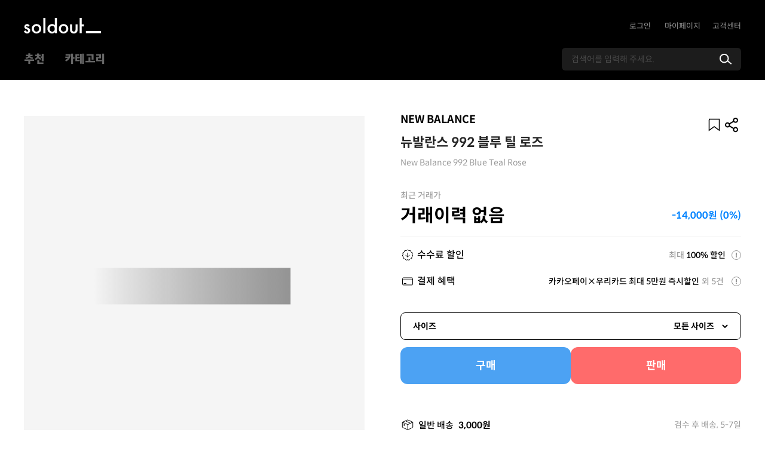

--- FILE ---
content_type: application/javascript; charset=UTF-8
request_url: https://www.soldout.co.kr/_nuxt/pages/trade/detail/_itemID.f6d0912.js
body_size: 49408
content:
(window.webpackJsonp=window.webpackJsonp||[]).push([[267,34,40,45,85,86,87,107,159,161,162,165,167,169,170,173,174],{1136:function(t,a){t.exports="[data-uri]"},1141:function(t,a){t.exports="[data-uri]"},1162:function(t,a,e){var s=e(1219);s.__esModule&&(s=s.default),"string"==typeof s&&(s=[[t.i,s,""]]),s.locals&&(t.exports=s.locals);(0,e(39).default)("0e9ac206",s,!0,{sourceMap:!1})},1163:function(t,a,e){var s=e(1225);s.__esModule&&(s=s.default),"string"==typeof s&&(s=[[t.i,s,""]]),s.locals&&(t.exports=s.locals);(0,e(39).default)("0da23f1a",s,!0,{sourceMap:!1})},1186:function(t,a,e){var s=e(1244);s.__esModule&&(s=s.default),"string"==typeof s&&(s=[[t.i,s,""]]),s.locals&&(t.exports=s.locals);(0,e(39).default)("5ef271a0",s,!0,{sourceMap:!1})},1190:function(t,a,e){"use strict";e.d(a,"a",(function(){return s}));var s="03"},1191:function(t,a){t.exports="[data-uri]"},1203:function(t,a,e){var s=e(1295);s.__esModule&&(s=s.default),"string"==typeof s&&(s=[[t.i,s,""]]),s.locals&&(t.exports=s.locals);(0,e(39).default)("65ddbbfc",s,!0,{sourceMap:!1})},1204:function(t,a){t.exports="[data-uri]"},1218:function(t,a,e){"use strict";e(1162)},1219:function(t,a,e){var s=e(38),o=e(44),n=e(45),r=e(46),i=e(47),l=e(48),A=e(49),f=e(50),p=s((function(t){return t[1]})),c=o(n),d=o(r),u=o(i),g=o(l),m=o(A),h=o(f);p.push([t.i,"@media(prefers-color-scheme:dark){[data-v-7972c8d7]:root{--S_Yellow:#ffe200;--S_Red:#f02e34;--WeekRed:#ff6b6b;--S_Green:#2fc656;--S_Blue:#0083ff;--WeekBlue:#4ca2f3;--S_Purple:#7941ff;--White:#fff;--Black:#000;--Gray90:#fafafa;--Gray80:#d7d7d7;--Gray70:#9d9d9d;--Gray60:#5c5c5c;--Gray50:#444;--Gray40:#383838;--Gray30:#323232;--Gray25:#272727;--Gray20:#212121;--Gray10:#1e1e1e;--Gray00:#121212;--Gray90_OP_8:rgba(0,0,0,.8);--Gray90_OP_5:rgba(0,0,0,.5);--Gray90_OP_1:rgba(0,0,0,.1);--Gray90_OP_04:rgba(0,0,0,.04);--S_Purple_OP_3:rgba(90,42,207,.3);--S_Purple_OP_1:rgba(90,42,207,.1);--BG_Purple:#35344b;--BG_Blue:#2e3743;--BG_Red:#4a3434;--ProductBG_Blue:#f0f3f7}}[data-v-7972c8d7]:root{--S_Yellow:#ffe200;--S_Red:#f02e34;--WeekRed:#ff6b6b;--S_Green:#2fc656;--S_Blue:#0083ff;--WeekBlue:#4ca2f3;--S_Purple:#5a2acf;--White:#fff;--Black:#000;--D_Blue:#0065c5;--D_Red:#af1212;--Gray90:#000;--Gray80:#333;--Gray70:#666;--Gray60:#999;--Gray50:#aaa;--Gray40:#ccc;--Gray30:#ddd;--Gray25:#eee;--Gray20:#f5f5f5;--Gray10:#f9f9f9;--Gray00:#fff;--Gray90_OP_8:rgba(0,0,0,.8);--Gray90_OP_5:rgba(0,0,0,.5);--Gray90_OP_3:rgba(0,0,0,.3);--Gray90_OP_1:rgba(0,0,0,.1);--Gray90_OP_04:rgba(0,0,0,.04);--Gray80_OP_8:rgba(51,51,51,.8);--Gray60_OP_3:hsla(0,0%,60%,.3);--Gray30_OP_6:hsla(0,0%,87%,.6);--Gray00_OP_6:hsla(0,0%,100%,.6);--Gray00_OP_85:hsla(0,0%,100%,.85);--Gray40_OP_15:hsla(0,0%,80%,.15);--S_Purple_OP_5:rgba(90,42,207,.5);--S_Purple_OP_3:rgba(90,42,207,.3);--S_Purple_OP_1:rgba(90,42,207,.1);--S_Purple_OP_12:rgba(90,42,207,.12);--S_Purple_OP_07:rgba(90,42,207,.07);--S_Blue_OP_3:rgba(0,131,255,.3);--S_Red_OP_3:rgba(240,46,52,.3);--BG_Purple:#f3f2f9;--BG_Blue:#eef6ff;--BG_Red:#fff6f6;--ProductBG_Blue:#f0f3f7;--iconClearInput:url("+c+");--iconMypageApple:url("+d+");--iconMypageKakao:url("+u+");--iconMypageMusinsa:url("+g+");--iconMypageMusinsaOld:url("+m+");--iconMypageToss:url("+h+')}@font-face{font-display:swap;font-family:"Spoqa Han Sans Neo";font-weight:700;src:local("Spoqa Han Sans Neo Bold"),url(https://cdn.jsdelivr.net/gh/spoqa/spoqa-han-sans@latest/Subset/SpoqaHanSansNeo/SpoqaHanSansNeo-Bold.woff2) format("woff2"),url(https://cdn.jsdelivr.net/gh/spoqa/spoqa-han-sans@latest/Subset/SpoqaHanSansNeo/SpoqaHanSansNeo-Bold.woff) format("woff"),url(https://cdn.jsdelivr.net/gh/spoqa/spoqa-han-sans@latest/Subset/SpoqaHanSansNeo/SpoqaHanSansNeo-Bold.ttf) format("truetype")}@font-face{font-display:swap;font-family:"Spoqa Han Sans Neo";font-weight:500;src:local("Spoqa Han Sans Neo Medium"),url(https://cdn.jsdelivr.net/gh/spoqa/spoqa-han-sans@latest/Subset/SpoqaHanSansNeo/SpoqaHanSansNeo-Medium.woff2) format("woff2"),url(https://cdn.jsdelivr.net/gh/spoqa/spoqa-han-sans@latest/Subset/SpoqaHanSansNeo/SpoqaHanSansNeo-Medium.woff) format("woff"),url(https://cdn.jsdelivr.net/gh/spoqa/spoqa-han-sans@latest/Subset/SpoqaHanSansNeo/SpoqaHanSansNeo-Medium.ttf) format("truetype")}@font-face{font-display:swap;font-family:"Spoqa Han Sans Neo";font-weight:400;src:local("Spoqa Han Sans Neo Regular"),url(https://cdn.jsdelivr.net/gh/spoqa/spoqa-han-sans@latest/Subset/SpoqaHanSansNeo/SpoqaHanSansNeo-Regular.woff2) format("woff2"),url(https://cdn.jsdelivr.net/gh/spoqa/spoqa-han-sans@latest/Subset/SpoqaHanSansNeo/SpoqaHanSansNeo-Regular.woff) format("woff"),url(https://cdn.jsdelivr.net/gh/spoqa/spoqa-han-sans@latest/Subset/SpoqaHanSansNeo/SpoqaHanSansNeo-Regular.ttf) format("truetype")}@font-face{font-display:swap;font-family:"Spoqa Han Sans Neo";font-weight:300;src:local("Spoqa Han Sans Neo Light"),url(https://cdn.jsdelivr.net/gh/spoqa/spoqa-han-sans@latest/Subset/SpoqaHanSansNeo/SpoqaHanSansNeo-Light.woff2) format("woff2"),url(https://cdn.jsdelivr.net/gh/spoqa/spoqa-han-sans@latest/Subset/SpoqaHanSansNeo/SpoqaHanSansNeo-Light.woff) format("woff"),url(https://cdn.jsdelivr.net/gh/spoqa/spoqa-han-sans@latest/Subset/SpoqaHanSansNeo/SpoqaHanSansNeo-Light.ttf) format("truetype")}@font-face{font-display:swap;font-family:"Spoqa Han Sans Neo";font-weight:100;src:local("Spoqa Han Sans Neo Thin"),url(https://cdn.jsdelivr.net/gh/spoqa/spoqa-han-sans@latest/Subset/SpoqaHanSansNeo/SpoqaHanSansNeo-Thin.woff2) format("woff2"),url(https://cdn.jsdelivr.net/gh/spoqa/spoqa-han-sans@latest/Subset/SpoqaHanSansNeo/SpoqaHanSansNeo-Thin.woff) format("woff"),url(https://cdn.jsdelivr.net/gh/spoqa/spoqa-han-sans@latest/Subset/SpoqaHanSansNeo/SpoqaHanSansNeo-Thin.ttf) format("truetype")}@font-face{font-display:swap;font-family:"Musinsa";font-style:normal;font-weight:500;src:url(https://static.msscdn.net/ui/assets/fonts/musinsaot-Medium.eot);src:local("☺"),url(https://static.msscdn.net/ui/assets/fonts/musinsaot-Medium.eot?#iefix) format("embedded-opentype"),url(https://static.msscdn.net/ui/assets/fonts/musinsaot-Medium.woff2) format("woff2"),url(https://static.msscdn.net/ui/assets/fonts/musinsaot-Medium.woff) format("woff"),url(https://static.msscdn.net/ui/assets/fonts/musinsaot-Medium.ttf) format("truetype"),url(https://static.msscdn.net/ui/assets/fonts/musinsaot-Medium.svg#MusinsaLight) format("svg")}@font-face{font-display:swap;font-family:"Musinsa";font-style:normal;font-weight:300;src:url(https://static.msscdn.net/ui/assets/fonts/musinsaot-Light.eot);src:local("☺"),url(https://static.msscdn.net/ui/assets/fonts/musinsaot-Light.eot?#iefix) format("embedded-opentype"),url(https://static.msscdn.net/ui/assets/fonts/musinsaot-Light.woff2) format("woff2"),url(https://static.msscdn.net/ui/assets/fonts/musinsaot-Light.woff) format("woff"),url(https://static.msscdn.net/ui/assets/fonts/musinsaot-Light.ttf) format("truetype"),url(https://static.msscdn.net/ui/assets/fonts/musinsaot-Light.svg#MusinsaLight) format("svg")}@font-face{font-display:swap;font-family:"Musinsa";font-style:normal;font-weight:700;src:url(https://static.msscdn.net/ui/assets/fonts/musinsaot-Bold.eot);src:local("☺"),url(https://static.msscdn.net/ui/assets/fonts/musinsaot-Bold.eot?#iefix) format("embedded-opentype"),url(https://static.msscdn.net/ui/assets/fonts/musinsaot-Bold.woff2) format("woff2"),url(https://static.msscdn.net/ui/assets/fonts/musinsaot-Bold.woff) format("woff"),url(https://static.msscdn.net/ui/assets/fonts/musinsaot-Bold.ttf) format("truetype"),url(https://static.msscdn.net/ui/assets/fonts/musinsaot-Bold.svg#musinsa-Bold) format("svg")}@font-face{font-family:"password";font-style:normal;font-weight:400;src:url([data-uri]) format("woff")}.drop-down[data-v-7972c8d7]{position:relative}.drop-down__display[data-v-7972c8d7]{cursor:pointer;display:inline-block;font-size:14px;padding-right:20px}.drop-down__display[data-v-7972c8d7]:after{background:url(/images/icon/arrow-bottom-fill.svg) no-repeat;content:"";display:inline-block;height:12px;margin-top:-6px;position:absolute;right:5px;top:50%;width:12px}ul.drop-down__list[data-v-7972c8d7]{background-color:#fff;border:1px solid #ccc;border-radius:7px;box-shadow:3px 3px 5px 0 rgba(0,0,0,.1);color:#666;font-size:13px;padding:8px 0;position:absolute;right:0;top:25px;white-space:nowrap;z-index:2}ul.drop-down__list li[data-v-7972c8d7]{cursor:pointer;padding:10px 20px}ul.drop-down__list li[data-v-7972c8d7]:hover{background-color:#f5f5f5}ul.drop-down__list li[data-v-7972c8d7]:last-child{margin-bottom:0}ul.drop-down__list li.selected[data-v-7972c8d7]{color:#000;font-weight:700}',""]),p.locals={},t.exports=p},1224:function(t,a,e){"use strict";e(1163)},1225:function(t,a,e){var s=e(38),o=e(44),n=e(45),r=e(46),i=e(47),l=e(48),A=e(49),f=e(50),p=e(1204),c=s((function(t){return t[1]})),d=o(n),u=o(r),g=o(i),m=o(l),h=o(A),b=o(f),_=o(p);c.push([t.i,"@media(prefers-color-scheme:dark){[data-v-5495f446]:root{--S_Yellow:#ffe200;--S_Red:#f02e34;--WeekRed:#ff6b6b;--S_Green:#2fc656;--S_Blue:#0083ff;--WeekBlue:#4ca2f3;--S_Purple:#7941ff;--White:#fff;--Black:#000;--Gray90:#fafafa;--Gray80:#d7d7d7;--Gray70:#9d9d9d;--Gray60:#5c5c5c;--Gray50:#444;--Gray40:#383838;--Gray30:#323232;--Gray25:#272727;--Gray20:#212121;--Gray10:#1e1e1e;--Gray00:#121212;--Gray90_OP_8:rgba(0,0,0,.8);--Gray90_OP_5:rgba(0,0,0,.5);--Gray90_OP_1:rgba(0,0,0,.1);--Gray90_OP_04:rgba(0,0,0,.04);--S_Purple_OP_3:rgba(90,42,207,.3);--S_Purple_OP_1:rgba(90,42,207,.1);--BG_Purple:#35344b;--BG_Blue:#2e3743;--BG_Red:#4a3434;--ProductBG_Blue:#f0f3f7}}[data-v-5495f446]:root{--S_Yellow:#ffe200;--S_Red:#f02e34;--WeekRed:#ff6b6b;--S_Green:#2fc656;--S_Blue:#0083ff;--WeekBlue:#4ca2f3;--S_Purple:#5a2acf;--White:#fff;--Black:#000;--D_Blue:#0065c5;--D_Red:#af1212;--Gray90:#000;--Gray80:#333;--Gray70:#666;--Gray60:#999;--Gray50:#aaa;--Gray40:#ccc;--Gray30:#ddd;--Gray25:#eee;--Gray20:#f5f5f5;--Gray10:#f9f9f9;--Gray00:#fff;--Gray90_OP_8:rgba(0,0,0,.8);--Gray90_OP_5:rgba(0,0,0,.5);--Gray90_OP_3:rgba(0,0,0,.3);--Gray90_OP_1:rgba(0,0,0,.1);--Gray90_OP_04:rgba(0,0,0,.04);--Gray80_OP_8:rgba(51,51,51,.8);--Gray60_OP_3:hsla(0,0%,60%,.3);--Gray30_OP_6:hsla(0,0%,87%,.6);--Gray00_OP_6:hsla(0,0%,100%,.6);--Gray00_OP_85:hsla(0,0%,100%,.85);--Gray40_OP_15:hsla(0,0%,80%,.15);--S_Purple_OP_5:rgba(90,42,207,.5);--S_Purple_OP_3:rgba(90,42,207,.3);--S_Purple_OP_1:rgba(90,42,207,.1);--S_Purple_OP_12:rgba(90,42,207,.12);--S_Purple_OP_07:rgba(90,42,207,.07);--S_Blue_OP_3:rgba(0,131,255,.3);--S_Red_OP_3:rgba(240,46,52,.3);--BG_Purple:#f3f2f9;--BG_Blue:#eef6ff;--BG_Red:#fff6f6;--ProductBG_Blue:#f0f3f7;--iconClearInput:url("+d+");--iconMypageApple:url("+u+");--iconMypageKakao:url("+g+");--iconMypageMusinsa:url("+m+");--iconMypageMusinsaOld:url("+h+");--iconMypageToss:url("+b+')}@font-face{font-display:swap;font-family:"Spoqa Han Sans Neo";font-weight:700;src:local("Spoqa Han Sans Neo Bold"),url(https://cdn.jsdelivr.net/gh/spoqa/spoqa-han-sans@latest/Subset/SpoqaHanSansNeo/SpoqaHanSansNeo-Bold.woff2) format("woff2"),url(https://cdn.jsdelivr.net/gh/spoqa/spoqa-han-sans@latest/Subset/SpoqaHanSansNeo/SpoqaHanSansNeo-Bold.woff) format("woff"),url(https://cdn.jsdelivr.net/gh/spoqa/spoqa-han-sans@latest/Subset/SpoqaHanSansNeo/SpoqaHanSansNeo-Bold.ttf) format("truetype")}@font-face{font-display:swap;font-family:"Spoqa Han Sans Neo";font-weight:500;src:local("Spoqa Han Sans Neo Medium"),url(https://cdn.jsdelivr.net/gh/spoqa/spoqa-han-sans@latest/Subset/SpoqaHanSansNeo/SpoqaHanSansNeo-Medium.woff2) format("woff2"),url(https://cdn.jsdelivr.net/gh/spoqa/spoqa-han-sans@latest/Subset/SpoqaHanSansNeo/SpoqaHanSansNeo-Medium.woff) format("woff"),url(https://cdn.jsdelivr.net/gh/spoqa/spoqa-han-sans@latest/Subset/SpoqaHanSansNeo/SpoqaHanSansNeo-Medium.ttf) format("truetype")}@font-face{font-display:swap;font-family:"Spoqa Han Sans Neo";font-weight:400;src:local("Spoqa Han Sans Neo Regular"),url(https://cdn.jsdelivr.net/gh/spoqa/spoqa-han-sans@latest/Subset/SpoqaHanSansNeo/SpoqaHanSansNeo-Regular.woff2) format("woff2"),url(https://cdn.jsdelivr.net/gh/spoqa/spoqa-han-sans@latest/Subset/SpoqaHanSansNeo/SpoqaHanSansNeo-Regular.woff) format("woff"),url(https://cdn.jsdelivr.net/gh/spoqa/spoqa-han-sans@latest/Subset/SpoqaHanSansNeo/SpoqaHanSansNeo-Regular.ttf) format("truetype")}@font-face{font-display:swap;font-family:"Spoqa Han Sans Neo";font-weight:300;src:local("Spoqa Han Sans Neo Light"),url(https://cdn.jsdelivr.net/gh/spoqa/spoqa-han-sans@latest/Subset/SpoqaHanSansNeo/SpoqaHanSansNeo-Light.woff2) format("woff2"),url(https://cdn.jsdelivr.net/gh/spoqa/spoqa-han-sans@latest/Subset/SpoqaHanSansNeo/SpoqaHanSansNeo-Light.woff) format("woff"),url(https://cdn.jsdelivr.net/gh/spoqa/spoqa-han-sans@latest/Subset/SpoqaHanSansNeo/SpoqaHanSansNeo-Light.ttf) format("truetype")}@font-face{font-display:swap;font-family:"Spoqa Han Sans Neo";font-weight:100;src:local("Spoqa Han Sans Neo Thin"),url(https://cdn.jsdelivr.net/gh/spoqa/spoqa-han-sans@latest/Subset/SpoqaHanSansNeo/SpoqaHanSansNeo-Thin.woff2) format("woff2"),url(https://cdn.jsdelivr.net/gh/spoqa/spoqa-han-sans@latest/Subset/SpoqaHanSansNeo/SpoqaHanSansNeo-Thin.woff) format("woff"),url(https://cdn.jsdelivr.net/gh/spoqa/spoqa-han-sans@latest/Subset/SpoqaHanSansNeo/SpoqaHanSansNeo-Thin.ttf) format("truetype")}@font-face{font-display:swap;font-family:"Musinsa";font-style:normal;font-weight:500;src:url(https://static.msscdn.net/ui/assets/fonts/musinsaot-Medium.eot);src:local("☺"),url(https://static.msscdn.net/ui/assets/fonts/musinsaot-Medium.eot?#iefix) format("embedded-opentype"),url(https://static.msscdn.net/ui/assets/fonts/musinsaot-Medium.woff2) format("woff2"),url(https://static.msscdn.net/ui/assets/fonts/musinsaot-Medium.woff) format("woff"),url(https://static.msscdn.net/ui/assets/fonts/musinsaot-Medium.ttf) format("truetype"),url(https://static.msscdn.net/ui/assets/fonts/musinsaot-Medium.svg#MusinsaLight) format("svg")}@font-face{font-display:swap;font-family:"Musinsa";font-style:normal;font-weight:300;src:url(https://static.msscdn.net/ui/assets/fonts/musinsaot-Light.eot);src:local("☺"),url(https://static.msscdn.net/ui/assets/fonts/musinsaot-Light.eot?#iefix) format("embedded-opentype"),url(https://static.msscdn.net/ui/assets/fonts/musinsaot-Light.woff2) format("woff2"),url(https://static.msscdn.net/ui/assets/fonts/musinsaot-Light.woff) format("woff"),url(https://static.msscdn.net/ui/assets/fonts/musinsaot-Light.ttf) format("truetype"),url(https://static.msscdn.net/ui/assets/fonts/musinsaot-Light.svg#MusinsaLight) format("svg")}@font-face{font-display:swap;font-family:"Musinsa";font-style:normal;font-weight:700;src:url(https://static.msscdn.net/ui/assets/fonts/musinsaot-Bold.eot);src:local("☺"),url(https://static.msscdn.net/ui/assets/fonts/musinsaot-Bold.eot?#iefix) format("embedded-opentype"),url(https://static.msscdn.net/ui/assets/fonts/musinsaot-Bold.woff2) format("woff2"),url(https://static.msscdn.net/ui/assets/fonts/musinsaot-Bold.woff) format("woff"),url(https://static.msscdn.net/ui/assets/fonts/musinsaot-Bold.ttf) format("truetype"),url(https://static.msscdn.net/ui/assets/fonts/musinsaot-Bold.svg#musinsa-Bold) format("svg")}@font-face{font-family:"password";font-style:normal;font-weight:400;src:url([data-uri]) format("woff")}.wrap-tooltip[data-v-5495f446]{display:inline-block;position:relative}.wrap-tooltip .area-tooltip[data-v-5495f446]{margin-top:9px;position:absolute;z-index:9}.wrap-tooltip .area-tooltip.cont-tooltip__right[data-v-5495f446]{right:-8px}.wrap-tooltip .area-tooltip.cont-tooltip__left[data-v-5495f446]{left:0}.wrap-tooltip .cont-tooltip[data-v-5495f446]{background:#fff;border:1px solid #ccc;border-radius:10px;box-shadow:3px 3px 5px 0 rgba(0,0,0,.1);display:inline-block;min-height:143px;min-width:210px}.wrap-tooltip .cont-tooltip .tooltip__head[data-v-5495f446]{padding:15px 15px 4px;position:relative;text-align:right}.wrap-tooltip .cont-tooltip .tooltip__head .btn-close[data-v-5495f446]{background:url('+_+") no-repeat 50%/100%;height:20px;position:static;right:15px;top:15px;width:20px}.wrap-tooltip .cont-tooltip .tooltip__body[data-v-5495f446]{box-sizing:border-box;padding:0 40px 40px}",""]),c.locals={},t.exports=c},1235:function(t,a,e){"use strict";e.r(a);e(67),e(30),e(27),e(26),e(17),e(25),e(29),e(34);var s=e(11),o=e(7),n=e(395);function r(t,a){var e=Object.keys(t);if(Object.getOwnPropertySymbols){var s=Object.getOwnPropertySymbols(t);a&&(s=s.filter((function(a){return Object.getOwnPropertyDescriptor(t,a).enumerable}))),e.push.apply(e,s)}return e}function i(t){for(var a=1;a<arguments.length;a++){var e=null!=arguments[a]?arguments[a]:{};a%2?r(Object(e),!0).forEach((function(a){Object(s.a)(t,a,e[a])})):Object.getOwnPropertyDescriptors?Object.defineProperties(t,Object.getOwnPropertyDescriptors(e)):r(Object(e)).forEach((function(a){Object.defineProperty(t,a,Object.getOwnPropertyDescriptor(e,a))}))}return t}var l=Object(o.b)({name:"Dropdown",props:{list:{type:Array},width:{type:String,default:"100%"},initialShow:{type:String,required:!1,default:""},previousItem:{type:Object||null}},setup:function(t,a){var e=a.emit,s=Object(o.x)(),r=Object(o.o)(!1),l=Object(o.n)({selectedItem:{}}),A={selectItem:function(t){l.selectedItem=t,e("click",t.id,t),r.value=!1},toggleShow:function(){r.value=!r.value}};return Object(o.B)((function(){return t.initialShow}),(function(t,a){r.value=t===a})),Object(o.B)((function(){return t.list}),(function(a){var e;a&&(l.selectedItem=null!==(e=t.previousItem)&&void 0!==e?e:a[0])}),{immediate:!0}),Object(o.B)((function(){return s.value.query}),(function(t){r.value=!1})),i(i(i({},Object(o.r)(l)),A),{},{TRADE_SORT_LIST:n.b,showList:r})}}),A=(e(1218),e(16)),f=Object(A.a)(l,(function(){var t=this,a=t._self._c;t._self._setupProxy;return t.selectedItem?a("div",{staticClass:"drop-down"},[a("span",{staticClass:"drop-down__display",class:{active:t.showList},on:{click:t.toggleShow}},[t._v(t._s(t.selectedItem.name))]),t._v(" "),a("ul",{directives:[{name:"show",rawName:"v-show",value:t.showList,expression:"showList"}],staticClass:"drop-down__list"},t._l(t.list,(function(e){return a("li",{key:e.id,class:{selected:e.id===t.selectedItem.id},style:{width:t.width},on:{click:function(a){return t.selectItem(e)}}},[t._v("\n      "+t._s(e.name)+"\n    ")])})),0)]):t._e()}),[],!1,null,"7972c8d7",null);a.default=f.exports},1236:function(t,a,e){"use strict";e.r(a);e(150);var s=e(7),o=Object(s.b)({name:"STooltip",props:{visible:{type:Boolean,default:!1},placement:{type:String,default:"right"},width:{type:Number,default:210}},setup:function(t,a){var e=a.emit,o=Object(s.o)(),n=Object(s.o)(t.width);Object(s.B)((function(){return t.visible}),(function(t){t&&Object(s.f)((function(){n.value=o.value.offsetWidth}))}));return{closeTooltip:function(){e("close")},contTooltipRef:o,contTooltipWidth:n}}}),n=(e(1224),e(16)),r=Object(n.a)(o,(function(){var t=this,a=t._self._c;t._self._setupProxy;return a("div",{ref:"tooltip",staticClass:"wrap-tooltip",on:{click:function(a){return a.target!==a.currentTarget?null:t.closeTooltip.apply(null,arguments)}}},[a("div",{staticClass:"btn_tooltip"},[t._t("tooltip_button")],2),t._v(" "),a("div",{directives:[{name:"show",rawName:"v-show",value:t.visible,expression:"visible"}],class:["area-tooltip","cont-tooltip__".concat(t.placement)],style:{width:"".concat(t.contTooltipWidth+8,"px")}},[a("div",{ref:"contTooltipRef",class:["cont-tooltip"]},[a("header",{staticClass:"tooltip__head"},[a("button",{staticClass:"btn-close",attrs:{type:"button","aria-label":"툴팁 닫기"},on:{click:t.closeTooltip}})]),t._v(" "),a("div",{staticClass:"tooltip__body"},[t._t("tooltip_body")],2)])])])}),[],!1,null,"5495f446",null);a.default=r.exports},1237:function(t,a,e){t.exports=e.p+"img/badge-12-delivery.decb7c9.svg"},1238:function(t,a,e){"use strict";e.r(a);e(30),e(27),e(26),e(17),e(25),e(29),e(34);var s=e(13),o=e(11),n=(e(60),e(67),e(59),e(124),e(7));function r(t,a){var e=Object.keys(t);if(Object.getOwnPropertySymbols){var s=Object.getOwnPropertySymbols(t);a&&(s=s.filter((function(a){return Object.getOwnPropertyDescriptor(t,a).enumerable}))),e.push.apply(e,s)}return e}function i(t){for(var a=1;a<arguments.length;a++){var e=null!=arguments[a]?arguments[a]:{};a%2?r(Object(e),!0).forEach((function(a){Object(o.a)(t,a,e[a])})):Object.getOwnPropertyDescriptors?Object.defineProperties(t,Object.getOwnPropertyDescriptors(e)):r(Object(e)).forEach((function(a){Object.defineProperty(t,a,Object.getOwnPropertyDescriptor(e,a))}))}return t}var l=Object(n.b)({name:"BannerContainer",props:{option:{type:Object,required:!0},isPlayPauseBtn:{type:Boolean,default:!1}},setup:function(t){var a=Object(n.o)(),e=Object(n.o)(),o=Object(n.o)(0),r=Object(n.o)(!1),l={loop:"bullets"!==t.option.paginationType,autoplay:t.option.autoplay||{delay:2e3,disableOnInteraction:!1}};t.option.pagination&&(l.navigation={nextEl:".swiper-button-next-".concat(t.option.name),prevEl:".swiper-button-prev-".concat(t.option.name),disabledClass:"swiper-button-disabled"}),t.option.pagination&&(l.pagination={el:".swiper-pagination",type:t.option.paginationType,clickable:!0}),l=i(i({},l),t.option.swiperOption);var A=Object(n.a)((function(){return{next:"swiper-button-prev swiper-button-prev-".concat(t.option.navigationSize||"large"," swiper-button-prev-").concat(t.option.name),prev:"swiper-button-next swiper-button-next-".concat(t.option.navigationSize||"large"," swiper-button-next-").concat(t.option.name)}})),f={handleAutoplay:function(){return Object(s.a)(regeneratorRuntime.mark((function t(){return regeneratorRuntime.wrap((function(t){for(;;)switch(t.prev=t.next){case 0:if(r.value=!r.value,!r.value){t.next=6;break}return t.next=4,a.value.swiperInstance.autoplay.pause();case 4:t.next=8;break;case 6:return t.next=8,a.value.swiperInstance.autoplay.run();case 8:case"end":return t.stop()}}),t)})))()},handleNavi:function(){r.value=!1},updateSwiper:function(){return Object(s.a)(regeneratorRuntime.mark((function t(){return regeneratorRuntime.wrap((function(t){for(;;)switch(t.prev=t.next){case 0:return t.next=2,Object(n.f)();case 2:a.value.updateSwiper();case 3:case"end":return t.stop()}}),t)})))()}};return Object(n.l)((function(){setTimeout((function(){o.value=e.value.clientWidth}),500)})),i({swiperRef:a,swiperOption:l,swiperButtonClass:A,pagination:e,paginationWidth:o,swiperPaused:r},f)}}),A=(e(1243),e(16)),f=Object(A.a)(l,(function(){var t=this,a=t._self._c;t._self._setupProxy;return a("div",{class:[t.option.navigationColor&&"navigation-".concat(t.option.navigationColor),"base-slider-wrap"]},[a("Swiper",{ref:"swiperRef",class:["base-slider",{"type__play-pause":t.isPlayPauseBtn}],attrs:{options:t.swiperOption}},[t._t("default"),t._v(" "),a("div",{ref:"pagination",staticClass:"swiper-pagination",style:t.isPlayPauseBtn?{marginLeft:"".concat(-t.paginationWidth/2-12,"px")}:{},attrs:{slot:"pagination"},slot:"pagination"})],2),t._v(" "),t.option.navigation?[a("div",{class:[t.swiperButtonClass.prev,{"bullets-navi":t.isPlayPauseBtn}],attrs:{slot:"button-prev"},on:{click:t.handleNavi},slot:"button-prev"}),t._v(" "),a("div",{class:[t.swiperButtonClass.next,{"bullets-navi":t.isPlayPauseBtn}],attrs:{slot:"button-next"},on:{click:t.handleNavi},slot:"button-next"})]:t._e(),t._v(" "),t.isPlayPauseBtn&&t.paginationWidth>0?a("div",{staticClass:"autoplay-btns",style:{marginLeft:"".concat(t.paginationWidth/2-6,"px")}},[a("span",{class:"".concat(t.swiperPaused?"start":"pause"),on:{click:t.handleAutoplay}},[t._v("autoplay")])]):t._e()],2)}),[],!1,null,"4f44b2e0",null);a.default=f.exports},1243:function(t,a,e){"use strict";e(1186)},1244:function(t,a,e){var s=e(38),o=e(44),n=e(45),r=e(46),i=e(47),l=e(48),A=e(49),f=e(50),p=e(1245),c=e(1246),d=e(1247),u=e(1248),g=e(1249),m=e(1250),h=s((function(t){return t[1]})),b=o(n),_=o(r),y=o(i),S=o(l),w=o(A),v=o(f),B=o(p),G=o(c),N=o(d),M=o(u),x=o(g),q=o(m);h.push([t.i,"@media(prefers-color-scheme:dark){[data-v-4f44b2e0]:root{--S_Yellow:#ffe200;--S_Red:#f02e34;--WeekRed:#ff6b6b;--S_Green:#2fc656;--S_Blue:#0083ff;--WeekBlue:#4ca2f3;--S_Purple:#7941ff;--White:#fff;--Black:#000;--Gray90:#fafafa;--Gray80:#d7d7d7;--Gray70:#9d9d9d;--Gray60:#5c5c5c;--Gray50:#444;--Gray40:#383838;--Gray30:#323232;--Gray25:#272727;--Gray20:#212121;--Gray10:#1e1e1e;--Gray00:#121212;--Gray90_OP_8:rgba(0,0,0,.8);--Gray90_OP_5:rgba(0,0,0,.5);--Gray90_OP_1:rgba(0,0,0,.1);--Gray90_OP_04:rgba(0,0,0,.04);--S_Purple_OP_3:rgba(90,42,207,.3);--S_Purple_OP_1:rgba(90,42,207,.1);--BG_Purple:#35344b;--BG_Blue:#2e3743;--BG_Red:#4a3434;--ProductBG_Blue:#f0f3f7}}[data-v-4f44b2e0]:root{--S_Yellow:#ffe200;--S_Red:#f02e34;--WeekRed:#ff6b6b;--S_Green:#2fc656;--S_Blue:#0083ff;--WeekBlue:#4ca2f3;--S_Purple:#5a2acf;--White:#fff;--Black:#000;--D_Blue:#0065c5;--D_Red:#af1212;--Gray90:#000;--Gray80:#333;--Gray70:#666;--Gray60:#999;--Gray50:#aaa;--Gray40:#ccc;--Gray30:#ddd;--Gray25:#eee;--Gray20:#f5f5f5;--Gray10:#f9f9f9;--Gray00:#fff;--Gray90_OP_8:rgba(0,0,0,.8);--Gray90_OP_5:rgba(0,0,0,.5);--Gray90_OP_3:rgba(0,0,0,.3);--Gray90_OP_1:rgba(0,0,0,.1);--Gray90_OP_04:rgba(0,0,0,.04);--Gray80_OP_8:rgba(51,51,51,.8);--Gray60_OP_3:hsla(0,0%,60%,.3);--Gray30_OP_6:hsla(0,0%,87%,.6);--Gray00_OP_6:hsla(0,0%,100%,.6);--Gray00_OP_85:hsla(0,0%,100%,.85);--Gray40_OP_15:hsla(0,0%,80%,.15);--S_Purple_OP_5:rgba(90,42,207,.5);--S_Purple_OP_3:rgba(90,42,207,.3);--S_Purple_OP_1:rgba(90,42,207,.1);--S_Purple_OP_12:rgba(90,42,207,.12);--S_Purple_OP_07:rgba(90,42,207,.07);--S_Blue_OP_3:rgba(0,131,255,.3);--S_Red_OP_3:rgba(240,46,52,.3);--BG_Purple:#f3f2f9;--BG_Blue:#eef6ff;--BG_Red:#fff6f6;--ProductBG_Blue:#f0f3f7;--iconClearInput:url("+b+");--iconMypageApple:url("+_+");--iconMypageKakao:url("+y+");--iconMypageMusinsa:url("+S+");--iconMypageMusinsaOld:url("+w+");--iconMypageToss:url("+v+')}@font-face{font-display:swap;font-family:"Spoqa Han Sans Neo";font-weight:700;src:local("Spoqa Han Sans Neo Bold"),url(https://cdn.jsdelivr.net/gh/spoqa/spoqa-han-sans@latest/Subset/SpoqaHanSansNeo/SpoqaHanSansNeo-Bold.woff2) format("woff2"),url(https://cdn.jsdelivr.net/gh/spoqa/spoqa-han-sans@latest/Subset/SpoqaHanSansNeo/SpoqaHanSansNeo-Bold.woff) format("woff"),url(https://cdn.jsdelivr.net/gh/spoqa/spoqa-han-sans@latest/Subset/SpoqaHanSansNeo/SpoqaHanSansNeo-Bold.ttf) format("truetype")}@font-face{font-display:swap;font-family:"Spoqa Han Sans Neo";font-weight:500;src:local("Spoqa Han Sans Neo Medium"),url(https://cdn.jsdelivr.net/gh/spoqa/spoqa-han-sans@latest/Subset/SpoqaHanSansNeo/SpoqaHanSansNeo-Medium.woff2) format("woff2"),url(https://cdn.jsdelivr.net/gh/spoqa/spoqa-han-sans@latest/Subset/SpoqaHanSansNeo/SpoqaHanSansNeo-Medium.woff) format("woff"),url(https://cdn.jsdelivr.net/gh/spoqa/spoqa-han-sans@latest/Subset/SpoqaHanSansNeo/SpoqaHanSansNeo-Medium.ttf) format("truetype")}@font-face{font-display:swap;font-family:"Spoqa Han Sans Neo";font-weight:400;src:local("Spoqa Han Sans Neo Regular"),url(https://cdn.jsdelivr.net/gh/spoqa/spoqa-han-sans@latest/Subset/SpoqaHanSansNeo/SpoqaHanSansNeo-Regular.woff2) format("woff2"),url(https://cdn.jsdelivr.net/gh/spoqa/spoqa-han-sans@latest/Subset/SpoqaHanSansNeo/SpoqaHanSansNeo-Regular.woff) format("woff"),url(https://cdn.jsdelivr.net/gh/spoqa/spoqa-han-sans@latest/Subset/SpoqaHanSansNeo/SpoqaHanSansNeo-Regular.ttf) format("truetype")}@font-face{font-display:swap;font-family:"Spoqa Han Sans Neo";font-weight:300;src:local("Spoqa Han Sans Neo Light"),url(https://cdn.jsdelivr.net/gh/spoqa/spoqa-han-sans@latest/Subset/SpoqaHanSansNeo/SpoqaHanSansNeo-Light.woff2) format("woff2"),url(https://cdn.jsdelivr.net/gh/spoqa/spoqa-han-sans@latest/Subset/SpoqaHanSansNeo/SpoqaHanSansNeo-Light.woff) format("woff"),url(https://cdn.jsdelivr.net/gh/spoqa/spoqa-han-sans@latest/Subset/SpoqaHanSansNeo/SpoqaHanSansNeo-Light.ttf) format("truetype")}@font-face{font-display:swap;font-family:"Spoqa Han Sans Neo";font-weight:100;src:local("Spoqa Han Sans Neo Thin"),url(https://cdn.jsdelivr.net/gh/spoqa/spoqa-han-sans@latest/Subset/SpoqaHanSansNeo/SpoqaHanSansNeo-Thin.woff2) format("woff2"),url(https://cdn.jsdelivr.net/gh/spoqa/spoqa-han-sans@latest/Subset/SpoqaHanSansNeo/SpoqaHanSansNeo-Thin.woff) format("woff"),url(https://cdn.jsdelivr.net/gh/spoqa/spoqa-han-sans@latest/Subset/SpoqaHanSansNeo/SpoqaHanSansNeo-Thin.ttf) format("truetype")}@font-face{font-display:swap;font-family:"Musinsa";font-style:normal;font-weight:500;src:url(https://static.msscdn.net/ui/assets/fonts/musinsaot-Medium.eot);src:local("☺"),url(https://static.msscdn.net/ui/assets/fonts/musinsaot-Medium.eot?#iefix) format("embedded-opentype"),url(https://static.msscdn.net/ui/assets/fonts/musinsaot-Medium.woff2) format("woff2"),url(https://static.msscdn.net/ui/assets/fonts/musinsaot-Medium.woff) format("woff"),url(https://static.msscdn.net/ui/assets/fonts/musinsaot-Medium.ttf) format("truetype"),url(https://static.msscdn.net/ui/assets/fonts/musinsaot-Medium.svg#MusinsaLight) format("svg")}@font-face{font-display:swap;font-family:"Musinsa";font-style:normal;font-weight:300;src:url(https://static.msscdn.net/ui/assets/fonts/musinsaot-Light.eot);src:local("☺"),url(https://static.msscdn.net/ui/assets/fonts/musinsaot-Light.eot?#iefix) format("embedded-opentype"),url(https://static.msscdn.net/ui/assets/fonts/musinsaot-Light.woff2) format("woff2"),url(https://static.msscdn.net/ui/assets/fonts/musinsaot-Light.woff) format("woff"),url(https://static.msscdn.net/ui/assets/fonts/musinsaot-Light.ttf) format("truetype"),url(https://static.msscdn.net/ui/assets/fonts/musinsaot-Light.svg#MusinsaLight) format("svg")}@font-face{font-display:swap;font-family:"Musinsa";font-style:normal;font-weight:700;src:url(https://static.msscdn.net/ui/assets/fonts/musinsaot-Bold.eot);src:local("☺"),url(https://static.msscdn.net/ui/assets/fonts/musinsaot-Bold.eot?#iefix) format("embedded-opentype"),url(https://static.msscdn.net/ui/assets/fonts/musinsaot-Bold.woff2) format("woff2"),url(https://static.msscdn.net/ui/assets/fonts/musinsaot-Bold.woff) format("woff"),url(https://static.msscdn.net/ui/assets/fonts/musinsaot-Bold.ttf) format("truetype"),url(https://static.msscdn.net/ui/assets/fonts/musinsaot-Bold.svg#musinsa-Bold) format("svg")}@font-face{font-family:"password";font-style:normal;font-weight:400;src:url([data-uri]) format("woff")}.base-slider-wrap[data-v-4f44b2e0]{height:100%;margin-bottom:30px;position:relative}.swiper-button-next[data-v-4f44b2e0],.swiper-button-prev[data-v-4f44b2e0]{background-size:100%;cursor:pointer;position:absolute;z-index:10}.swiper-button-prev.swiper-button-prev-small[data-v-4f44b2e0]{height:30px;left:-60px;top:40px;width:30px}.navigation-white .swiper-button-prev.swiper-button-prev-small[data-v-4f44b2e0]{background-image:url('+B+")}.navigation-black .swiper-button-prev.swiper-button-prev-small[data-v-4f44b2e0]{background-image:url("+G+")}.swiper-button-prev-large[data-v-4f44b2e0]{height:60px;left:-120px;margin-top:-30px;top:calc(50% - 45px);width:60px}.swiper-button-next.swiper-button-next-small[data-v-4f44b2e0]{height:30px;right:-60px;top:40px;width:30px}.navigation-white .swiper-button-next.swiper-button-next-small[data-v-4f44b2e0]{background-image:url("+N+")}.navigation-black .swiper-button-next.swiper-button-next-small[data-v-4f44b2e0]{background-image:url("+M+")}.swiper-button-next-large[data-v-4f44b2e0]{height:60px;margin-top:-30px;right:-120px;top:calc(50% - 45px);width:60px}.navigation-white .swiper-button-prev[data-v-4f44b2e0]{background-image:url(/images/icon/arrow-prev-white.svg)}.navigation-black .swiper-button-prev[data-v-4f44b2e0]{background-image:url(/images/icon/arrow-left-black.svg)}.navigation-white .swiper-button-next[data-v-4f44b2e0]{background-image:url(/images/icon/arrow-next-white.svg)}.navigation-black .swiper-button-next[data-v-4f44b2e0]{background-image:url(/images/icon/arrow-next-black.svg)}.swiper-button-next.swiper-button-disabled[data-v-4f44b2e0],.swiper-button-prev.swiper-button-disabled[data-v-4f44b2e0]{cursor:auto;opacity:.3;pointer-events:none}.swiper-button-next.swiper-button-disabled.bullets-navi[data-v-4f44b2e0],.swiper-button-prev.swiper-button-disabled.bullets-navi[data-v-4f44b2e0]{display:block}.navigation-black .swiper-button-next.swiper-button-disabled[data-v-4f44b2e0],.navigation-black .swiper-button-prev.swiper-button-disabled[data-v-4f44b2e0]{opacity:.15}.swiper-pagination-progressbar[data-v-4f44b2e0]{background:#eee;background:var(--Gray25);bottom:0;height:4px;left:0;width:100%;z-index:1}.autoplay-btns[data-v-4f44b2e0]{bottom:0;cursor:pointer;left:50%;position:absolute;z-index:1}.autoplay-btns>span[data-v-4f44b2e0]{background:url("+x+") 0 0 no-repeat;display:inline-block;height:20px;overflow:hidden;text-indent:-9999em;vertical-align:top;width:20px}.autoplay-btns>span.pause[data-v-4f44b2e0]{background-image:url("+q+")}",""]),h.locals={},t.exports=h},1245:function(t,a){t.exports="[data-uri]"},1246:function(t,a){t.exports="[data-uri]"},1247:function(t,a){t.exports="[data-uri]"},1248:function(t,a){t.exports="[data-uri]"},1249:function(t,a){t.exports="[data-uri]"},1250:function(t,a){t.exports="[data-uri]"},1294:function(t,a,e){"use strict";e(1203)},1295:function(t,a,e){var s=e(38),o=e(44),n=e(45),r=e(46),i=e(47),l=e(48),A=e(49),f=e(50),p=s((function(t){return t[1]})),c=o(n),d=o(r),u=o(i),g=o(l),m=o(A),h=o(f);p.push([t.i,"@media(prefers-color-scheme:dark){[data-v-424536ca]:root{--S_Yellow:#ffe200;--S_Red:#f02e34;--WeekRed:#ff6b6b;--S_Green:#2fc656;--S_Blue:#0083ff;--WeekBlue:#4ca2f3;--S_Purple:#7941ff;--White:#fff;--Black:#000;--Gray90:#fafafa;--Gray80:#d7d7d7;--Gray70:#9d9d9d;--Gray60:#5c5c5c;--Gray50:#444;--Gray40:#383838;--Gray30:#323232;--Gray25:#272727;--Gray20:#212121;--Gray10:#1e1e1e;--Gray00:#121212;--Gray90_OP_8:rgba(0,0,0,.8);--Gray90_OP_5:rgba(0,0,0,.5);--Gray90_OP_1:rgba(0,0,0,.1);--Gray90_OP_04:rgba(0,0,0,.04);--S_Purple_OP_3:rgba(90,42,207,.3);--S_Purple_OP_1:rgba(90,42,207,.1);--BG_Purple:#35344b;--BG_Blue:#2e3743;--BG_Red:#4a3434;--ProductBG_Blue:#f0f3f7}}[data-v-424536ca]:root{--S_Yellow:#ffe200;--S_Red:#f02e34;--WeekRed:#ff6b6b;--S_Green:#2fc656;--S_Blue:#0083ff;--WeekBlue:#4ca2f3;--S_Purple:#5a2acf;--White:#fff;--Black:#000;--D_Blue:#0065c5;--D_Red:#af1212;--Gray90:#000;--Gray80:#333;--Gray70:#666;--Gray60:#999;--Gray50:#aaa;--Gray40:#ccc;--Gray30:#ddd;--Gray25:#eee;--Gray20:#f5f5f5;--Gray10:#f9f9f9;--Gray00:#fff;--Gray90_OP_8:rgba(0,0,0,.8);--Gray90_OP_5:rgba(0,0,0,.5);--Gray90_OP_3:rgba(0,0,0,.3);--Gray90_OP_1:rgba(0,0,0,.1);--Gray90_OP_04:rgba(0,0,0,.04);--Gray80_OP_8:rgba(51,51,51,.8);--Gray60_OP_3:hsla(0,0%,60%,.3);--Gray30_OP_6:hsla(0,0%,87%,.6);--Gray00_OP_6:hsla(0,0%,100%,.6);--Gray00_OP_85:hsla(0,0%,100%,.85);--Gray40_OP_15:hsla(0,0%,80%,.15);--S_Purple_OP_5:rgba(90,42,207,.5);--S_Purple_OP_3:rgba(90,42,207,.3);--S_Purple_OP_1:rgba(90,42,207,.1);--S_Purple_OP_12:rgba(90,42,207,.12);--S_Purple_OP_07:rgba(90,42,207,.07);--S_Blue_OP_3:rgba(0,131,255,.3);--S_Red_OP_3:rgba(240,46,52,.3);--BG_Purple:#f3f2f9;--BG_Blue:#eef6ff;--BG_Red:#fff6f6;--ProductBG_Blue:#f0f3f7;--iconClearInput:url("+c+");--iconMypageApple:url("+d+");--iconMypageKakao:url("+u+");--iconMypageMusinsa:url("+g+");--iconMypageMusinsaOld:url("+m+");--iconMypageToss:url("+h+')}@font-face{font-display:swap;font-family:"Spoqa Han Sans Neo";font-weight:700;src:local("Spoqa Han Sans Neo Bold"),url(https://cdn.jsdelivr.net/gh/spoqa/spoqa-han-sans@latest/Subset/SpoqaHanSansNeo/SpoqaHanSansNeo-Bold.woff2) format("woff2"),url(https://cdn.jsdelivr.net/gh/spoqa/spoqa-han-sans@latest/Subset/SpoqaHanSansNeo/SpoqaHanSansNeo-Bold.woff) format("woff"),url(https://cdn.jsdelivr.net/gh/spoqa/spoqa-han-sans@latest/Subset/SpoqaHanSansNeo/SpoqaHanSansNeo-Bold.ttf) format("truetype")}@font-face{font-display:swap;font-family:"Spoqa Han Sans Neo";font-weight:500;src:local("Spoqa Han Sans Neo Medium"),url(https://cdn.jsdelivr.net/gh/spoqa/spoqa-han-sans@latest/Subset/SpoqaHanSansNeo/SpoqaHanSansNeo-Medium.woff2) format("woff2"),url(https://cdn.jsdelivr.net/gh/spoqa/spoqa-han-sans@latest/Subset/SpoqaHanSansNeo/SpoqaHanSansNeo-Medium.woff) format("woff"),url(https://cdn.jsdelivr.net/gh/spoqa/spoqa-han-sans@latest/Subset/SpoqaHanSansNeo/SpoqaHanSansNeo-Medium.ttf) format("truetype")}@font-face{font-display:swap;font-family:"Spoqa Han Sans Neo";font-weight:400;src:local("Spoqa Han Sans Neo Regular"),url(https://cdn.jsdelivr.net/gh/spoqa/spoqa-han-sans@latest/Subset/SpoqaHanSansNeo/SpoqaHanSansNeo-Regular.woff2) format("woff2"),url(https://cdn.jsdelivr.net/gh/spoqa/spoqa-han-sans@latest/Subset/SpoqaHanSansNeo/SpoqaHanSansNeo-Regular.woff) format("woff"),url(https://cdn.jsdelivr.net/gh/spoqa/spoqa-han-sans@latest/Subset/SpoqaHanSansNeo/SpoqaHanSansNeo-Regular.ttf) format("truetype")}@font-face{font-display:swap;font-family:"Spoqa Han Sans Neo";font-weight:300;src:local("Spoqa Han Sans Neo Light"),url(https://cdn.jsdelivr.net/gh/spoqa/spoqa-han-sans@latest/Subset/SpoqaHanSansNeo/SpoqaHanSansNeo-Light.woff2) format("woff2"),url(https://cdn.jsdelivr.net/gh/spoqa/spoqa-han-sans@latest/Subset/SpoqaHanSansNeo/SpoqaHanSansNeo-Light.woff) format("woff"),url(https://cdn.jsdelivr.net/gh/spoqa/spoqa-han-sans@latest/Subset/SpoqaHanSansNeo/SpoqaHanSansNeo-Light.ttf) format("truetype")}@font-face{font-display:swap;font-family:"Spoqa Han Sans Neo";font-weight:100;src:local("Spoqa Han Sans Neo Thin"),url(https://cdn.jsdelivr.net/gh/spoqa/spoqa-han-sans@latest/Subset/SpoqaHanSansNeo/SpoqaHanSansNeo-Thin.woff2) format("woff2"),url(https://cdn.jsdelivr.net/gh/spoqa/spoqa-han-sans@latest/Subset/SpoqaHanSansNeo/SpoqaHanSansNeo-Thin.woff) format("woff"),url(https://cdn.jsdelivr.net/gh/spoqa/spoqa-han-sans@latest/Subset/SpoqaHanSansNeo/SpoqaHanSansNeo-Thin.ttf) format("truetype")}@font-face{font-display:swap;font-family:"Musinsa";font-style:normal;font-weight:500;src:url(https://static.msscdn.net/ui/assets/fonts/musinsaot-Medium.eot);src:local("☺"),url(https://static.msscdn.net/ui/assets/fonts/musinsaot-Medium.eot?#iefix) format("embedded-opentype"),url(https://static.msscdn.net/ui/assets/fonts/musinsaot-Medium.woff2) format("woff2"),url(https://static.msscdn.net/ui/assets/fonts/musinsaot-Medium.woff) format("woff"),url(https://static.msscdn.net/ui/assets/fonts/musinsaot-Medium.ttf) format("truetype"),url(https://static.msscdn.net/ui/assets/fonts/musinsaot-Medium.svg#MusinsaLight) format("svg")}@font-face{font-display:swap;font-family:"Musinsa";font-style:normal;font-weight:300;src:url(https://static.msscdn.net/ui/assets/fonts/musinsaot-Light.eot);src:local("☺"),url(https://static.msscdn.net/ui/assets/fonts/musinsaot-Light.eot?#iefix) format("embedded-opentype"),url(https://static.msscdn.net/ui/assets/fonts/musinsaot-Light.woff2) format("woff2"),url(https://static.msscdn.net/ui/assets/fonts/musinsaot-Light.woff) format("woff"),url(https://static.msscdn.net/ui/assets/fonts/musinsaot-Light.ttf) format("truetype"),url(https://static.msscdn.net/ui/assets/fonts/musinsaot-Light.svg#MusinsaLight) format("svg")}@font-face{font-display:swap;font-family:"Musinsa";font-style:normal;font-weight:700;src:url(https://static.msscdn.net/ui/assets/fonts/musinsaot-Bold.eot);src:local("☺"),url(https://static.msscdn.net/ui/assets/fonts/musinsaot-Bold.eot?#iefix) format("embedded-opentype"),url(https://static.msscdn.net/ui/assets/fonts/musinsaot-Bold.woff2) format("woff2"),url(https://static.msscdn.net/ui/assets/fonts/musinsaot-Bold.woff) format("woff"),url(https://static.msscdn.net/ui/assets/fonts/musinsaot-Bold.ttf) format("truetype"),url(https://static.msscdn.net/ui/assets/fonts/musinsaot-Bold.svg#musinsa-Bold) format("svg")}@font-face{font-family:"password";font-style:normal;font-weight:400;src:url([data-uri]) format("woff")}.tab-wrapper[data-v-424536ca]{background-color:#f5f5f5;background-color:var(--Gray20);border-radius:8px;color:#999;color:var(--Gray60);display:inline-block;font-size:14px;line-height:1;padding:2px 4px;white-space:nowrap;width:100%}.tab-wrapper .tab-item[data-v-424536ca]{box-sizing:border-box;display:inline-block;vertical-align:top}.tab-wrapper .tab-item .tab[data-v-424536ca]{border:1px solid #f5f5f5;border-color:var(--Gray20);border-radius:8px;cursor:pointer;font-size:14px;line-height:1;padding:9px 0;text-align:center}.tab-wrapper .tab-item .tab.active[data-v-424536ca]{background-color:#fff;background-color:var(--Gray00);border-color:#000;border-color:var(--Gray90);color:#000;color:var(--Gray90);font-weight:600}',""]),p.locals={},t.exports=p},1298:function(t,a,e){"use strict";e.r(a);e(59),e(30),e(27),e(26),e(17),e(25),e(29),e(34);var s=e(11),o=(e(150),e(7));function n(t,a){var e=Object.keys(t);if(Object.getOwnPropertySymbols){var s=Object.getOwnPropertySymbols(t);a&&(s=s.filter((function(a){return Object.getOwnPropertyDescriptor(t,a).enumerable}))),e.push.apply(e,s)}return e}function r(t){for(var a=1;a<arguments.length;a++){var e=null!=arguments[a]?arguments[a]:{};a%2?n(Object(e),!0).forEach((function(a){Object(s.a)(t,a,e[a])})):Object.getOwnPropertyDescriptors?Object.defineProperties(t,Object.getOwnPropertyDescriptors(e)):n(Object(e)).forEach((function(a){Object.defineProperty(t,a,Object.getOwnPropertyDescriptor(e,a))}))}return t}var i=Object(o.b)({name:"STab",props:{tabs:{type:Array,require:!0},selected:{require:!0,type:[Number,String]},wrapperStyle:{type:String}},setup:function(t,a){var e=a.emit,s=Object(o.n)({tabWidth:0}),n={init:function(){if(t.tabs){var a=100/t.tabs.length;s.tabWidth=a}},tabClick:function(t,a){e("click",t,a)}};return Object(o.l)((function(){n.init()})),r(r({},Object(o.r)(s)),n)}}),l=(e(1294),e(16)),A=Object(l.a)(i,(function(){var t=this,a=t._self._c;t._self._setupProxy;return a("div",{ref:"wrapper",staticClass:"tab-wrapper",style:t.wrapperStyle},t._l(t.tabs,(function(e,s){return a("div",{key:"tab_".concat(e.value,"_").concat(s),staticClass:"tab-item",style:"width: ".concat(t.tabWidth,"%"),on:{click:function(a){return t.tabClick(a,e)}}},[a("div",{class:[t.selected===e.value?"active":"","tab"]},[t._v(t._s(e.label))])])})),0)}),[],!1,null,"424536ca",null);a.default=A.exports},1358:function(t,a,e){var s=e(1557);s.__esModule&&(s=s.default),"string"==typeof s&&(s=[[t.i,s,""]]),s.locals&&(t.exports=s.locals);(0,e(39).default)("1defa288",s,!0,{sourceMap:!1})},1389:function(t,a,e){t.exports=e.p+"img/badge-16-a.8b7bff4.svg"},1411:function(t,a,e){"use strict";e.d(a,"a",(function(){return r}));var s=e(51),o=(e(125),e(26),e(17),e(229),e(59),e(65),e(85),e(7)),n=e(296);function r(){var t=Object(o.w)(),a=t.title,e=t.meta,r=t.script,i=function(t){a.value=t.title,e.value=A(t)},l=function(){return(arguments.length>0&&void 0!==arguments[0]?arguments[0]:[]).filter((function(t){return t})).join(", ")},A=function(){for(var t=arguments.length>0&&void 0!==arguments[0]?arguments[0]:{},a=[],e=0,o=Object.entries(t);e<o.length;e++){var n=Object(s.a)(o[e],2),r=n[0],i={hid:r,property:r,name:r,content:n[1]};a.push(i)}return a},f=function(t){var a=t.id,e=t.name_kor,s=(t.name_eng,t.brand_name_kor),o=t.model_no,r=t.release_date,i=t.colors,l=t.display_price_kor,A=t.min_price,f="".concat(e," | 솔드아웃 ").concat(s),p="https://www.soldout.co.kr/trade/detail/".concat(a),c=(i&&"상품색상: ".concat(i,"."),l&&"발매가: ".concat(l),r&&"출시일: ".concat(r.split(" ")[0].replace(/\-/g,"."),"."),(null==A?void 0:A.min_price)?"₩".concat(Object(n.d)(null==A?void 0:A.min_price)):"-");return{productTitle:f,productDescription:"".concat(o," ").concat(e," ").concat(c," 지금 상품 확인하기. 믿을 수 있는 한정판 플랫폼, 솔드아웃 ").concat(s),productUrl:p}},p=function(t){var a,e,s,o=f(t),n=o.productUrl,r=o.productDescription,i=!!(null===(a=null==t?void 0:t.min_price)||void 0===a?void 0:a.product_id);return{"@context":"https://schema.org","@type":"Product",name:t.name_eng||t.name_kor,alternateName:"솔드아웃",description:r,image:null!==(e=t.item_detail_image)&&void 0!==e?e:[],sku:t.model_no,color:t.colors,brand:{"@type":"Brand",name:t.brand_name_eng},offers:{"@type":"Offer",url:n,price:(null===(s=null==t?void 0:t.min_price)||void 0===s?void 0:s.min_price)||0,priceCurrency:"KRW",availability:"https://schema.org/".concat(i?"InStock":"OutOfStock"),itemCondition:"https://schema.org/NewCondition"}}};return{setMetaData:i,getKeywordData:l,setProductMetaTags:function(t){var a,e=f(t),s=e.productTitle,o=e.productDescription,n=e.productUrl,A={title:s,"og:title":s,description:o,"og:description":o,keywords:l([t.model_no,t.name_kor,t.name_eng]),"og:image":"".concat(null!==(a=t.item_detail_image[0])&&void 0!==a?a:""),"og:url":n,"og:id":"".concat(t.id),"og:price:amount":"".concat(t.release_price),"product:price:amount":"".concat(t.release_price),"og:price:currency":t.release_price_type||"KRW","product:price:currency":t.release_price_type||"KRW","og:availability":t.is_deal?"available for order":"discontinued","product:availability":t.is_deal?"available for order":"discontinued","product:retailer_item_id":"".concat(t.id),"product:brand":"".concat(t.brand_name_eng||t.brand_name_kor),condition:"new","product:condition":"new"};i(A),r.value=[{type:"application/ld+json",json:p(t)}]}}}},1446:function(t,a,e){"use strict";e.r(a);e(59),e(30),e(27),e(25),e(29),e(34);var s=e(11),o=e(13),n=(e(60),e(77),e(26),e(17),e(124),e(7)),r=e(36),i=e(81);function l(t,a){var e=Object.keys(t);if(Object.getOwnPropertySymbols){var s=Object.getOwnPropertySymbols(t);a&&(s=s.filter((function(a){return Object.getOwnPropertyDescriptor(t,a).enumerable}))),e.push.apply(e,s)}return e}function A(t){for(var a=1;a<arguments.length;a++){var e=null!=arguments[a]?arguments[a]:{};a%2?l(Object(e),!0).forEach((function(a){Object(s.a)(t,a,e[a])})):Object.getOwnPropertyDescriptors?Object.defineProperties(t,Object.getOwnPropertyDescriptors(e)):l(Object(e)).forEach((function(a){Object.defineProperty(t,a,Object.getOwnPropertyDescriptor(e,a))}))}return t}var f=Object(n.b)({name:"ProductSizeOptionList",props:{type:{type:String,default:"size"}},setup:function(t,a){var e=a.emit,s=Object(r.useTradeProductStore)(),l=Object(r.useAppStore)(),f=Object(n.y)(),p={productOptionSize:Object(n.a)((function(){return s.productOptionSize})),selectedSize:Object(n.a)((function(){return s.selectedSize})),itemDetail:Object(n.a)((function(){return s.itemDetail})),isPinupVisible:Object(n.a)((function(){return function(t,a){return"pinup"===t&&null!==a.pinup}}))},c={selectSize:function(a,n){return Object(o.a)(regeneratorRuntime.mark((function o(){var r,c,d,u,g,m,h,b,_,y,S;return regeneratorRuntime.wrap((function(o){for(;;)switch(o.prev=o.next){case 0:if("blackbox"!==(null===(c=null===(r=p.itemDetail.value)||void 0===r?void 0:r.product_info)||void 0===c?void 0:c.event_type)||null!==a.buy_product){o.next=3;break}return o.abrupt("return",!1);case 3:return o.next=5,e("click",a);case 5:if("size"!==t.type){o.next=8;break}return o.next=8,e("close");case 8:if("pinup"!==t.type){o.next=34;break}return o.next=11,l.showLoading();case 11:return g=p.itemDetail.value.product_info,m=p.productOptionSize.value.list,h=m[n].id,b={index:n,id:g.id,product_size_option_id:h},o.prev=15,o.next=18,s.setPinupSize(b);case 18:return _=m.filter((function(t){return t.pinup})).map((function(t){return t.pinup.product_size_option_id})),y={item_id:g.id,product_size_option_id:_},o.next=22,Object(i.A)(y);case 22:if(!(S=o.sent)){o.next=26;break}return o.next=26,s.setPinup(Array.isArray(S)?1:0);case 26:o.next=32;break;case 28:o.prev=28,o.t0=o.catch(15),s.setPinupSize(A(A({},b),{},{product_size_option_id:null}));case 32:return o.next=34,l.hideLoading();case 34:"blackbox"===(null===(u=null===(d=p.itemDetail.value)||void 0===d?void 0:d.product_info)||void 0===u?void 0:u.event_type)&&(e("close"),setTimeout((function(){var e;if(!a.id)return!1;"buy"!==t.type&&"sell"!==t.type||f.push({path:"/trade/order/".concat(t.type,"/").concat(null===(e=p.itemDetail.value)||void 0===e?void 0:e.product_info.id,"?product_size_option_id=").concat(a.id)})}),1e3));case 35:case"end":return o.stop()}}),o,null,[[15,28]])})))()}};return A(A({},p),c)}}),p=(e(1556),e(16)),c=Object(p.a)(f,(function(){var t=this,a=t._self._c;t._self._setupProxy;return null!==t.productOptionSize?a("div",{staticClass:"size-wrap"},["size"===t.type&&t.productOptionSize.count>1?a("button",{staticClass:"size__btn",class:[{active__buy:"buy"===t.type&&t.selectedSize&&0===t.selectedSize.id||!t.selectedSize.id}],on:{click:function(a){return t.selectSize(t.productOptionSize.all_product,0)}}},[a("span",[t._v(t._s(t.productOptionSize.all_product.us_name))]),t._v(" "),null!==t.productOptionSize.all_product.buy_product&&"buy"===t.type?[a("span",{staticClass:"size__buy"},[a("span",{staticClass:"price"},[t._v(t._s(t._f("numberWithWon")(t.productOptionSize.all_product.buy_product.price)))])])]:t._e()],2):t._e(),t._v(" "),t._l(t.productOptionSize.list,(function(e,s){return a("button",{key:"size_".concat(s),staticClass:"size__btn",class:[{active__pinup:t.isPinupVisible(t.type,e)},{active__buy:("buy"===t.type||"size"===t.type)&&t.selectedSize.id===e.id},{active__sell:"sell"===t.type&&t.selectedSize.id===e.id}],on:{click:function(a){return t.selectSize(e,s)}}},["pinup"===t.type?a("span",{staticClass:"size__pinup"}):t._e(),t._v(" "),a("span",{class:{size__custody:1===e.is_custody&&"buy"===t.type}},[t._v("\n      "+t._s(e.us_name?"".concat(e.kor_name,"(").concat(e.us_name,")"):e.kor_name)+"\n    ")]),t._v(" "),"buy"===t.type?a("span",{staticClass:"size__buy"},[e.buy_product?a("span",{staticClass:"price"},[t._v("\n        "+t._s(t._f("numberWithWon")(e.buy_product.price))+"\n      ")]):[t._v(" 구매입찰 ")]],2):t._e(),t._v(" "),"sell"===t.type?a("span",{staticClass:"size__sell"},[e.sell_product?a("span",{staticClass:"price"},[t._v("\n        "+t._s(t._f("numberWithWon")(e.sell_product.price))+"\n      ")]):[t._v(" 판매입찰 ")]],2):t._e()])}))],2):t._e()}),[],!1,null,"b6dd389e",null);a.default=c.exports},1472:function(t,a,e){var s=e(1702);s.__esModule&&(s=s.default),"string"==typeof s&&(s=[[t.i,s,""]]),s.locals&&(t.exports=s.locals);(0,e(39).default)("f252031c",s,!0,{sourceMap:!1})},1473:function(t,a){t.exports="[data-uri]"},1474:function(t,a,e){var s=e(1705);s.__esModule&&(s=s.default),"string"==typeof s&&(s=[[t.i,s,""]]),s.locals&&(t.exports=s.locals);(0,e(39).default)("152ddfd3",s,!0,{sourceMap:!1})},1475:function(t,a,e){var s=e(1710);s.__esModule&&(s=s.default),"string"==typeof s&&(s=[[t.i,s,""]]),s.locals&&(t.exports=s.locals);(0,e(39).default)("1a993e16",s,!0,{sourceMap:!1})},1476:function(t,a,e){var s=e(1712);s.__esModule&&(s=s.default),"string"==typeof s&&(s=[[t.i,s,""]]),s.locals&&(t.exports=s.locals);(0,e(39).default)("8239bf9c",s,!0,{sourceMap:!1})},1477:function(t,a,e){var s=e(1721);s.__esModule&&(s=s.default),"string"==typeof s&&(s=[[t.i,s,""]]),s.locals&&(t.exports=s.locals);(0,e(39).default)("5b1168bc",s,!0,{sourceMap:!1})},1515:function(t,a){t.exports="[data-uri]"},1516:function(t,a){t.exports="[data-uri]"},1556:function(t,a,e){"use strict";e(1358)},1557:function(t,a,e){var s=e(38),o=e(44),n=e(45),r=e(46),i=e(47),l=e(48),A=e(49),f=e(50),p=e(1473),c=e(1558),d=e(730),u=s((function(t){return t[1]})),g=o(n),m=o(r),h=o(i),b=o(l),_=o(A),y=o(f),S=o(p),w=o(c),v=o(d);u.push([t.i,"@media(prefers-color-scheme:dark){[data-v-b6dd389e]:root{--S_Yellow:#ffe200;--S_Red:#f02e34;--WeekRed:#ff6b6b;--S_Green:#2fc656;--S_Blue:#0083ff;--WeekBlue:#4ca2f3;--S_Purple:#7941ff;--White:#fff;--Black:#000;--Gray90:#fafafa;--Gray80:#d7d7d7;--Gray70:#9d9d9d;--Gray60:#5c5c5c;--Gray50:#444;--Gray40:#383838;--Gray30:#323232;--Gray25:#272727;--Gray20:#212121;--Gray10:#1e1e1e;--Gray00:#121212;--Gray90_OP_8:rgba(0,0,0,.8);--Gray90_OP_5:rgba(0,0,0,.5);--Gray90_OP_1:rgba(0,0,0,.1);--Gray90_OP_04:rgba(0,0,0,.04);--S_Purple_OP_3:rgba(90,42,207,.3);--S_Purple_OP_1:rgba(90,42,207,.1);--BG_Purple:#35344b;--BG_Blue:#2e3743;--BG_Red:#4a3434;--ProductBG_Blue:#f0f3f7}}[data-v-b6dd389e]:root{--S_Yellow:#ffe200;--S_Red:#f02e34;--WeekRed:#ff6b6b;--S_Green:#2fc656;--S_Blue:#0083ff;--WeekBlue:#4ca2f3;--S_Purple:#5a2acf;--White:#fff;--Black:#000;--D_Blue:#0065c5;--D_Red:#af1212;--Gray90:#000;--Gray80:#333;--Gray70:#666;--Gray60:#999;--Gray50:#aaa;--Gray40:#ccc;--Gray30:#ddd;--Gray25:#eee;--Gray20:#f5f5f5;--Gray10:#f9f9f9;--Gray00:#fff;--Gray90_OP_8:rgba(0,0,0,.8);--Gray90_OP_5:rgba(0,0,0,.5);--Gray90_OP_3:rgba(0,0,0,.3);--Gray90_OP_1:rgba(0,0,0,.1);--Gray90_OP_04:rgba(0,0,0,.04);--Gray80_OP_8:rgba(51,51,51,.8);--Gray60_OP_3:hsla(0,0%,60%,.3);--Gray30_OP_6:hsla(0,0%,87%,.6);--Gray00_OP_6:hsla(0,0%,100%,.6);--Gray00_OP_85:hsla(0,0%,100%,.85);--Gray40_OP_15:hsla(0,0%,80%,.15);--S_Purple_OP_5:rgba(90,42,207,.5);--S_Purple_OP_3:rgba(90,42,207,.3);--S_Purple_OP_1:rgba(90,42,207,.1);--S_Purple_OP_12:rgba(90,42,207,.12);--S_Purple_OP_07:rgba(90,42,207,.07);--S_Blue_OP_3:rgba(0,131,255,.3);--S_Red_OP_3:rgba(240,46,52,.3);--BG_Purple:#f3f2f9;--BG_Blue:#eef6ff;--BG_Red:#fff6f6;--ProductBG_Blue:#f0f3f7;--iconClearInput:url("+g+");--iconMypageApple:url("+m+");--iconMypageKakao:url("+h+");--iconMypageMusinsa:url("+b+");--iconMypageMusinsaOld:url("+_+");--iconMypageToss:url("+y+')}@font-face{font-display:swap;font-family:"Spoqa Han Sans Neo";font-weight:700;src:local("Spoqa Han Sans Neo Bold"),url(https://cdn.jsdelivr.net/gh/spoqa/spoqa-han-sans@latest/Subset/SpoqaHanSansNeo/SpoqaHanSansNeo-Bold.woff2) format("woff2"),url(https://cdn.jsdelivr.net/gh/spoqa/spoqa-han-sans@latest/Subset/SpoqaHanSansNeo/SpoqaHanSansNeo-Bold.woff) format("woff"),url(https://cdn.jsdelivr.net/gh/spoqa/spoqa-han-sans@latest/Subset/SpoqaHanSansNeo/SpoqaHanSansNeo-Bold.ttf) format("truetype")}@font-face{font-display:swap;font-family:"Spoqa Han Sans Neo";font-weight:500;src:local("Spoqa Han Sans Neo Medium"),url(https://cdn.jsdelivr.net/gh/spoqa/spoqa-han-sans@latest/Subset/SpoqaHanSansNeo/SpoqaHanSansNeo-Medium.woff2) format("woff2"),url(https://cdn.jsdelivr.net/gh/spoqa/spoqa-han-sans@latest/Subset/SpoqaHanSansNeo/SpoqaHanSansNeo-Medium.woff) format("woff"),url(https://cdn.jsdelivr.net/gh/spoqa/spoqa-han-sans@latest/Subset/SpoqaHanSansNeo/SpoqaHanSansNeo-Medium.ttf) format("truetype")}@font-face{font-display:swap;font-family:"Spoqa Han Sans Neo";font-weight:400;src:local("Spoqa Han Sans Neo Regular"),url(https://cdn.jsdelivr.net/gh/spoqa/spoqa-han-sans@latest/Subset/SpoqaHanSansNeo/SpoqaHanSansNeo-Regular.woff2) format("woff2"),url(https://cdn.jsdelivr.net/gh/spoqa/spoqa-han-sans@latest/Subset/SpoqaHanSansNeo/SpoqaHanSansNeo-Regular.woff) format("woff"),url(https://cdn.jsdelivr.net/gh/spoqa/spoqa-han-sans@latest/Subset/SpoqaHanSansNeo/SpoqaHanSansNeo-Regular.ttf) format("truetype")}@font-face{font-display:swap;font-family:"Spoqa Han Sans Neo";font-weight:300;src:local("Spoqa Han Sans Neo Light"),url(https://cdn.jsdelivr.net/gh/spoqa/spoqa-han-sans@latest/Subset/SpoqaHanSansNeo/SpoqaHanSansNeo-Light.woff2) format("woff2"),url(https://cdn.jsdelivr.net/gh/spoqa/spoqa-han-sans@latest/Subset/SpoqaHanSansNeo/SpoqaHanSansNeo-Light.woff) format("woff"),url(https://cdn.jsdelivr.net/gh/spoqa/spoqa-han-sans@latest/Subset/SpoqaHanSansNeo/SpoqaHanSansNeo-Light.ttf) format("truetype")}@font-face{font-display:swap;font-family:"Spoqa Han Sans Neo";font-weight:100;src:local("Spoqa Han Sans Neo Thin"),url(https://cdn.jsdelivr.net/gh/spoqa/spoqa-han-sans@latest/Subset/SpoqaHanSansNeo/SpoqaHanSansNeo-Thin.woff2) format("woff2"),url(https://cdn.jsdelivr.net/gh/spoqa/spoqa-han-sans@latest/Subset/SpoqaHanSansNeo/SpoqaHanSansNeo-Thin.woff) format("woff"),url(https://cdn.jsdelivr.net/gh/spoqa/spoqa-han-sans@latest/Subset/SpoqaHanSansNeo/SpoqaHanSansNeo-Thin.ttf) format("truetype")}@font-face{font-display:swap;font-family:"Musinsa";font-style:normal;font-weight:500;src:url(https://static.msscdn.net/ui/assets/fonts/musinsaot-Medium.eot);src:local("☺"),url(https://static.msscdn.net/ui/assets/fonts/musinsaot-Medium.eot?#iefix) format("embedded-opentype"),url(https://static.msscdn.net/ui/assets/fonts/musinsaot-Medium.woff2) format("woff2"),url(https://static.msscdn.net/ui/assets/fonts/musinsaot-Medium.woff) format("woff"),url(https://static.msscdn.net/ui/assets/fonts/musinsaot-Medium.ttf) format("truetype"),url(https://static.msscdn.net/ui/assets/fonts/musinsaot-Medium.svg#MusinsaLight) format("svg")}@font-face{font-display:swap;font-family:"Musinsa";font-style:normal;font-weight:300;src:url(https://static.msscdn.net/ui/assets/fonts/musinsaot-Light.eot);src:local("☺"),url(https://static.msscdn.net/ui/assets/fonts/musinsaot-Light.eot?#iefix) format("embedded-opentype"),url(https://static.msscdn.net/ui/assets/fonts/musinsaot-Light.woff2) format("woff2"),url(https://static.msscdn.net/ui/assets/fonts/musinsaot-Light.woff) format("woff"),url(https://static.msscdn.net/ui/assets/fonts/musinsaot-Light.ttf) format("truetype"),url(https://static.msscdn.net/ui/assets/fonts/musinsaot-Light.svg#MusinsaLight) format("svg")}@font-face{font-display:swap;font-family:"Musinsa";font-style:normal;font-weight:700;src:url(https://static.msscdn.net/ui/assets/fonts/musinsaot-Bold.eot);src:local("☺"),url(https://static.msscdn.net/ui/assets/fonts/musinsaot-Bold.eot?#iefix) format("embedded-opentype"),url(https://static.msscdn.net/ui/assets/fonts/musinsaot-Bold.woff2) format("woff2"),url(https://static.msscdn.net/ui/assets/fonts/musinsaot-Bold.woff) format("woff"),url(https://static.msscdn.net/ui/assets/fonts/musinsaot-Bold.ttf) format("truetype"),url(https://static.msscdn.net/ui/assets/fonts/musinsaot-Bold.svg#musinsa-Bold) format("svg")}@font-face{font-family:"password";font-style:normal;font-weight:400;src:url([data-uri]) format("woff")}.size-wrap[data-v-b6dd389e]{grid-gap:8px;display:grid;gap:8px;grid-template-columns:repeat(4,1fr)}.size-wrap .size__btn[data-v-b6dd389e]{align-items:center;border:1px solid #f5f5f5;border:1px solid var(--Gray20);border-radius:8px;display:flex;flex-flow:column nowrap;font-size:13px;height:60px;justify-content:center;padding:0 10px}.size-wrap .size__btn.active__pinup[data-v-b6dd389e]{background:#fff6f6;background:var(--BG_Red);border-color:#ff6b6b;border-color:var(--WeekRed);color:#f02e34;color:var(--S_Red)}.size-wrap .size__btn.active__pinup .size__pinup[data-v-b6dd389e]{background-image:url('+S+")}.size-wrap .size__btn.active__sell[data-v-b6dd389e]{background:#fff6f6;background:var(--BG_Red);border-color:#ff6b6b;border-color:var(--WeekRed);color:#f02e34;color:var(--S_Red)}.size-wrap .size__btn.active__buy[data-v-b6dd389e]{background:#eef6ff;background:var(--BG_Blue);border-color:#4ca2f3;border-color:var(--WeekBlue);color:#0083ff;color:var(--S_Blue)}.size-wrap .size__pinup[data-v-b6dd389e]{background:url("+w+") 0 0/20px no-repeat;display:block;height:20px;margin-bottom:5px;width:20px}.size-wrap .size__sell[data-v-b6dd389e]{color:#999;color:var(--Gray60);font-size:10px;margin-top:5px}.size-wrap .size__sell .price[data-v-b6dd389e]{color:#f02e34;color:var(--S_Red)}.size-wrap .size__buy[data-v-b6dd389e]{color:#999;color:var(--Gray60);font-size:10px;margin-top:5px}.size-wrap .size__buy .price[data-v-b6dd389e]{color:#0083ff;color:var(--S_Blue)}.size-wrap .size__custody[data-v-b6dd389e]{background:url("+v+") 0/14px no-repeat;padding-left:16px}",""]),u.locals={},t.exports=u},1558:function(t,a){t.exports="[data-uri]"},1651:function(t,a,e){"use strict";var s=e(1479);a.a=function(t){return Object(s.a)(t,5)}},1701:function(t,a,e){"use strict";e(1472)},1702:function(t,a,e){var s=e(38),o=e(44),n=e(45),r=e(46),i=e(47),l=e(48),A=e(49),f=e(50),p=e(1703),c=s((function(t){return t[1]})),d=o(n),u=o(r),g=o(i),m=o(l),h=o(A),b=o(f),_=o(p);c.push([t.i,"@media(prefers-color-scheme:dark){[data-v-1dbae0b0]:root{--S_Yellow:#ffe200;--S_Red:#f02e34;--WeekRed:#ff6b6b;--S_Green:#2fc656;--S_Blue:#0083ff;--WeekBlue:#4ca2f3;--S_Purple:#7941ff;--White:#fff;--Black:#000;--Gray90:#fafafa;--Gray80:#d7d7d7;--Gray70:#9d9d9d;--Gray60:#5c5c5c;--Gray50:#444;--Gray40:#383838;--Gray30:#323232;--Gray25:#272727;--Gray20:#212121;--Gray10:#1e1e1e;--Gray00:#121212;--Gray90_OP_8:rgba(0,0,0,.8);--Gray90_OP_5:rgba(0,0,0,.5);--Gray90_OP_1:rgba(0,0,0,.1);--Gray90_OP_04:rgba(0,0,0,.04);--S_Purple_OP_3:rgba(90,42,207,.3);--S_Purple_OP_1:rgba(90,42,207,.1);--BG_Purple:#35344b;--BG_Blue:#2e3743;--BG_Red:#4a3434;--ProductBG_Blue:#f0f3f7}}[data-v-1dbae0b0]:root{--S_Yellow:#ffe200;--S_Red:#f02e34;--WeekRed:#ff6b6b;--S_Green:#2fc656;--S_Blue:#0083ff;--WeekBlue:#4ca2f3;--S_Purple:#5a2acf;--White:#fff;--Black:#000;--D_Blue:#0065c5;--D_Red:#af1212;--Gray90:#000;--Gray80:#333;--Gray70:#666;--Gray60:#999;--Gray50:#aaa;--Gray40:#ccc;--Gray30:#ddd;--Gray25:#eee;--Gray20:#f5f5f5;--Gray10:#f9f9f9;--Gray00:#fff;--Gray90_OP_8:rgba(0,0,0,.8);--Gray90_OP_5:rgba(0,0,0,.5);--Gray90_OP_3:rgba(0,0,0,.3);--Gray90_OP_1:rgba(0,0,0,.1);--Gray90_OP_04:rgba(0,0,0,.04);--Gray80_OP_8:rgba(51,51,51,.8);--Gray60_OP_3:hsla(0,0%,60%,.3);--Gray30_OP_6:hsla(0,0%,87%,.6);--Gray00_OP_6:hsla(0,0%,100%,.6);--Gray00_OP_85:hsla(0,0%,100%,.85);--Gray40_OP_15:hsla(0,0%,80%,.15);--S_Purple_OP_5:rgba(90,42,207,.5);--S_Purple_OP_3:rgba(90,42,207,.3);--S_Purple_OP_1:rgba(90,42,207,.1);--S_Purple_OP_12:rgba(90,42,207,.12);--S_Purple_OP_07:rgba(90,42,207,.07);--S_Blue_OP_3:rgba(0,131,255,.3);--S_Red_OP_3:rgba(240,46,52,.3);--BG_Purple:#f3f2f9;--BG_Blue:#eef6ff;--BG_Red:#fff6f6;--ProductBG_Blue:#f0f3f7;--iconClearInput:url("+d+");--iconMypageApple:url("+u+");--iconMypageKakao:url("+g+");--iconMypageMusinsa:url("+m+");--iconMypageMusinsaOld:url("+h+");--iconMypageToss:url("+b+')}@font-face{font-display:swap;font-family:"Spoqa Han Sans Neo";font-weight:700;src:local("Spoqa Han Sans Neo Bold"),url(https://cdn.jsdelivr.net/gh/spoqa/spoqa-han-sans@latest/Subset/SpoqaHanSansNeo/SpoqaHanSansNeo-Bold.woff2) format("woff2"),url(https://cdn.jsdelivr.net/gh/spoqa/spoqa-han-sans@latest/Subset/SpoqaHanSansNeo/SpoqaHanSansNeo-Bold.woff) format("woff"),url(https://cdn.jsdelivr.net/gh/spoqa/spoqa-han-sans@latest/Subset/SpoqaHanSansNeo/SpoqaHanSansNeo-Bold.ttf) format("truetype")}@font-face{font-display:swap;font-family:"Spoqa Han Sans Neo";font-weight:500;src:local("Spoqa Han Sans Neo Medium"),url(https://cdn.jsdelivr.net/gh/spoqa/spoqa-han-sans@latest/Subset/SpoqaHanSansNeo/SpoqaHanSansNeo-Medium.woff2) format("woff2"),url(https://cdn.jsdelivr.net/gh/spoqa/spoqa-han-sans@latest/Subset/SpoqaHanSansNeo/SpoqaHanSansNeo-Medium.woff) format("woff"),url(https://cdn.jsdelivr.net/gh/spoqa/spoqa-han-sans@latest/Subset/SpoqaHanSansNeo/SpoqaHanSansNeo-Medium.ttf) format("truetype")}@font-face{font-display:swap;font-family:"Spoqa Han Sans Neo";font-weight:400;src:local("Spoqa Han Sans Neo Regular"),url(https://cdn.jsdelivr.net/gh/spoqa/spoqa-han-sans@latest/Subset/SpoqaHanSansNeo/SpoqaHanSansNeo-Regular.woff2) format("woff2"),url(https://cdn.jsdelivr.net/gh/spoqa/spoqa-han-sans@latest/Subset/SpoqaHanSansNeo/SpoqaHanSansNeo-Regular.woff) format("woff"),url(https://cdn.jsdelivr.net/gh/spoqa/spoqa-han-sans@latest/Subset/SpoqaHanSansNeo/SpoqaHanSansNeo-Regular.ttf) format("truetype")}@font-face{font-display:swap;font-family:"Spoqa Han Sans Neo";font-weight:300;src:local("Spoqa Han Sans Neo Light"),url(https://cdn.jsdelivr.net/gh/spoqa/spoqa-han-sans@latest/Subset/SpoqaHanSansNeo/SpoqaHanSansNeo-Light.woff2) format("woff2"),url(https://cdn.jsdelivr.net/gh/spoqa/spoqa-han-sans@latest/Subset/SpoqaHanSansNeo/SpoqaHanSansNeo-Light.woff) format("woff"),url(https://cdn.jsdelivr.net/gh/spoqa/spoqa-han-sans@latest/Subset/SpoqaHanSansNeo/SpoqaHanSansNeo-Light.ttf) format("truetype")}@font-face{font-display:swap;font-family:"Spoqa Han Sans Neo";font-weight:100;src:local("Spoqa Han Sans Neo Thin"),url(https://cdn.jsdelivr.net/gh/spoqa/spoqa-han-sans@latest/Subset/SpoqaHanSansNeo/SpoqaHanSansNeo-Thin.woff2) format("woff2"),url(https://cdn.jsdelivr.net/gh/spoqa/spoqa-han-sans@latest/Subset/SpoqaHanSansNeo/SpoqaHanSansNeo-Thin.woff) format("woff"),url(https://cdn.jsdelivr.net/gh/spoqa/spoqa-han-sans@latest/Subset/SpoqaHanSansNeo/SpoqaHanSansNeo-Thin.ttf) format("truetype")}@font-face{font-display:swap;font-family:"Musinsa";font-style:normal;font-weight:500;src:url(https://static.msscdn.net/ui/assets/fonts/musinsaot-Medium.eot);src:local("☺"),url(https://static.msscdn.net/ui/assets/fonts/musinsaot-Medium.eot?#iefix) format("embedded-opentype"),url(https://static.msscdn.net/ui/assets/fonts/musinsaot-Medium.woff2) format("woff2"),url(https://static.msscdn.net/ui/assets/fonts/musinsaot-Medium.woff) format("woff"),url(https://static.msscdn.net/ui/assets/fonts/musinsaot-Medium.ttf) format("truetype"),url(https://static.msscdn.net/ui/assets/fonts/musinsaot-Medium.svg#MusinsaLight) format("svg")}@font-face{font-display:swap;font-family:"Musinsa";font-style:normal;font-weight:300;src:url(https://static.msscdn.net/ui/assets/fonts/musinsaot-Light.eot);src:local("☺"),url(https://static.msscdn.net/ui/assets/fonts/musinsaot-Light.eot?#iefix) format("embedded-opentype"),url(https://static.msscdn.net/ui/assets/fonts/musinsaot-Light.woff2) format("woff2"),url(https://static.msscdn.net/ui/assets/fonts/musinsaot-Light.woff) format("woff"),url(https://static.msscdn.net/ui/assets/fonts/musinsaot-Light.ttf) format("truetype"),url(https://static.msscdn.net/ui/assets/fonts/musinsaot-Light.svg#MusinsaLight) format("svg")}@font-face{font-display:swap;font-family:"Musinsa";font-style:normal;font-weight:700;src:url(https://static.msscdn.net/ui/assets/fonts/musinsaot-Bold.eot);src:local("☺"),url(https://static.msscdn.net/ui/assets/fonts/musinsaot-Bold.eot?#iefix) format("embedded-opentype"),url(https://static.msscdn.net/ui/assets/fonts/musinsaot-Bold.woff2) format("woff2"),url(https://static.msscdn.net/ui/assets/fonts/musinsaot-Bold.woff) format("woff"),url(https://static.msscdn.net/ui/assets/fonts/musinsaot-Bold.ttf) format("truetype"),url(https://static.msscdn.net/ui/assets/fonts/musinsaot-Bold.svg#musinsa-Bold) format("svg")}@font-face{font-family:"password";font-style:normal;font-weight:400;src:url([data-uri]) format("woff")}.banner-wrap[data-v-1dbae0b0]{margin-top:20px}.banner-wrap a[data-v-1dbae0b0]{border-radius:10px;display:block;overflow:hidden;width:100%}.banner-wrap a img[data-v-1dbae0b0]{vertical-align:top;width:100%}.banner-wrap .banner[data-v-1dbae0b0]{background-color:transparent;border:0;border-radius:10px;padding:0;width:100%}.banner-wrap .banner img[data-v-1dbae0b0]{vertical-align:top;width:100%}.banner-wrap .banner.default[data-v-1dbae0b0]{background-position:calc(100% - 20px);background-repeat:no-repeat;background-size:80px;border:none;color:#000;color:var(--Black);padding:22px 20px;text-align:left}.banner-wrap .banner.default .banner-in[data-v-1dbae0b0]{background:url('+_+") 0 2px no-repeat;background-size:16px;display:block;font-size:18px;padding-left:23px}.banner-wrap .banner.default .banner-in span[data-v-1dbae0b0]{display:block;font-size:15px;font-weight:400;margin-top:8px;opacity:.5}",""]),c.locals={},t.exports=c},1703:function(t,a){t.exports="[data-uri]"},1704:function(t,a,e){"use strict";e(1474)},1705:function(t,a,e){var s=e(38),o=e(44),n=e(45),r=e(46),i=e(47),l=e(48),A=e(49),f=e(50),p=e(1136),c=s((function(t){return t[1]})),d=o(n),u=o(r),g=o(i),m=o(l),h=o(A),b=o(f),_=o(p);c.push([t.i,"@media(prefers-color-scheme:dark){[data-v-0ef59c62]:root{--S_Yellow:#ffe200;--S_Red:#f02e34;--WeekRed:#ff6b6b;--S_Green:#2fc656;--S_Blue:#0083ff;--WeekBlue:#4ca2f3;--S_Purple:#7941ff;--White:#fff;--Black:#000;--Gray90:#fafafa;--Gray80:#d7d7d7;--Gray70:#9d9d9d;--Gray60:#5c5c5c;--Gray50:#444;--Gray40:#383838;--Gray30:#323232;--Gray25:#272727;--Gray20:#212121;--Gray10:#1e1e1e;--Gray00:#121212;--Gray90_OP_8:rgba(0,0,0,.8);--Gray90_OP_5:rgba(0,0,0,.5);--Gray90_OP_1:rgba(0,0,0,.1);--Gray90_OP_04:rgba(0,0,0,.04);--S_Purple_OP_3:rgba(90,42,207,.3);--S_Purple_OP_1:rgba(90,42,207,.1);--BG_Purple:#35344b;--BG_Blue:#2e3743;--BG_Red:#4a3434;--ProductBG_Blue:#f0f3f7}}[data-v-0ef59c62]:root{--S_Yellow:#ffe200;--S_Red:#f02e34;--WeekRed:#ff6b6b;--S_Green:#2fc656;--S_Blue:#0083ff;--WeekBlue:#4ca2f3;--S_Purple:#5a2acf;--White:#fff;--Black:#000;--D_Blue:#0065c5;--D_Red:#af1212;--Gray90:#000;--Gray80:#333;--Gray70:#666;--Gray60:#999;--Gray50:#aaa;--Gray40:#ccc;--Gray30:#ddd;--Gray25:#eee;--Gray20:#f5f5f5;--Gray10:#f9f9f9;--Gray00:#fff;--Gray90_OP_8:rgba(0,0,0,.8);--Gray90_OP_5:rgba(0,0,0,.5);--Gray90_OP_3:rgba(0,0,0,.3);--Gray90_OP_1:rgba(0,0,0,.1);--Gray90_OP_04:rgba(0,0,0,.04);--Gray80_OP_8:rgba(51,51,51,.8);--Gray60_OP_3:hsla(0,0%,60%,.3);--Gray30_OP_6:hsla(0,0%,87%,.6);--Gray00_OP_6:hsla(0,0%,100%,.6);--Gray00_OP_85:hsla(0,0%,100%,.85);--Gray40_OP_15:hsla(0,0%,80%,.15);--S_Purple_OP_5:rgba(90,42,207,.5);--S_Purple_OP_3:rgba(90,42,207,.3);--S_Purple_OP_1:rgba(90,42,207,.1);--S_Purple_OP_12:rgba(90,42,207,.12);--S_Purple_OP_07:rgba(90,42,207,.07);--S_Blue_OP_3:rgba(0,131,255,.3);--S_Red_OP_3:rgba(240,46,52,.3);--BG_Purple:#f3f2f9;--BG_Blue:#eef6ff;--BG_Red:#fff6f6;--ProductBG_Blue:#f0f3f7;--iconClearInput:url("+d+");--iconMypageApple:url("+u+");--iconMypageKakao:url("+g+");--iconMypageMusinsa:url("+m+");--iconMypageMusinsaOld:url("+h+");--iconMypageToss:url("+b+')}@font-face{font-display:swap;font-family:"Spoqa Han Sans Neo";font-weight:700;src:local("Spoqa Han Sans Neo Bold"),url(https://cdn.jsdelivr.net/gh/spoqa/spoqa-han-sans@latest/Subset/SpoqaHanSansNeo/SpoqaHanSansNeo-Bold.woff2) format("woff2"),url(https://cdn.jsdelivr.net/gh/spoqa/spoqa-han-sans@latest/Subset/SpoqaHanSansNeo/SpoqaHanSansNeo-Bold.woff) format("woff"),url(https://cdn.jsdelivr.net/gh/spoqa/spoqa-han-sans@latest/Subset/SpoqaHanSansNeo/SpoqaHanSansNeo-Bold.ttf) format("truetype")}@font-face{font-display:swap;font-family:"Spoqa Han Sans Neo";font-weight:500;src:local("Spoqa Han Sans Neo Medium"),url(https://cdn.jsdelivr.net/gh/spoqa/spoqa-han-sans@latest/Subset/SpoqaHanSansNeo/SpoqaHanSansNeo-Medium.woff2) format("woff2"),url(https://cdn.jsdelivr.net/gh/spoqa/spoqa-han-sans@latest/Subset/SpoqaHanSansNeo/SpoqaHanSansNeo-Medium.woff) format("woff"),url(https://cdn.jsdelivr.net/gh/spoqa/spoqa-han-sans@latest/Subset/SpoqaHanSansNeo/SpoqaHanSansNeo-Medium.ttf) format("truetype")}@font-face{font-display:swap;font-family:"Spoqa Han Sans Neo";font-weight:400;src:local("Spoqa Han Sans Neo Regular"),url(https://cdn.jsdelivr.net/gh/spoqa/spoqa-han-sans@latest/Subset/SpoqaHanSansNeo/SpoqaHanSansNeo-Regular.woff2) format("woff2"),url(https://cdn.jsdelivr.net/gh/spoqa/spoqa-han-sans@latest/Subset/SpoqaHanSansNeo/SpoqaHanSansNeo-Regular.woff) format("woff"),url(https://cdn.jsdelivr.net/gh/spoqa/spoqa-han-sans@latest/Subset/SpoqaHanSansNeo/SpoqaHanSansNeo-Regular.ttf) format("truetype")}@font-face{font-display:swap;font-family:"Spoqa Han Sans Neo";font-weight:300;src:local("Spoqa Han Sans Neo Light"),url(https://cdn.jsdelivr.net/gh/spoqa/spoqa-han-sans@latest/Subset/SpoqaHanSansNeo/SpoqaHanSansNeo-Light.woff2) format("woff2"),url(https://cdn.jsdelivr.net/gh/spoqa/spoqa-han-sans@latest/Subset/SpoqaHanSansNeo/SpoqaHanSansNeo-Light.woff) format("woff"),url(https://cdn.jsdelivr.net/gh/spoqa/spoqa-han-sans@latest/Subset/SpoqaHanSansNeo/SpoqaHanSansNeo-Light.ttf) format("truetype")}@font-face{font-display:swap;font-family:"Spoqa Han Sans Neo";font-weight:100;src:local("Spoqa Han Sans Neo Thin"),url(https://cdn.jsdelivr.net/gh/spoqa/spoqa-han-sans@latest/Subset/SpoqaHanSansNeo/SpoqaHanSansNeo-Thin.woff2) format("woff2"),url(https://cdn.jsdelivr.net/gh/spoqa/spoqa-han-sans@latest/Subset/SpoqaHanSansNeo/SpoqaHanSansNeo-Thin.woff) format("woff"),url(https://cdn.jsdelivr.net/gh/spoqa/spoqa-han-sans@latest/Subset/SpoqaHanSansNeo/SpoqaHanSansNeo-Thin.ttf) format("truetype")}@font-face{font-display:swap;font-family:"Musinsa";font-style:normal;font-weight:500;src:url(https://static.msscdn.net/ui/assets/fonts/musinsaot-Medium.eot);src:local("☺"),url(https://static.msscdn.net/ui/assets/fonts/musinsaot-Medium.eot?#iefix) format("embedded-opentype"),url(https://static.msscdn.net/ui/assets/fonts/musinsaot-Medium.woff2) format("woff2"),url(https://static.msscdn.net/ui/assets/fonts/musinsaot-Medium.woff) format("woff"),url(https://static.msscdn.net/ui/assets/fonts/musinsaot-Medium.ttf) format("truetype"),url(https://static.msscdn.net/ui/assets/fonts/musinsaot-Medium.svg#MusinsaLight) format("svg")}@font-face{font-display:swap;font-family:"Musinsa";font-style:normal;font-weight:300;src:url(https://static.msscdn.net/ui/assets/fonts/musinsaot-Light.eot);src:local("☺"),url(https://static.msscdn.net/ui/assets/fonts/musinsaot-Light.eot?#iefix) format("embedded-opentype"),url(https://static.msscdn.net/ui/assets/fonts/musinsaot-Light.woff2) format("woff2"),url(https://static.msscdn.net/ui/assets/fonts/musinsaot-Light.woff) format("woff"),url(https://static.msscdn.net/ui/assets/fonts/musinsaot-Light.ttf) format("truetype"),url(https://static.msscdn.net/ui/assets/fonts/musinsaot-Light.svg#MusinsaLight) format("svg")}@font-face{font-display:swap;font-family:"Musinsa";font-style:normal;font-weight:700;src:url(https://static.msscdn.net/ui/assets/fonts/musinsaot-Bold.eot);src:local("☺"),url(https://static.msscdn.net/ui/assets/fonts/musinsaot-Bold.eot?#iefix) format("embedded-opentype"),url(https://static.msscdn.net/ui/assets/fonts/musinsaot-Bold.woff2) format("woff2"),url(https://static.msscdn.net/ui/assets/fonts/musinsaot-Bold.woff) format("woff"),url(https://static.msscdn.net/ui/assets/fonts/musinsaot-Bold.ttf) format("truetype"),url(https://static.msscdn.net/ui/assets/fonts/musinsaot-Bold.svg#musinsa-Bold) format("svg")}@font-face{font-family:"password";font-style:normal;font-weight:400;src:url([data-uri]) format("woff")}.size-btn__wrap[data-v-0ef59c62] .btn{background:url('+_+") calc(100% - 20px) no-repeat}.size-btn__wrap.type_detail[data-v-0ef59c62] .btn{align-items:center;border-radius:8px;border-width:1px;display:flex;height:46px;justify-content:space-between;padding:0 44px 0 20px}.size-btn__wrap.type_detail[data-v-0ef59c62] .btn .tit{font-size:14px}.size-btn__wrap.type_detail[data-v-0ef59c62] .btn .txt{font-size:14px}.size-btn__wrap.type_header[data-v-0ef59c62] .btn{background-position-x:calc(100% - 16px);border-width:1px;height:56px}.tit__dl[data-v-0ef59c62]{padding:0 16px;text-align:left;width:166px}.tit__dl dd[data-v-0ef59c62]{color:#999;color:var(--Gray60);font-size:10px;font-weight:400;margin-top:4px}",""]),c.locals={},t.exports=c},1706:function(t,a,e){var s=e(1900);s.__esModule&&(s=s.default),"string"==typeof s&&(s=[[t.i,s,""]]),s.locals&&(t.exports=s.locals);(0,e(39).default)("296733e8",s,!0,{sourceMap:!1})},1707:function(t,a,e){var s=e(1902);s.__esModule&&(s=s.default),"string"==typeof s&&(s=[[t.i,s,""]]),s.locals&&(t.exports=s.locals);(0,e(39).default)("43e1c42c",s,!0,{sourceMap:!1})},1708:function(t,a,e){var s=e(1907);s.__esModule&&(s=s.default),"string"==typeof s&&(s=[[t.i,s,""]]),s.locals&&(t.exports=s.locals);(0,e(39).default)("00f9ba5a",s,!0,{sourceMap:!1})},1709:function(t,a,e){"use strict";e(1475)},1710:function(t,a,e){var s=e(38),o=e(44),n=e(45),r=e(46),i=e(47),l=e(48),A=e(49),f=e(50),p=s((function(t){return t[1]})),c=o(n),d=o(r),u=o(i),g=o(l),m=o(A),h=o(f);p.push([t.i,"@media(prefers-color-scheme:dark){[data-v-72f6e66f]:root{--S_Yellow:#ffe200;--S_Red:#f02e34;--WeekRed:#ff6b6b;--S_Green:#2fc656;--S_Blue:#0083ff;--WeekBlue:#4ca2f3;--S_Purple:#7941ff;--White:#fff;--Black:#000;--Gray90:#fafafa;--Gray80:#d7d7d7;--Gray70:#9d9d9d;--Gray60:#5c5c5c;--Gray50:#444;--Gray40:#383838;--Gray30:#323232;--Gray25:#272727;--Gray20:#212121;--Gray10:#1e1e1e;--Gray00:#121212;--Gray90_OP_8:rgba(0,0,0,.8);--Gray90_OP_5:rgba(0,0,0,.5);--Gray90_OP_1:rgba(0,0,0,.1);--Gray90_OP_04:rgba(0,0,0,.04);--S_Purple_OP_3:rgba(90,42,207,.3);--S_Purple_OP_1:rgba(90,42,207,.1);--BG_Purple:#35344b;--BG_Blue:#2e3743;--BG_Red:#4a3434;--ProductBG_Blue:#f0f3f7}}[data-v-72f6e66f]:root{--S_Yellow:#ffe200;--S_Red:#f02e34;--WeekRed:#ff6b6b;--S_Green:#2fc656;--S_Blue:#0083ff;--WeekBlue:#4ca2f3;--S_Purple:#5a2acf;--White:#fff;--Black:#000;--D_Blue:#0065c5;--D_Red:#af1212;--Gray90:#000;--Gray80:#333;--Gray70:#666;--Gray60:#999;--Gray50:#aaa;--Gray40:#ccc;--Gray30:#ddd;--Gray25:#eee;--Gray20:#f5f5f5;--Gray10:#f9f9f9;--Gray00:#fff;--Gray90_OP_8:rgba(0,0,0,.8);--Gray90_OP_5:rgba(0,0,0,.5);--Gray90_OP_3:rgba(0,0,0,.3);--Gray90_OP_1:rgba(0,0,0,.1);--Gray90_OP_04:rgba(0,0,0,.04);--Gray80_OP_8:rgba(51,51,51,.8);--Gray60_OP_3:hsla(0,0%,60%,.3);--Gray30_OP_6:hsla(0,0%,87%,.6);--Gray00_OP_6:hsla(0,0%,100%,.6);--Gray00_OP_85:hsla(0,0%,100%,.85);--Gray40_OP_15:hsla(0,0%,80%,.15);--S_Purple_OP_5:rgba(90,42,207,.5);--S_Purple_OP_3:rgba(90,42,207,.3);--S_Purple_OP_1:rgba(90,42,207,.1);--S_Purple_OP_12:rgba(90,42,207,.12);--S_Purple_OP_07:rgba(90,42,207,.07);--S_Blue_OP_3:rgba(0,131,255,.3);--S_Red_OP_3:rgba(240,46,52,.3);--BG_Purple:#f3f2f9;--BG_Blue:#eef6ff;--BG_Red:#fff6f6;--ProductBG_Blue:#f0f3f7;--iconClearInput:url("+c+");--iconMypageApple:url("+d+");--iconMypageKakao:url("+u+");--iconMypageMusinsa:url("+g+");--iconMypageMusinsaOld:url("+m+");--iconMypageToss:url("+h+')}@font-face{font-display:swap;font-family:"Spoqa Han Sans Neo";font-weight:700;src:local("Spoqa Han Sans Neo Bold"),url(https://cdn.jsdelivr.net/gh/spoqa/spoqa-han-sans@latest/Subset/SpoqaHanSansNeo/SpoqaHanSansNeo-Bold.woff2) format("woff2"),url(https://cdn.jsdelivr.net/gh/spoqa/spoqa-han-sans@latest/Subset/SpoqaHanSansNeo/SpoqaHanSansNeo-Bold.woff) format("woff"),url(https://cdn.jsdelivr.net/gh/spoqa/spoqa-han-sans@latest/Subset/SpoqaHanSansNeo/SpoqaHanSansNeo-Bold.ttf) format("truetype")}@font-face{font-display:swap;font-family:"Spoqa Han Sans Neo";font-weight:500;src:local("Spoqa Han Sans Neo Medium"),url(https://cdn.jsdelivr.net/gh/spoqa/spoqa-han-sans@latest/Subset/SpoqaHanSansNeo/SpoqaHanSansNeo-Medium.woff2) format("woff2"),url(https://cdn.jsdelivr.net/gh/spoqa/spoqa-han-sans@latest/Subset/SpoqaHanSansNeo/SpoqaHanSansNeo-Medium.woff) format("woff"),url(https://cdn.jsdelivr.net/gh/spoqa/spoqa-han-sans@latest/Subset/SpoqaHanSansNeo/SpoqaHanSansNeo-Medium.ttf) format("truetype")}@font-face{font-display:swap;font-family:"Spoqa Han Sans Neo";font-weight:400;src:local("Spoqa Han Sans Neo Regular"),url(https://cdn.jsdelivr.net/gh/spoqa/spoqa-han-sans@latest/Subset/SpoqaHanSansNeo/SpoqaHanSansNeo-Regular.woff2) format("woff2"),url(https://cdn.jsdelivr.net/gh/spoqa/spoqa-han-sans@latest/Subset/SpoqaHanSansNeo/SpoqaHanSansNeo-Regular.woff) format("woff"),url(https://cdn.jsdelivr.net/gh/spoqa/spoqa-han-sans@latest/Subset/SpoqaHanSansNeo/SpoqaHanSansNeo-Regular.ttf) format("truetype")}@font-face{font-display:swap;font-family:"Spoqa Han Sans Neo";font-weight:300;src:local("Spoqa Han Sans Neo Light"),url(https://cdn.jsdelivr.net/gh/spoqa/spoqa-han-sans@latest/Subset/SpoqaHanSansNeo/SpoqaHanSansNeo-Light.woff2) format("woff2"),url(https://cdn.jsdelivr.net/gh/spoqa/spoqa-han-sans@latest/Subset/SpoqaHanSansNeo/SpoqaHanSansNeo-Light.woff) format("woff"),url(https://cdn.jsdelivr.net/gh/spoqa/spoqa-han-sans@latest/Subset/SpoqaHanSansNeo/SpoqaHanSansNeo-Light.ttf) format("truetype")}@font-face{font-display:swap;font-family:"Spoqa Han Sans Neo";font-weight:100;src:local("Spoqa Han Sans Neo Thin"),url(https://cdn.jsdelivr.net/gh/spoqa/spoqa-han-sans@latest/Subset/SpoqaHanSansNeo/SpoqaHanSansNeo-Thin.woff2) format("woff2"),url(https://cdn.jsdelivr.net/gh/spoqa/spoqa-han-sans@latest/Subset/SpoqaHanSansNeo/SpoqaHanSansNeo-Thin.woff) format("woff"),url(https://cdn.jsdelivr.net/gh/spoqa/spoqa-han-sans@latest/Subset/SpoqaHanSansNeo/SpoqaHanSansNeo-Thin.ttf) format("truetype")}@font-face{font-display:swap;font-family:"Musinsa";font-style:normal;font-weight:500;src:url(https://static.msscdn.net/ui/assets/fonts/musinsaot-Medium.eot);src:local("☺"),url(https://static.msscdn.net/ui/assets/fonts/musinsaot-Medium.eot?#iefix) format("embedded-opentype"),url(https://static.msscdn.net/ui/assets/fonts/musinsaot-Medium.woff2) format("woff2"),url(https://static.msscdn.net/ui/assets/fonts/musinsaot-Medium.woff) format("woff"),url(https://static.msscdn.net/ui/assets/fonts/musinsaot-Medium.ttf) format("truetype"),url(https://static.msscdn.net/ui/assets/fonts/musinsaot-Medium.svg#MusinsaLight) format("svg")}@font-face{font-display:swap;font-family:"Musinsa";font-style:normal;font-weight:300;src:url(https://static.msscdn.net/ui/assets/fonts/musinsaot-Light.eot);src:local("☺"),url(https://static.msscdn.net/ui/assets/fonts/musinsaot-Light.eot?#iefix) format("embedded-opentype"),url(https://static.msscdn.net/ui/assets/fonts/musinsaot-Light.woff2) format("woff2"),url(https://static.msscdn.net/ui/assets/fonts/musinsaot-Light.woff) format("woff"),url(https://static.msscdn.net/ui/assets/fonts/musinsaot-Light.ttf) format("truetype"),url(https://static.msscdn.net/ui/assets/fonts/musinsaot-Light.svg#MusinsaLight) format("svg")}@font-face{font-display:swap;font-family:"Musinsa";font-style:normal;font-weight:700;src:url(https://static.msscdn.net/ui/assets/fonts/musinsaot-Bold.eot);src:local("☺"),url(https://static.msscdn.net/ui/assets/fonts/musinsaot-Bold.eot?#iefix) format("embedded-opentype"),url(https://static.msscdn.net/ui/assets/fonts/musinsaot-Bold.woff2) format("woff2"),url(https://static.msscdn.net/ui/assets/fonts/musinsaot-Bold.woff) format("woff"),url(https://static.msscdn.net/ui/assets/fonts/musinsaot-Bold.ttf) format("truetype"),url(https://static.msscdn.net/ui/assets/fonts/musinsaot-Bold.svg#musinsa-Bold) format("svg")}@font-face{font-family:"password";font-style:normal;font-weight:400;src:url([data-uri]) format("woff")}.apexcharts-holder[data-v-72f6e66f]{-webkit-touch-callout:none!important;height:225px;margin-bottom:50px;margin-top:-5px;-webkit-user-select:none!important}[data-v-72f6e66f] .apexcharts-canvas svg{overflow:visible}[data-v-72f6e66f] .apexcharts-tooltip{box-shadow:none!important;top:30px!important}[data-v-72f6e66f] .apexcharts-tooltip.apexcharts-theme-light{background:none!important;border:0!important;border-radius:0!important}[data-v-72f6e66f] .tooltip-label-wrap{display:block;text-align:center}[data-v-72f6e66f] .tooltip-label-wrap.left{text-align:left}[data-v-72f6e66f] .tooltip-label-wrap.right{text-align:right}[data-v-72f6e66f] .tooltip-label-wrap p.date{font-size:10px;margin-bottom:5px}[data-v-72f6e66f] .tooltip-label-wrap p.price{font-size:13px;font-weight:700}[data-v-72f6e66f] .tooltip-label-wrap p.price .option{display:inline-block;font-size:12px;font-weight:400;margin:6px 0 0}[data-v-72f6e66f] .apexcharts-yaxis-annotations line:nth-child(4){display:none!important}[data-v-72f6e66f] .apexcharts-yaxis-annotations rect:nth-child(5){opacity:0!important}[data-v-72f6e66f] .apexcharts-yaxis-annotations .release-price-bar{opacity:0}[data-v-72f6e66f] .apexcharts-yaxis-annotations.mouse-active line:first-child{display:none!important}[data-v-72f6e66f] .apexcharts-yaxis-annotations.mouse-active rect:nth-child(2){opacity:0!important}[data-v-72f6e66f] .apexcharts-yaxis-annotations.mouse-active .avg-price-bar{opacity:0}[data-v-72f6e66f] .apexcharts-yaxis-annotations.mouse-active line:nth-child(4){display:block!important}[data-v-72f6e66f] .apexcharts-yaxis-annotations.mouse-active rect:nth-child(5){opacity:1!important}[data-v-72f6e66f] .apexcharts-yaxis-annotations.mouse-active .release-price-bar{opacity:1}.no-data-message[data-v-72f6e66f]{color:#999;font-size:18px;font-weight:500;line-height:220px;text-align:center}.summary .average-price-wrap[data-v-72f6e66f]{font-size:14px;padding:20px 0 8px}.summary .average-price-wrap .average-price[data-v-72f6e66f]{margin-left:8px}.summary .variation[data-v-72f6e66f]{display:flex;height:13px;margin:0 0 5px}.summary .variation .prefix-text[data-v-72f6e66f]{color:#aaa;color:var(--Gray50);font-size:13px}.summary .variation .price-change[data-v-72f6e66f]{font-size:13px;margin-left:8px}.summary .variation .price-change.zero[data-v-72f6e66f]{color:#aaa;color:var(--Gray50)}.summary .variation .price-change.plus[data-v-72f6e66f]{color:#f02e34;color:var(--S_Red)}.summary .variation .price-change.minus[data-v-72f6e66f]{color:#0083ff;color:var(--S_Blue)}',""]),p.locals={},t.exports=p},1711:function(t,a,e){"use strict";e(1476)},1712:function(t,a,e){var s=e(38),o=e(44),n=e(45),r=e(46),i=e(47),l=e(48),A=e(49),f=e(50),p=e(730),c=e(1389),d=e(1136),u=s((function(t){return t[1]})),g=o(n),m=o(r),h=o(i),b=o(l),_=o(A),y=o(f),S=o(p),w=o(c),v=o(d);u.push([t.i,"@media(prefers-color-scheme:dark){[data-v-14228997]:root{--S_Yellow:#ffe200;--S_Red:#f02e34;--WeekRed:#ff6b6b;--S_Green:#2fc656;--S_Blue:#0083ff;--WeekBlue:#4ca2f3;--S_Purple:#7941ff;--White:#fff;--Black:#000;--Gray90:#fafafa;--Gray80:#d7d7d7;--Gray70:#9d9d9d;--Gray60:#5c5c5c;--Gray50:#444;--Gray40:#383838;--Gray30:#323232;--Gray25:#272727;--Gray20:#212121;--Gray10:#1e1e1e;--Gray00:#121212;--Gray90_OP_8:rgba(0,0,0,.8);--Gray90_OP_5:rgba(0,0,0,.5);--Gray90_OP_1:rgba(0,0,0,.1);--Gray90_OP_04:rgba(0,0,0,.04);--S_Purple_OP_3:rgba(90,42,207,.3);--S_Purple_OP_1:rgba(90,42,207,.1);--BG_Purple:#35344b;--BG_Blue:#2e3743;--BG_Red:#4a3434;--ProductBG_Blue:#f0f3f7}}[data-v-14228997]:root{--S_Yellow:#ffe200;--S_Red:#f02e34;--WeekRed:#ff6b6b;--S_Green:#2fc656;--S_Blue:#0083ff;--WeekBlue:#4ca2f3;--S_Purple:#5a2acf;--White:#fff;--Black:#000;--D_Blue:#0065c5;--D_Red:#af1212;--Gray90:#000;--Gray80:#333;--Gray70:#666;--Gray60:#999;--Gray50:#aaa;--Gray40:#ccc;--Gray30:#ddd;--Gray25:#eee;--Gray20:#f5f5f5;--Gray10:#f9f9f9;--Gray00:#fff;--Gray90_OP_8:rgba(0,0,0,.8);--Gray90_OP_5:rgba(0,0,0,.5);--Gray90_OP_3:rgba(0,0,0,.3);--Gray90_OP_1:rgba(0,0,0,.1);--Gray90_OP_04:rgba(0,0,0,.04);--Gray80_OP_8:rgba(51,51,51,.8);--Gray60_OP_3:hsla(0,0%,60%,.3);--Gray30_OP_6:hsla(0,0%,87%,.6);--Gray00_OP_6:hsla(0,0%,100%,.6);--Gray00_OP_85:hsla(0,0%,100%,.85);--Gray40_OP_15:hsla(0,0%,80%,.15);--S_Purple_OP_5:rgba(90,42,207,.5);--S_Purple_OP_3:rgba(90,42,207,.3);--S_Purple_OP_1:rgba(90,42,207,.1);--S_Purple_OP_12:rgba(90,42,207,.12);--S_Purple_OP_07:rgba(90,42,207,.07);--S_Blue_OP_3:rgba(0,131,255,.3);--S_Red_OP_3:rgba(240,46,52,.3);--BG_Purple:#f3f2f9;--BG_Blue:#eef6ff;--BG_Red:#fff6f6;--ProductBG_Blue:#f0f3f7;--iconClearInput:url("+g+");--iconMypageApple:url("+m+");--iconMypageKakao:url("+h+");--iconMypageMusinsa:url("+b+");--iconMypageMusinsaOld:url("+_+");--iconMypageToss:url("+y+')}@font-face{font-display:swap;font-family:"Spoqa Han Sans Neo";font-weight:700;src:local("Spoqa Han Sans Neo Bold"),url(https://cdn.jsdelivr.net/gh/spoqa/spoqa-han-sans@latest/Subset/SpoqaHanSansNeo/SpoqaHanSansNeo-Bold.woff2) format("woff2"),url(https://cdn.jsdelivr.net/gh/spoqa/spoqa-han-sans@latest/Subset/SpoqaHanSansNeo/SpoqaHanSansNeo-Bold.woff) format("woff"),url(https://cdn.jsdelivr.net/gh/spoqa/spoqa-han-sans@latest/Subset/SpoqaHanSansNeo/SpoqaHanSansNeo-Bold.ttf) format("truetype")}@font-face{font-display:swap;font-family:"Spoqa Han Sans Neo";font-weight:500;src:local("Spoqa Han Sans Neo Medium"),url(https://cdn.jsdelivr.net/gh/spoqa/spoqa-han-sans@latest/Subset/SpoqaHanSansNeo/SpoqaHanSansNeo-Medium.woff2) format("woff2"),url(https://cdn.jsdelivr.net/gh/spoqa/spoqa-han-sans@latest/Subset/SpoqaHanSansNeo/SpoqaHanSansNeo-Medium.woff) format("woff"),url(https://cdn.jsdelivr.net/gh/spoqa/spoqa-han-sans@latest/Subset/SpoqaHanSansNeo/SpoqaHanSansNeo-Medium.ttf) format("truetype")}@font-face{font-display:swap;font-family:"Spoqa Han Sans Neo";font-weight:400;src:local("Spoqa Han Sans Neo Regular"),url(https://cdn.jsdelivr.net/gh/spoqa/spoqa-han-sans@latest/Subset/SpoqaHanSansNeo/SpoqaHanSansNeo-Regular.woff2) format("woff2"),url(https://cdn.jsdelivr.net/gh/spoqa/spoqa-han-sans@latest/Subset/SpoqaHanSansNeo/SpoqaHanSansNeo-Regular.woff) format("woff"),url(https://cdn.jsdelivr.net/gh/spoqa/spoqa-han-sans@latest/Subset/SpoqaHanSansNeo/SpoqaHanSansNeo-Regular.ttf) format("truetype")}@font-face{font-display:swap;font-family:"Spoqa Han Sans Neo";font-weight:300;src:local("Spoqa Han Sans Neo Light"),url(https://cdn.jsdelivr.net/gh/spoqa/spoqa-han-sans@latest/Subset/SpoqaHanSansNeo/SpoqaHanSansNeo-Light.woff2) format("woff2"),url(https://cdn.jsdelivr.net/gh/spoqa/spoqa-han-sans@latest/Subset/SpoqaHanSansNeo/SpoqaHanSansNeo-Light.woff) format("woff"),url(https://cdn.jsdelivr.net/gh/spoqa/spoqa-han-sans@latest/Subset/SpoqaHanSansNeo/SpoqaHanSansNeo-Light.ttf) format("truetype")}@font-face{font-display:swap;font-family:"Spoqa Han Sans Neo";font-weight:100;src:local("Spoqa Han Sans Neo Thin"),url(https://cdn.jsdelivr.net/gh/spoqa/spoqa-han-sans@latest/Subset/SpoqaHanSansNeo/SpoqaHanSansNeo-Thin.woff2) format("woff2"),url(https://cdn.jsdelivr.net/gh/spoqa/spoqa-han-sans@latest/Subset/SpoqaHanSansNeo/SpoqaHanSansNeo-Thin.woff) format("woff"),url(https://cdn.jsdelivr.net/gh/spoqa/spoqa-han-sans@latest/Subset/SpoqaHanSansNeo/SpoqaHanSansNeo-Thin.ttf) format("truetype")}@font-face{font-display:swap;font-family:"Musinsa";font-style:normal;font-weight:500;src:url(https://static.msscdn.net/ui/assets/fonts/musinsaot-Medium.eot);src:local("☺"),url(https://static.msscdn.net/ui/assets/fonts/musinsaot-Medium.eot?#iefix) format("embedded-opentype"),url(https://static.msscdn.net/ui/assets/fonts/musinsaot-Medium.woff2) format("woff2"),url(https://static.msscdn.net/ui/assets/fonts/musinsaot-Medium.woff) format("woff"),url(https://static.msscdn.net/ui/assets/fonts/musinsaot-Medium.ttf) format("truetype"),url(https://static.msscdn.net/ui/assets/fonts/musinsaot-Medium.svg#MusinsaLight) format("svg")}@font-face{font-display:swap;font-family:"Musinsa";font-style:normal;font-weight:300;src:url(https://static.msscdn.net/ui/assets/fonts/musinsaot-Light.eot);src:local("☺"),url(https://static.msscdn.net/ui/assets/fonts/musinsaot-Light.eot?#iefix) format("embedded-opentype"),url(https://static.msscdn.net/ui/assets/fonts/musinsaot-Light.woff2) format("woff2"),url(https://static.msscdn.net/ui/assets/fonts/musinsaot-Light.woff) format("woff"),url(https://static.msscdn.net/ui/assets/fonts/musinsaot-Light.ttf) format("truetype"),url(https://static.msscdn.net/ui/assets/fonts/musinsaot-Light.svg#MusinsaLight) format("svg")}@font-face{font-display:swap;font-family:"Musinsa";font-style:normal;font-weight:700;src:url(https://static.msscdn.net/ui/assets/fonts/musinsaot-Bold.eot);src:local("☺"),url(https://static.msscdn.net/ui/assets/fonts/musinsaot-Bold.eot?#iefix) format("embedded-opentype"),url(https://static.msscdn.net/ui/assets/fonts/musinsaot-Bold.woff2) format("woff2"),url(https://static.msscdn.net/ui/assets/fonts/musinsaot-Bold.woff) format("woff"),url(https://static.msscdn.net/ui/assets/fonts/musinsaot-Bold.ttf) format("truetype"),url(https://static.msscdn.net/ui/assets/fonts/musinsaot-Bold.svg#musinsa-Bold) format("svg")}@font-face{font-family:"password";font-style:normal;font-weight:400;src:url([data-uri]) format("woff")}.base-table[data-v-14228997]{padding:12px 10px 0}.base-table .table-wrapper[data-v-14228997]{font-size:14px;width:100%}.base-table .table-wrapper td[data-v-14228997],.base-table .table-wrapper th[data-v-14228997]{height:32px;text-align:left}.base-table .table-wrapper td[data-v-14228997]:first-child,.base-table .table-wrapper td[data-v-14228997]:nth-child(2){color:#333;color:var(--Gray80)}.base-table .table-wrapper td:nth-child(3) span[data-v-14228997]{line-height:16px}.base-table .table-wrapper td:nth-child(3) span.is__custody[data-v-14228997]{background:url('+S+") 0/14px no-repeat;display:inline-block;padding-left:17px}.base-table .table-wrapper td:nth-child(3) span.is__grade[data-v-14228997]{background-image:url("+S+"),url("+w+");background-position:25px,0;background-repeat:no-repeat;background-size:14px,26px 16px;display:inline-block;padding-left:39px}.base-table .table-wrapper thead th[data-v-14228997]{font-weight:600;height:30px}.base-table .table-wrapper .no-data[data-v-14228997]{color:#999!important;color:var(--Gray60)!important;font-size:18px;font-weight:500;padding:71px 0;text-align:center}.modal-table[data-v-14228997]{padding:0}.modal-table .table-wrapper tr[data-v-14228997]{display:flex;width:100%}.modal-table .table-wrapper tr td[data-v-14228997],.modal-table .table-wrapper tr th[data-v-14228997]{height:38px;line-height:38px}.modal-table .table-wrapper tr td[data-v-14228997]:first-of-type,.modal-table .table-wrapper tr th[data-v-14228997]:first-of-type{width:40%}.modal-table .table-wrapper tr td[data-v-14228997]:nth-of-type(2),.modal-table .table-wrapper tr th[data-v-14228997]:nth-of-type(2){width:25%}.modal-table .table-wrapper tr td[data-v-14228997]:nth-of-type(3),.modal-table .table-wrapper tr th[data-v-14228997]:nth-of-type(3){width:35%}.modal-table .table-wrapper tr td[data-v-14228997]:first-child,.modal-table .table-wrapper tr td[data-v-14228997]:nth-child(2){color:#999;color:var(--Gray60)}.modal-table .table-wrapper tr td[data-v-14228997]:nth-child(3){color:#000;color:var(--Gray90)}.modal-table .table-wrapper tr td[data-v-14228997]:first-child,.modal-table .table-wrapper tr th[data-v-14228997]:first-child{padding-left:30px}.modal-table .table-wrapper tr td[data-v-14228997]:last-child,.modal-table .table-wrapper tr th[data-v-14228997]:last-child{padding-right:30px}.modal-table .table-wrapper thead th>button[data-v-14228997]{font-size:13px;font-weight:700;line-height:30px;padding-right:16px;position:relative}.modal-table .table-wrapper thead th>button.asc[data-v-14228997]:after{transform:translateY(-50%) rotate(180deg)}.modal-table .table-wrapper thead th>button[data-v-14228997]:after{background:url("+v+') no-repeat 50%/100%;content:"";display:block;height:12px;position:absolute;right:0;top:50%;transform:translateY(-50%);width:12px}.modal-table .table-wrapper tbody[data-v-14228997]{display:block;max-height:503px;overflow-y:auto;width:500px}.modal-table .table-wrapper tbody[data-v-14228997]::-webkit-scrollbar{display:none}.modal-table .table-wrapper tbody tr[data-v-14228997]:nth-child(odd){background:#f9f9f9;background:var(--Gray10)}.modal-table .table-wrapper tbody td[data-v-14228997]{color:#999;color:var(--Gray60);font-size:14px}.modal-table .table-wrapper tbody td[data-v-14228997]:last-child{color:#000;color:var(--Gray90)}.modal-table .table-wrapper tbody td.no-data[data-v-14228997]{background:#fff;background:var(--Gray00);color:#999;color:var(--Gray60);font-size:20px;padding:142px 0;width:500px}.modal-table .table-wrapper tbody .no-more-product[data-v-14228997]{font-weight:700;padding:15px 0}',""]),u.locals={},t.exports=u},1713:function(t,a,e){var s=e(1911);s.__esModule&&(s=s.default),"string"==typeof s&&(s=[[t.i,s,""]]),s.locals&&(t.exports=s.locals);(0,e(39).default)("ad5e47c0",s,!0,{sourceMap:!1})},1714:function(t,a,e){var s=e(1913);s.__esModule&&(s=s.default),"string"==typeof s&&(s=[[t.i,s,""]]),s.locals&&(t.exports=s.locals);(0,e(39).default)("092c943f",s,!0,{sourceMap:!1})},1715:function(t,a,e){var s=e(1915);s.__esModule&&(s=s.default),"string"==typeof s&&(s=[[t.i,s,""]]),s.locals&&(t.exports=s.locals);(0,e(39).default)("25accaf2",s,!0,{sourceMap:!1})},1716:function(t,a,e){var s=e(1917);s.__esModule&&(s=s.default),"string"==typeof s&&(s=[[t.i,s,""]]),s.locals&&(t.exports=s.locals);(0,e(39).default)("18de89dd",s,!0,{sourceMap:!1})},1717:function(t,a,e){var s=e(1919);s.__esModule&&(s=s.default),"string"==typeof s&&(s=[[t.i,s,""]]),s.locals&&(t.exports=s.locals);(0,e(39).default)("01be8b0e",s,!0,{sourceMap:!1})},1718:function(t,a,e){var s=e(1925);s.__esModule&&(s=s.default),"string"==typeof s&&(s=[[t.i,s,""]]),s.locals&&(t.exports=s.locals);(0,e(39).default)("4a9f84bb",s,!0,{sourceMap:!1})},1719:function(t,a,e){var s=e(1927);s.__esModule&&(s=s.default),"string"==typeof s&&(s=[[t.i,s,""]]),s.locals&&(t.exports=s.locals);(0,e(39).default)("604e3aea",s,!0,{sourceMap:!1})},1720:function(t,a,e){"use strict";e(1477)},1721:function(t,a,e){var s=e(38),o=e(44),n=e(45),r=e(46),i=e(47),l=e(48),A=e(49),f=e(50),p=s((function(t){return t[1]})),c=o(n),d=o(r),u=o(i),g=o(l),m=o(A),h=o(f);p.push([t.i,"@media(prefers-color-scheme:dark){[data-v-31bc6b5c]:root{--S_Yellow:#ffe200;--S_Red:#f02e34;--WeekRed:#ff6b6b;--S_Green:#2fc656;--S_Blue:#0083ff;--WeekBlue:#4ca2f3;--S_Purple:#7941ff;--White:#fff;--Black:#000;--Gray90:#fafafa;--Gray80:#d7d7d7;--Gray70:#9d9d9d;--Gray60:#5c5c5c;--Gray50:#444;--Gray40:#383838;--Gray30:#323232;--Gray25:#272727;--Gray20:#212121;--Gray10:#1e1e1e;--Gray00:#121212;--Gray90_OP_8:rgba(0,0,0,.8);--Gray90_OP_5:rgba(0,0,0,.5);--Gray90_OP_1:rgba(0,0,0,.1);--Gray90_OP_04:rgba(0,0,0,.04);--S_Purple_OP_3:rgba(90,42,207,.3);--S_Purple_OP_1:rgba(90,42,207,.1);--BG_Purple:#35344b;--BG_Blue:#2e3743;--BG_Red:#4a3434;--ProductBG_Blue:#f0f3f7}}[data-v-31bc6b5c]:root{--S_Yellow:#ffe200;--S_Red:#f02e34;--WeekRed:#ff6b6b;--S_Green:#2fc656;--S_Blue:#0083ff;--WeekBlue:#4ca2f3;--S_Purple:#5a2acf;--White:#fff;--Black:#000;--D_Blue:#0065c5;--D_Red:#af1212;--Gray90:#000;--Gray80:#333;--Gray70:#666;--Gray60:#999;--Gray50:#aaa;--Gray40:#ccc;--Gray30:#ddd;--Gray25:#eee;--Gray20:#f5f5f5;--Gray10:#f9f9f9;--Gray00:#fff;--Gray90_OP_8:rgba(0,0,0,.8);--Gray90_OP_5:rgba(0,0,0,.5);--Gray90_OP_3:rgba(0,0,0,.3);--Gray90_OP_1:rgba(0,0,0,.1);--Gray90_OP_04:rgba(0,0,0,.04);--Gray80_OP_8:rgba(51,51,51,.8);--Gray60_OP_3:hsla(0,0%,60%,.3);--Gray30_OP_6:hsla(0,0%,87%,.6);--Gray00_OP_6:hsla(0,0%,100%,.6);--Gray00_OP_85:hsla(0,0%,100%,.85);--Gray40_OP_15:hsla(0,0%,80%,.15);--S_Purple_OP_5:rgba(90,42,207,.5);--S_Purple_OP_3:rgba(90,42,207,.3);--S_Purple_OP_1:rgba(90,42,207,.1);--S_Purple_OP_12:rgba(90,42,207,.12);--S_Purple_OP_07:rgba(90,42,207,.07);--S_Blue_OP_3:rgba(0,131,255,.3);--S_Red_OP_3:rgba(240,46,52,.3);--BG_Purple:#f3f2f9;--BG_Blue:#eef6ff;--BG_Red:#fff6f6;--ProductBG_Blue:#f0f3f7;--iconClearInput:url("+c+");--iconMypageApple:url("+d+");--iconMypageKakao:url("+u+");--iconMypageMusinsa:url("+g+");--iconMypageMusinsaOld:url("+m+");--iconMypageToss:url("+h+')}@font-face{font-display:swap;font-family:"Spoqa Han Sans Neo";font-weight:700;src:local("Spoqa Han Sans Neo Bold"),url(https://cdn.jsdelivr.net/gh/spoqa/spoqa-han-sans@latest/Subset/SpoqaHanSansNeo/SpoqaHanSansNeo-Bold.woff2) format("woff2"),url(https://cdn.jsdelivr.net/gh/spoqa/spoqa-han-sans@latest/Subset/SpoqaHanSansNeo/SpoqaHanSansNeo-Bold.woff) format("woff"),url(https://cdn.jsdelivr.net/gh/spoqa/spoqa-han-sans@latest/Subset/SpoqaHanSansNeo/SpoqaHanSansNeo-Bold.ttf) format("truetype")}@font-face{font-display:swap;font-family:"Spoqa Han Sans Neo";font-weight:500;src:local("Spoqa Han Sans Neo Medium"),url(https://cdn.jsdelivr.net/gh/spoqa/spoqa-han-sans@latest/Subset/SpoqaHanSansNeo/SpoqaHanSansNeo-Medium.woff2) format("woff2"),url(https://cdn.jsdelivr.net/gh/spoqa/spoqa-han-sans@latest/Subset/SpoqaHanSansNeo/SpoqaHanSansNeo-Medium.woff) format("woff"),url(https://cdn.jsdelivr.net/gh/spoqa/spoqa-han-sans@latest/Subset/SpoqaHanSansNeo/SpoqaHanSansNeo-Medium.ttf) format("truetype")}@font-face{font-display:swap;font-family:"Spoqa Han Sans Neo";font-weight:400;src:local("Spoqa Han Sans Neo Regular"),url(https://cdn.jsdelivr.net/gh/spoqa/spoqa-han-sans@latest/Subset/SpoqaHanSansNeo/SpoqaHanSansNeo-Regular.woff2) format("woff2"),url(https://cdn.jsdelivr.net/gh/spoqa/spoqa-han-sans@latest/Subset/SpoqaHanSansNeo/SpoqaHanSansNeo-Regular.woff) format("woff"),url(https://cdn.jsdelivr.net/gh/spoqa/spoqa-han-sans@latest/Subset/SpoqaHanSansNeo/SpoqaHanSansNeo-Regular.ttf) format("truetype")}@font-face{font-display:swap;font-family:"Spoqa Han Sans Neo";font-weight:300;src:local("Spoqa Han Sans Neo Light"),url(https://cdn.jsdelivr.net/gh/spoqa/spoqa-han-sans@latest/Subset/SpoqaHanSansNeo/SpoqaHanSansNeo-Light.woff2) format("woff2"),url(https://cdn.jsdelivr.net/gh/spoqa/spoqa-han-sans@latest/Subset/SpoqaHanSansNeo/SpoqaHanSansNeo-Light.woff) format("woff"),url(https://cdn.jsdelivr.net/gh/spoqa/spoqa-han-sans@latest/Subset/SpoqaHanSansNeo/SpoqaHanSansNeo-Light.ttf) format("truetype")}@font-face{font-display:swap;font-family:"Spoqa Han Sans Neo";font-weight:100;src:local("Spoqa Han Sans Neo Thin"),url(https://cdn.jsdelivr.net/gh/spoqa/spoqa-han-sans@latest/Subset/SpoqaHanSansNeo/SpoqaHanSansNeo-Thin.woff2) format("woff2"),url(https://cdn.jsdelivr.net/gh/spoqa/spoqa-han-sans@latest/Subset/SpoqaHanSansNeo/SpoqaHanSansNeo-Thin.woff) format("woff"),url(https://cdn.jsdelivr.net/gh/spoqa/spoqa-han-sans@latest/Subset/SpoqaHanSansNeo/SpoqaHanSansNeo-Thin.ttf) format("truetype")}@font-face{font-display:swap;font-family:"Musinsa";font-style:normal;font-weight:500;src:url(https://static.msscdn.net/ui/assets/fonts/musinsaot-Medium.eot);src:local("☺"),url(https://static.msscdn.net/ui/assets/fonts/musinsaot-Medium.eot?#iefix) format("embedded-opentype"),url(https://static.msscdn.net/ui/assets/fonts/musinsaot-Medium.woff2) format("woff2"),url(https://static.msscdn.net/ui/assets/fonts/musinsaot-Medium.woff) format("woff"),url(https://static.msscdn.net/ui/assets/fonts/musinsaot-Medium.ttf) format("truetype"),url(https://static.msscdn.net/ui/assets/fonts/musinsaot-Medium.svg#MusinsaLight) format("svg")}@font-face{font-display:swap;font-family:"Musinsa";font-style:normal;font-weight:300;src:url(https://static.msscdn.net/ui/assets/fonts/musinsaot-Light.eot);src:local("☺"),url(https://static.msscdn.net/ui/assets/fonts/musinsaot-Light.eot?#iefix) format("embedded-opentype"),url(https://static.msscdn.net/ui/assets/fonts/musinsaot-Light.woff2) format("woff2"),url(https://static.msscdn.net/ui/assets/fonts/musinsaot-Light.woff) format("woff"),url(https://static.msscdn.net/ui/assets/fonts/musinsaot-Light.ttf) format("truetype"),url(https://static.msscdn.net/ui/assets/fonts/musinsaot-Light.svg#MusinsaLight) format("svg")}@font-face{font-display:swap;font-family:"Musinsa";font-style:normal;font-weight:700;src:url(https://static.msscdn.net/ui/assets/fonts/musinsaot-Bold.eot);src:local("☺"),url(https://static.msscdn.net/ui/assets/fonts/musinsaot-Bold.eot?#iefix) format("embedded-opentype"),url(https://static.msscdn.net/ui/assets/fonts/musinsaot-Bold.woff2) format("woff2"),url(https://static.msscdn.net/ui/assets/fonts/musinsaot-Bold.woff) format("woff"),url(https://static.msscdn.net/ui/assets/fonts/musinsaot-Bold.ttf) format("truetype"),url(https://static.msscdn.net/ui/assets/fonts/musinsaot-Bold.svg#musinsa-Bold) format("svg")}@font-face{font-family:"password";font-style:normal;font-weight:400;src:url([data-uri]) format("woff")}.show-more-btn[data-v-31bc6b5c]{border:2px solid #eee;border:2px solid var(--Gray25);border-radius:12px;box-sizing:border-box;color:#000;color:var(--Black);font-size:16px;font-weight:700;height:56px;line-height:1;width:200px}',""]),p.locals={},t.exports=p},1722:function(t,a,e){var s=e(1929);s.__esModule&&(s=s.default),"string"==typeof s&&(s=[[t.i,s,""]]),s.locals&&(t.exports=s.locals);(0,e(39).default)("1f546f50",s,!0,{sourceMap:!1})},1729:function(t,a,e){"use strict";e.r(a);e(59);var s=e(11),o=(e(65),e(85),e(30),e(27),e(26),e(17),e(25),e(29),e(34),e(7)),n=e(296),r=e(1124),i=e(61);function l(t,a){var e=Object.keys(t);if(Object.getOwnPropertySymbols){var s=Object.getOwnPropertySymbols(t);a&&(s=s.filter((function(a){return Object.getOwnPropertyDescriptor(t,a).enumerable}))),e.push.apply(e,s)}return e}function A(t){for(var a=1;a<arguments.length;a++){var e=null!=arguments[a]?arguments[a]:{};a%2?l(Object(e),!0).forEach((function(a){Object(s.a)(t,a,e[a])})):Object.getOwnPropertyDescriptors?Object.defineProperties(t,Object.getOwnPropertyDescriptors(e)):l(Object(e)).forEach((function(a){Object.defineProperty(t,a,Object.getOwnPropertyDescriptor(e,a))}))}return t}var f=Object(o.b)({name:"ProductBanner",components:{SModal:r.default},props:{productInfo:{type:Object}},setup:function(t,a){a.emit;var e=Object(o.o)(!1),s={cdnImageToLocal:n.b},r=Object(o.a)((function(){var a,e=null===(a=t.productInfo)||void 0===a?void 0:a.notice_body;return e?e.replace(/<img([^>]+)src="([^"]+)"([^>]*)>/gi,(function(t,a,e,s){return"<img"+a+'src="'+Object(i.g)(!1,e,750)+'"'+s+">"})):e}));return A(A({noticeModalShow:e},s),{},{convertImgToWebp:i.g,noticeBody:r})}}),p=(e(1701),e(16)),c=Object(p.a)(f,(function(){var t=this,a=t._self._c;t._self._setupProxy;return a("div",[a("div",{staticClass:"banner-wrap"},[1===t.productInfo.notice_show?[0===t.productInfo.notice_is_default?[a("button",{staticClass:"banner",on:{click:function(a){t.noticeModalShow=!0}}},[a("img",{attrs:{src:t.cdnImageToLocal(t.productInfo.notice_image),alt:""}})])]:[a("button",{staticClass:"banner default",style:"backgroundImage: url(".concat(t.convertImgToWebp(!1,t.productInfo.item_detail_image[0],80),");\n                backgroundColor: #").concat(t.productInfo.notice_bg_color,";"),on:{click:function(a){t.noticeModalShow=!0}}},[a("span",{staticClass:"banner-in musinsa-font"},[t._v("\n            "+t._s(t.productInfo.notice_title)+"\n            "),a("span",{staticClass:"musinsa-font"},[t._v(t._s(t.productInfo.notice_subtext))])])])]]:t._e()],2),t._v(" "),a("s-modal",{attrs:{visible:t.noticeModalShow,title:"제품 특성 안내"},on:{close:function(a){t.noticeModalShow=!1}},scopedSlots:t._u([{key:"modal_body",fn:function(){return[a("div",{staticClass:"modal_body__in",domProps:{innerHTML:t._s(t.noticeBody)}})]},proxy:!0}])})],1)}),[],!1,null,"1dbae0b0",null);a.default=c.exports},1730:function(t,a,e){"use strict";e.r(a);e(30),e(27),e(26),e(17),e(25),e(29),e(34);var s=e(11),o=(e(59),e(7)),n=e(295),r=e(1124),i=e(1446),l=e(36);function A(t,a){var e=Object.keys(t);if(Object.getOwnPropertySymbols){var s=Object.getOwnPropertySymbols(t);a&&(s=s.filter((function(a){return Object.getOwnPropertyDescriptor(t,a).enumerable}))),e.push.apply(e,s)}return e}function f(t){for(var a=1;a<arguments.length;a++){var e=null!=arguments[a]?arguments[a]:{};a%2?A(Object(e),!0).forEach((function(a){Object(s.a)(t,a,e[a])})):Object.getOwnPropertyDescriptors?Object.defineProperties(t,Object.getOwnPropertyDescriptors(e)):A(Object(e)).forEach((function(a){Object.defineProperty(t,a,Object.getOwnPropertyDescriptor(e,a))}))}return t}var p=Object(o.b)({name:"SizeBtn",components:{SButton:n.default,SModal:r.default,ProductSizeOptionList:i.default},props:{type:{type:String,default:"detail"}},setup:function(t,a){var e=a.emit,s=Object(l.useTradeProductStore)(),n=Object(o.n)({sizeModalShow:!1}),r={selectedSize:Object(o.a)((function(){return s.selectedSize})),displaySelectedSize:Object(o.a)((function(t){var a="모든 사이즈";if(t.selectedSize){var e=t.selectedSize,s=e.id,o=e.kor_name,n=e.us_name;s&&(a=o,n&&(a="".concat(o," (").concat(n,")")))}return a}))},i={selectSize:function(t){e("selectSize",t)}};return f(f(f({},Object(o.r)(n)),r),i)}}),c=(e(1704),e(16)),d=Object(c.a)(p,(function(){var t=this,a=t._self._c;t._self._setupProxy;return a("div",[a("div",{staticClass:"size-btn__wrap",class:"type_".concat(t.type)},[a("s-button",{on:{click:function(a){t.sizeModalShow=!0}}},["detail"===t.type?[a("span",{staticClass:"tit"},[t._v("사이즈")]),t._v(" "),a("span",{staticClass:"txt"},[t._v(t._s(t.displaySelectedSize))])]:[a("dl",{staticClass:"tit__dl"},[a("dt",[t._v(t._s(t.displaySelectedSize))]),t._v(" "),a("dd",[t._v("사이즈")])])]],2)],1),t._v(" "),a("s-modal",{attrs:{visible:t.sizeModalShow,title:"사이즈","modal-height":"500px"},on:{close:function(a){t.sizeModalShow=!1}},scopedSlots:t._u([{key:"modal_body",fn:function(){return[a("product-size-option-list",{attrs:{type:"size"},on:{close:function(a){t.sizeModalShow=!1},click:t.selectSize}})]},proxy:!0}])})],1)}),[],!1,null,"0ef59c62",null);a.default=d.exports},1767:function(t,a,e){"use strict";e.r(a);var s=e(11),o=e(13),n=(e(60),e(150),e(17),e(74),e(59),e(30),e(27),e(26),e(25),e(29),e(34),e(7)),r=e(295),i=e(1124),l=e(1446),A=e(296),f=e(36),p=e(81),c=e(3);function d(t,a){var e=Object.keys(t);if(Object.getOwnPropertySymbols){var s=Object.getOwnPropertySymbols(t);a&&(s=s.filter((function(a){return Object.getOwnPropertyDescriptor(t,a).enumerable}))),e.push.apply(e,s)}return e}function u(t){for(var a=1;a<arguments.length;a++){var e=null!=arguments[a]?arguments[a]:{};a%2?d(Object(e),!0).forEach((function(a){Object(s.a)(t,a,e[a])})):Object.getOwnPropertyDescriptors?Object.defineProperties(t,Object.getOwnPropertyDescriptors(e)):d(Object(e)).forEach((function(a){Object.defineProperty(t,a,Object.getOwnPropertyDescriptor(e,a))}))}return t}var g=Object(n.b)({name:"SellBuyBtn",components:{SButton:r.default,SModal:i.default,ProductSizeOptionList:l.default},props:{isLogin:{type:Number},isDisabledSellBtn:{type:Number,default:0}},setup:function(t,a){var e=a.emit,s=Object(n.o)(),r=Object(f.useTradeProductStore)(),i=Object(n.y)(),l=Object(n.n)({orderModalShow:!1,modalType:"buy",buyProduct:null,sellProduct:null,isCustody:!1,optionId:null,btnInfo:{buy_custody_product:null,buy_normal_product:null}}),d={selectedSize:Object(n.a)((function(){return r.selectedSize})),itemId:Object(n.a)((function(){return r.itemDetail.product_info.id}))},g={orderModalOpen:function(a){var e,s;0!==t.isLogin?"sell"!==a||t.isDisabledSellBtn?(l.orderModalShow=!0,l.modalType=a,l.isCustody=1===d.selectedSize.value.is_custody,l.btnInfo={buy_custody_product:(null===(e=d.selectedSize.value.btn_info)||void 0===e?void 0:e.buy_custody_product)||null,buy_normal_product:(null===(s=d.selectedSize.value.btn_info)||void 0===s?void 0:s.buy_normal_product)||null},l.sellProduct=d.selectedSize.value.sell_product||null):c.default.swal({title:"판매가 제한된 상품입니다.",showCancelButton:!1}):i.push("/member/login")},orderModalClose:function(){l.orderModalShow=!1,s.value.activeIndex=null,l.isCustody=!1},selectSize:function(t){e("selectSize",t),l.optionId=t.id,"buy"===l.modalType?(l.isCustody=1===t.is_custody,l.buyProduct=t.buy_product,l.btnInfo=t.btn_info):l.sellProduct=t.sell_product},makeOrder:function(t,a){return Object(o.a)(regeneratorRuntime.mark((function e(){var s;return regeneratorRuntime.wrap((function(e){for(;;)switch(e.prev=e.next){case 0:return e.prev=0,e.next=3,Object(p.b)();case 3:if(e.sent.is_tradable){e.next=7;break}return c.default.swal({title:"사용 제한된 계정입니다.<br>계정 관련 문의가 있을실 경우,<br>실시간 채팅 문의를 이용 해주세요."}),e.abrupt("return");case 7:if(d.selectedSize.value.id){e.next=9;break}return e.abrupt("return",!1);case 9:g.orderModalClose(),s={id:d.itemId.value.toString(),product_size_option_id:d.selectedSize.value.id.toString()},a&&(s.is_custody="1"),sessionStorage.setItem("order_item_info",JSON.stringify(s)),Object(n.f)((function(){var e="/trade/order/".concat(t,"/").concat(d.itemId.value,"?product_size_option_id=").concat(d.selectedSize.value.id).concat(a?"&is_custody=1":"");i.push(e)})),e.next=19;break;case 16:e.prev=16,e.t0=e.catch(0);case 19:case"end":return e.stop()}}),e,null,[[0,16]])})))()}};return Object(n.B)((function(){return d.selectedSize.value}),(function(t){t&&t.id&&(l.optionId=t.id)})),u(u(u(u({productSizeOptionList:s},Object(n.r)(l)),g),d),{},{won:A.k})}}),m=(e(1899),e(16)),h=Object(m.a)(g,(function(){var t=this,a=t._self._c;t._self._setupProxy;return a("div",[a("div",{staticClass:"btn-wrap"},[a("s-button",{attrs:{type:"buy"},on:{click:function(a){return t.orderModalOpen("buy")}}},[t.selectedSize&&t.selectedSize.buy_product&&t.selectedSize.buy_product.price?[a("span",{staticClass:"left"},[a("span",{staticClass:"txt-price"},[t._v("\n            "+t._s(t._f("numberWithComma")(t.selectedSize.buy_product.price))+"\n            "),a("span",{staticClass:"won-unit"},[t._v("원")])]),t._v(" "),a("span",{staticClass:"txt"},[t._v("즉시 구매가")])]),t._v(" "),a("span",{staticClass:"right"},[t._v("구매")])]:[t._v(" 구매 ")]],2),t._v(" "),a("s-button",{attrs:{type:"sell"},on:{click:function(a){return t.orderModalOpen("sell")}}},[t.selectedSize&&t.selectedSize.sell_product&&t.selectedSize.sell_product.price?[a("span",{staticClass:"left"},[a("span",{staticClass:"txt-price"},[t._v("\n            "+t._s(t._f("numberWithComma")(t.selectedSize.sell_product.price))+"\n            "),a("span",{staticClass:"won-unit"},[t._v("원")])]),t._v(" "),a("span",{staticClass:"txt"},[t._v("즉시 판매가")])]),t._v(" "),a("span",{staticClass:"right"},[t._v("판매")])]:[t._v(" 판매 ")]],2)],1),t._v(" "),a("s-modal",{staticClass:"order-modal",attrs:{visible:t.orderModalShow,title:"buy"===t.modalType?"구매하기":"판매하기","modal-height":"600px"},on:{close:t.orderModalClose},scopedSlots:t._u([{key:"modal_body",fn:function(){return[a("product-size-option-list",{ref:"productSizeOptionList",attrs:{type:t.modalType},on:{close:t.orderModalClose,click:t.selectSize}})]},proxy:!0},t.optionId?{key:"modal_footer",fn:function(){return["buy"===t.modalType?[t.isCustody?a("s-button",{attrs:{type:"primary"},on:{click:function(a){return t.makeOrder("buy",!0)}}},[a("div",{staticClass:"modal__btn buy"},[t._v("\n            "+t._s(t.won(t.btnInfo.buy_custody_product.price))+"\n            "),a("span",{staticClass:"custody"},[t._v("바로 배송(1-2일 소요)")])])]):t._e(),t._v(" "),a("s-button",{attrs:{type:"buy"},on:{click:function(a){return t.makeOrder("buy",!1)}}},[a("div",{staticClass:"modal__btn buy"},[t._v("\n            "+t._s(t.btnInfo.buy_normal_product&&t.btnInfo.buy_normal_product.price?t.won(t.btnInfo.buy_normal_product.price):"구매입찰")+"\n            "),a("span",[t._v("일반 배송 (5-7일 소요)")])])])]:[a("s-button",{attrs:{type:"sell"},on:{click:function(a){return t.makeOrder("sell",!1)}}},[a("div",{staticClass:"modal__btn sell"},[t._v("\n            "+t._s(null===t.sellProduct?"판매입찰":t.won(t.sellProduct.price))+"\n            "),a("span",[t._v("선불 발송")])])])]]},proxy:!0}:null],null,!0)})],1)}),[],!1,null,"5c007080",null);a.default=h.exports},1768:function(t,a,e){"use strict";e.r(a);var s=e(11),o=(e(65),e(85),e(59),e(297),e(17),e(30),e(27),e(26),e(25),e(29),e(34),e(7)),n=e(1651),r=e(296);function i(t,a){var e=Object.keys(t);if(Object.getOwnPropertySymbols){var s=Object.getOwnPropertySymbols(t);a&&(s=s.filter((function(a){return Object.getOwnPropertyDescriptor(t,a).enumerable}))),e.push.apply(e,s)}return e}function l(t){for(var a=1;a<arguments.length;a++){var e=null!=arguments[a]?arguments[a]:{};a%2?i(Object(e),!0).forEach((function(a){Object(s.a)(t,a,e[a])})):Object.getOwnPropertyDescriptors?Object.defineProperties(t,Object.getOwnPropertyDescriptors(e)):i(Object(e)).forEach((function(a){Object.defineProperty(t,a,Object.getOwnPropertyDescriptor(e,a))}))}return t}var A=Object(o.b)({name:"ApexChart",props:{seriesList:{type:Object,required:!0},periodType:{type:String,default:"all"}},setup:function(t){var a=Object(o.n)({isVisibleChart:!0,displayAveragePrice:{averagePrice:"",prefixText:"",priceChange:"",priceChangeClass:"zero",isPositive:!0},series:[{data:t.seriesList[t.periodType].series}],chartOptions:{grid:{show:!1},chart:{type:"line",id:"chart",legend:!1,zoom:{enabled:!1},toolbar:{show:!1},events:{mouseMove:function(t,a){var e=a.el.querySelector(".apexcharts-series-markers circle");e.setAttribute("r","3"),e.setAttribute("stroke","none"),e.setAttribute("fill","#f02e34"),e.setAttribute("stroke-width","1"),a.el.querySelector(".apexcharts-series path").setAttribute("stroke","#f5f5f5"),a.el.querySelector(".apexcharts-xcrosshairs").style.opacity=1,a.el.querySelector(".apexcharts-tooltip").style.opacity=1,a.el.querySelector(".apexcharts-point-annotations").style.opacity=0,a.el.querySelector(".apexcharts-yaxis-annotations").classList.add("mouse-active")},click:function(t,a){var e=a.el.querySelector(".apexcharts-series-markers circle");e.setAttribute("r","0"),e.setAttribute("stroke","none"),e.setAttribute("fill","#fff6f6"),e.setAttribute("stroke-width","1"),a.el.querySelector(".apexcharts-series path").setAttribute("stroke","#f02e34"),a.el.querySelector(".apexcharts-xcrosshairs").style.opacity=0,a.el.querySelector(".apexcharts-tooltip").style.opacity=0,a.el.querySelector(".apexcharts-point-annotations").style.opacity=1,a.el.querySelector(".apexcharts-yaxis-annotations").classList.remove("mouse-active")},mouseLeave:function(t,a){var e=a.el.querySelector(".apexcharts-series-markers circle");e.setAttribute("r","0"),e.setAttribute("stroke","none"),e.setAttribute("fill","#fff6f6"),e.setAttribute("stroke-width","1"),a.el.querySelector(".apexcharts-series path").setAttribute("stroke","#f02e34"),a.el.querySelector(".apexcharts-xcrosshairs").style.opacity=0,a.el.querySelector(".apexcharts-tooltip").style.opacity=0,a.el.querySelector(".apexcharts-point-annotations").style.opacity=1,a.el.querySelector(".apexcharts-yaxis-annotations").classList.remove("mouse-active")},selection:function(t,a){a.xaxis,a.yaxis;return!1}}},stroke:{curve:"straight",colors:"#f02e34",width:2},tooltip:{marker:{show:!1},offsetY:0,custom:function(t){var a=t.series,e=t.seriesIndex,s=t.dataPointIndex,o=t.w,n=a[e][s]+"";n=n.replace(/(\d)(?=(?:\d{3})+(?!\d))/g,"$1,");var r=o.config.series[0].data[s].option,i=!0;try{i=o.globals.tooltip.getElXCrosshairs().getClientRects()[0].x<o.globals.tooltip.getElTooltip().getClientRects()[0].x}catch(t){}return'<div class="tooltip-label-wrap '+(i?"left":"right")+'"><p class="date" style="color:#999">'+o.config.series[0].data[s].label.split(" ")[0].replace(/[\/\-]/g,".")+'</p><p class="price" style="color:#f02e34">'+n+(r?'<br><span class="option">('.concat(r,")</span>"):"")+"</p></div>"}},xaxis:{type:"numeric",floating:!0,labels:{show:!1},axisTicks:{show:!1},axisBorder:{show:!1},tooltip:{enabled:!1},crosshairs:{show:!0,position:"front",stroke:{color:"#f02e34",width:1,dashArray:0}}},yaxis:{max:0,min:0,floating:!0,labels:{show:!1}},annotations:{position:"front",yaxis:[],points:[]}}});Object(o.l)((function(){e.initialOptions("all")}));var e={getPriceChangePrefixText:function(t){if("all"===t)return"";switch(t){case"one_week":return"지난주보다";case"one_month":return"1개월 전보다";case"three_month":return"3개월 전보다";case"six_month":return"6개월 전보다";case"one_year":return"1년 전보다";default:return""}},initialOptions:function(s){var o,i=t.seriesList[s];a.isVisibleChart=0!==(null===(o=null==i?void 0:i.series)||void 0===o?void 0:o.length);var l=Object(n.a)(null==i?void 0:i.series);1===(null==l?void 0:l.length)&&l.push(null==i?void 0:i.series[0]),a.series=[{data:l}],a.displayAveragePrice.averagePrice=Object(r.k)(null==i?void 0:i.average_price),a.displayAveragePrice.prefixText=e.getPriceChangePrefixText(s),a.displayAveragePrice.isPositive=null==i?void 0:i.vibration_is_positive,(null==i?void 0:i.vibration_price)?a.displayAveragePrice.priceChangeClass=0===(null==i?void 0:i.vibration_price)?"zero":(null==i?void 0:i.vibration_is_positive)?"plus":"minus":a.displayAveragePrice.priceChangeClass="zero",a.displayAveragePrice.priceChange=""!==(null==i?void 0:i.vibration_price)?"".concat(0!==(null==i?void 0:i.vibration_price)&&a.displayAveragePrice.isPositive?"+":"").concat(Object(r.k)(null==i?void 0:i.vibration_price),"(").concat(null==i?void 0:i.vibration_rate,"%)"):"";var A=Math.round((null==i?void 0:i.series.length)/6),f="middle",p="middle";(null==i?void 0:i.series[A])&&(null==i?void 0:i.min_price_index)<(null==i?void 0:i.series[A].x)&&(f="start"),(null==i?void 0:i.series[A])&&(null==i?void 0:i.max_price_index)<(null==i?void 0:i.series[A].x)&&(p="start"),(null==i?void 0:i.series[A])&&(null==i?void 0:i.min_price_index)>(null==i?void 0:i.series[(null==i?void 0:i.series.length)-(A+1)].x)&&(f="end"),(null==i?void 0:i.series[A])&&(null==i?void 0:i.max_price_index)>(null==i?void 0:i.series[(null==i?void 0:i.series.length)-(A+1)].x)&&(p="end");var c=[];(null==i?void 0:i.min_price_index)>-1&&(null==i?void 0:i.series.length)>1&&c.push({x:null==i?void 0:i.series[null==i?void 0:i.min_price_index].x,y:null==i?void 0:i.min_price,label:{offsetY:30,borderWidth:0,textAnchor:f,style:{background:"none",color:"rgba(240, 46, 52, 0.7)",fontSize:"10px"},text:0===(null==i?void 0:i.min_price)?"":Object(r.d)(null==i?void 0:i.min_price)},marker:1===(null==i?void 0:i.series.length)?{size:2,radius:2,strokeWidth:0,fillColor:"#ff6b6b"}:{size:0,radius:0,strokeWidth:0,fillColor:"none"}}),(null==i?void 0:i.max_price_index)>-1&&c.push({x:null==i?void 0:i.series[null==i?void 0:i.max_price_index].x,y:null==i?void 0:i.max_price,label:{offsetY:0,borderWidth:0,textAnchor:p,style:{background:"none",color:"rgba(240, 46, 52, 0.7)",fontSize:"10px"},text:0===(null==i?void 0:i.max_price)?"":Object(r.d)(null==i?void 0:i.max_price)},marker:1===(null==i?void 0:i.series.length)?{size:2,radius:2,strokeWidth:0,fillColor:"#ff6b6b"}:{size:0,radius:0,strokeWidth:0,fillColor:"none"}});var d=(null==i?void 0:i.max_price)+1,u=i.series.find((function(t){return 0===t.y}))?0:i.min_price-1;1===(null==i?void 0:i.series.length)&&(d=(null==i?void 0:i.max_price)+5e3,u=(null==i?void 0:i.min_price)-5e3),a.chartOptions={annotations:{position:"front",points:c},yaxis:{max:d,min:u,floating:!0,labels:{show:!1}}}}};return l(l({},Object(o.r)(a)),e)}}),f=(e(1709),e(16)),p=Object(f.a)(A,(function(){var t=this,a=t._self._c;t._self._setupProxy;return a("div",[a("div",{staticClass:"summary",style:{visibility:t.isVisibleChart?"visible":"hidden"}},[a("div",{staticClass:"average-price-wrap"},[a("span",[t._v("평균거래가")]),t._v(" "),a("span",{staticClass:"average-price"},[t._v(t._s(t.displayAveragePrice.averagePrice))])]),t._v(" "),a("div",{staticClass:"variation",style:{visibility:t.isVisibleChart&&""!==t.displayAveragePrice.prefixText?"visible":"hidden"}},[a("span",{staticClass:"prefix-text"},[t._v(t._s(t.displayAveragePrice.prefixText))]),t._v(" "),a("span",{class:"price-change ".concat(t.displayAveragePrice.priceChangeClass)},[t._v(t._s(t.displayAveragePrice.priceChange))])])]),t._v(" "),a("div",{staticClass:"apexcharts-holder"},[a("apexchart",{directives:[{name:"show",rawName:"v-show",value:t.isVisibleChart,expression:"isVisibleChart"}],attrs:{width:"100%",height:"100%",type:"line",options:t.chartOptions,series:t.series,period_type:t.periodType,series_list:t.seriesList}}),t._v(" "),a("div",{directives:[{name:"show",rawName:"v-show",value:!t.isVisibleChart,expression:"!isVisibleChart"}],staticClass:"no-data-message"},[t._v("최근 거래 내역이 없습니다.")])],1)])}),[],!1,null,"72f6e66f",null);a.default=p.exports},1769:function(t,a,e){"use strict";e.r(a);e(67);var s=e(11),o=(e(65),e(85),e(125),e(30),e(27),e(26),e(17),e(25),e(29),e(34),e(7));function n(t,a){var e=Object.keys(t);if(Object.getOwnPropertySymbols){var s=Object.getOwnPropertySymbols(t);a&&(s=s.filter((function(a){return Object.getOwnPropertyDescriptor(t,a).enumerable}))),e.push.apply(e,s)}return e}function r(t){for(var a=1;a<arguments.length;a++){var e=null!=arguments[a]?arguments[a]:{};a%2?n(Object(e),!0).forEach((function(a){Object(s.a)(t,a,e[a])})):Object.getOwnPropertyDescriptors?Object.defineProperties(t,Object.getOwnPropertyDescriptors(e)):n(Object(e)).forEach((function(a){Object.defineProperty(t,a,Object.getOwnPropertyDescriptor(e,a))}))}return t}var i=Object(o.b)({name:"STable",props:{tableList:{type:Object,default:{thead:[{name:"",width:0,style:{}}],tbody:[{name:"",width:0,style:{}}]},require:!0},listData:{type:Array,require:!0},type:String,CheckTabClick:String,noDataTxt:String,showInfiniteScrollLoading:{type:Boolean,default:!1}},setup:function(t,a){var e=a.emit,s=Object(o.n)({currentSort:0}),n=Object(o.o)(),i=Object(o.o)();return r(r({InfiniteLoading:n,TableBody:i},{setSortData:function(t,a){s.currentSort=a,e("getFilterDataList",t)},infiniteHandler:function(t){e("updateScrollDataList",t)},returnInfinite:function(){return n},returnTableBody:function(){return i},dateFormatChange:function(t){var a=new Date,e=new Date(t.replace(/[.-]/g,"/")),s=Math.floor((a.getTime()-e.getTime())/1e3/60);if(s<60)return 0===s?"1분 전":"".concat(s,"분 전");var o=Math.floor(s/60);if(o<24)return"".concat(o,"시간 전");var n=e.getFullYear(),r=e.getMonth()+1,i=e.getDate();return r<10&&(r="0".concat(String(r))),i<10&&(i="0".concat(String(i))),[n,r,i].join(".")}}),Object(o.r)(s))}}),l=(e(1711),e(16)),A=Object(l.a)(i,(function(){var t=this,a=t._self._c;t._self._setupProxy;return a("div",{staticClass:"base-table",class:{"modal-table":"sort"===t.type||"no-thead"===t.type}},[a("table",{staticClass:"table-wrapper"},[a("colgroup",t._l(t.tableList.thead,(function(t,e){return a("col",{key:e,style:"width: ".concat(t.width,"%")})})),0),t._v(" "),"sort"===t.type?a("thead",[a("tr",t._l(t.tableList.thead,(function(e,s){return a("th",{key:s,style:e.style,attrs:{scope:"col"}},[a("button",{class:{asc:"asc"===e.sorting},attrs:{type:"button"},on:{click:function(a){return t.setSortData(e,s)}}},[t._v("\n            "+t._s(e.name)+"\n          ")])])})),0)]):"no-thead"===t.type?a("thead"):a("thead",[t.listData.length>0?a("tr",t._l(t.tableList.thead,(function(e,s){return a("th",{key:s,style:e.style,attrs:{scope:"col"}},[t._v("\n          "+t._s(e.name)+"\n        ")])})),0):t._e()]),t._v(" "),a("tbody",{ref:"TableBody"},[t._l(t.listData,(function(e,s){return a("tr",{key:s},t._l(t.tableList.tbody,(function(s,o){return a("td",{key:o,style:s.style},[s.type&&"price"===s.type?[a("span",{class:{is__custody:1===e.is_custody&&0===e.product_grade,is__grade:1===e.product_grade}},[t._v("\n              "+t._s(t._f("numberWithWon")(e[s.name]))+"\n            ")])]:s.type&&"date"===s.type?[t._v(t._s(t.dateFormatChange(e[s.name]))+"\n          ")]:[t._v(t._s(e[s.name]))]],2)})),0)})),t._v(" "),t.showInfiniteScrollLoading?a("infinite-loading",{ref:"InfiniteLoading",on:{infinite:t.infiniteHandler},scopedSlots:t._u([{key:"no-more",fn:function(){return[t._v("더 이상 거래내역이 없습니다.")]},proxy:!0},{key:"no-results",fn:function(){return[t._v("더 이상 거래내역이 없습니다.\n        ")]},proxy:!0}],null,!1,2707462836)}):t._e(),t._v(" "),t.listData.length<=0?a("tr",[a("td",{staticClass:"no-data",attrs:{colspan:"".concat(t.tableList.thead.length)}},[t._v(t._s(t.noDataTxt))])]):t._e()],2)])])}),[],!1,null,"14228997",null);a.default=A.exports},1770:function(t,a,e){"use strict";e.r(a);var s=e(7),o=Object(s.b)({name:"RecommendShowMoreBtn"}),n=(e(1720),e(16)),r=Object(n.a)(o,(function(){var t=this,a=t._self._c;t._self._setupProxy;return a("button",{staticClass:"show-more-btn",on:{click:function(a){return t.$emit("onClick")}}},[t._v("더보기")])}),[],!1,null,"31bc6b5c",null);a.default=r.exports},1899:function(t,a,e){"use strict";e(1706)},1900:function(t,a,e){var s=e(38),o=e(44),n=e(45),r=e(46),i=e(47),l=e(48),A=e(49),f=e(50),p=e(730),c=s((function(t){return t[1]})),d=o(n),u=o(r),g=o(i),m=o(l),h=o(A),b=o(f),_=o(p);c.push([t.i,"@media(prefers-color-scheme:dark){[data-v-5c007080]:root{--S_Yellow:#ffe200;--S_Red:#f02e34;--WeekRed:#ff6b6b;--S_Green:#2fc656;--S_Blue:#0083ff;--WeekBlue:#4ca2f3;--S_Purple:#7941ff;--White:#fff;--Black:#000;--Gray90:#fafafa;--Gray80:#d7d7d7;--Gray70:#9d9d9d;--Gray60:#5c5c5c;--Gray50:#444;--Gray40:#383838;--Gray30:#323232;--Gray25:#272727;--Gray20:#212121;--Gray10:#1e1e1e;--Gray00:#121212;--Gray90_OP_8:rgba(0,0,0,.8);--Gray90_OP_5:rgba(0,0,0,.5);--Gray90_OP_1:rgba(0,0,0,.1);--Gray90_OP_04:rgba(0,0,0,.04);--S_Purple_OP_3:rgba(90,42,207,.3);--S_Purple_OP_1:rgba(90,42,207,.1);--BG_Purple:#35344b;--BG_Blue:#2e3743;--BG_Red:#4a3434;--ProductBG_Blue:#f0f3f7}}[data-v-5c007080]:root{--S_Yellow:#ffe200;--S_Red:#f02e34;--WeekRed:#ff6b6b;--S_Green:#2fc656;--S_Blue:#0083ff;--WeekBlue:#4ca2f3;--S_Purple:#5a2acf;--White:#fff;--Black:#000;--D_Blue:#0065c5;--D_Red:#af1212;--Gray90:#000;--Gray80:#333;--Gray70:#666;--Gray60:#999;--Gray50:#aaa;--Gray40:#ccc;--Gray30:#ddd;--Gray25:#eee;--Gray20:#f5f5f5;--Gray10:#f9f9f9;--Gray00:#fff;--Gray90_OP_8:rgba(0,0,0,.8);--Gray90_OP_5:rgba(0,0,0,.5);--Gray90_OP_3:rgba(0,0,0,.3);--Gray90_OP_1:rgba(0,0,0,.1);--Gray90_OP_04:rgba(0,0,0,.04);--Gray80_OP_8:rgba(51,51,51,.8);--Gray60_OP_3:hsla(0,0%,60%,.3);--Gray30_OP_6:hsla(0,0%,87%,.6);--Gray00_OP_6:hsla(0,0%,100%,.6);--Gray00_OP_85:hsla(0,0%,100%,.85);--Gray40_OP_15:hsla(0,0%,80%,.15);--S_Purple_OP_5:rgba(90,42,207,.5);--S_Purple_OP_3:rgba(90,42,207,.3);--S_Purple_OP_1:rgba(90,42,207,.1);--S_Purple_OP_12:rgba(90,42,207,.12);--S_Purple_OP_07:rgba(90,42,207,.07);--S_Blue_OP_3:rgba(0,131,255,.3);--S_Red_OP_3:rgba(240,46,52,.3);--BG_Purple:#f3f2f9;--BG_Blue:#eef6ff;--BG_Red:#fff6f6;--ProductBG_Blue:#f0f3f7;--iconClearInput:url("+d+");--iconMypageApple:url("+u+");--iconMypageKakao:url("+g+");--iconMypageMusinsa:url("+m+");--iconMypageMusinsaOld:url("+h+");--iconMypageToss:url("+b+')}@font-face{font-display:swap;font-family:"Spoqa Han Sans Neo";font-weight:700;src:local("Spoqa Han Sans Neo Bold"),url(https://cdn.jsdelivr.net/gh/spoqa/spoqa-han-sans@latest/Subset/SpoqaHanSansNeo/SpoqaHanSansNeo-Bold.woff2) format("woff2"),url(https://cdn.jsdelivr.net/gh/spoqa/spoqa-han-sans@latest/Subset/SpoqaHanSansNeo/SpoqaHanSansNeo-Bold.woff) format("woff"),url(https://cdn.jsdelivr.net/gh/spoqa/spoqa-han-sans@latest/Subset/SpoqaHanSansNeo/SpoqaHanSansNeo-Bold.ttf) format("truetype")}@font-face{font-display:swap;font-family:"Spoqa Han Sans Neo";font-weight:500;src:local("Spoqa Han Sans Neo Medium"),url(https://cdn.jsdelivr.net/gh/spoqa/spoqa-han-sans@latest/Subset/SpoqaHanSansNeo/SpoqaHanSansNeo-Medium.woff2) format("woff2"),url(https://cdn.jsdelivr.net/gh/spoqa/spoqa-han-sans@latest/Subset/SpoqaHanSansNeo/SpoqaHanSansNeo-Medium.woff) format("woff"),url(https://cdn.jsdelivr.net/gh/spoqa/spoqa-han-sans@latest/Subset/SpoqaHanSansNeo/SpoqaHanSansNeo-Medium.ttf) format("truetype")}@font-face{font-display:swap;font-family:"Spoqa Han Sans Neo";font-weight:400;src:local("Spoqa Han Sans Neo Regular"),url(https://cdn.jsdelivr.net/gh/spoqa/spoqa-han-sans@latest/Subset/SpoqaHanSansNeo/SpoqaHanSansNeo-Regular.woff2) format("woff2"),url(https://cdn.jsdelivr.net/gh/spoqa/spoqa-han-sans@latest/Subset/SpoqaHanSansNeo/SpoqaHanSansNeo-Regular.woff) format("woff"),url(https://cdn.jsdelivr.net/gh/spoqa/spoqa-han-sans@latest/Subset/SpoqaHanSansNeo/SpoqaHanSansNeo-Regular.ttf) format("truetype")}@font-face{font-display:swap;font-family:"Spoqa Han Sans Neo";font-weight:300;src:local("Spoqa Han Sans Neo Light"),url(https://cdn.jsdelivr.net/gh/spoqa/spoqa-han-sans@latest/Subset/SpoqaHanSansNeo/SpoqaHanSansNeo-Light.woff2) format("woff2"),url(https://cdn.jsdelivr.net/gh/spoqa/spoqa-han-sans@latest/Subset/SpoqaHanSansNeo/SpoqaHanSansNeo-Light.woff) format("woff"),url(https://cdn.jsdelivr.net/gh/spoqa/spoqa-han-sans@latest/Subset/SpoqaHanSansNeo/SpoqaHanSansNeo-Light.ttf) format("truetype")}@font-face{font-display:swap;font-family:"Spoqa Han Sans Neo";font-weight:100;src:local("Spoqa Han Sans Neo Thin"),url(https://cdn.jsdelivr.net/gh/spoqa/spoqa-han-sans@latest/Subset/SpoqaHanSansNeo/SpoqaHanSansNeo-Thin.woff2) format("woff2"),url(https://cdn.jsdelivr.net/gh/spoqa/spoqa-han-sans@latest/Subset/SpoqaHanSansNeo/SpoqaHanSansNeo-Thin.woff) format("woff"),url(https://cdn.jsdelivr.net/gh/spoqa/spoqa-han-sans@latest/Subset/SpoqaHanSansNeo/SpoqaHanSansNeo-Thin.ttf) format("truetype")}@font-face{font-display:swap;font-family:"Musinsa";font-style:normal;font-weight:500;src:url(https://static.msscdn.net/ui/assets/fonts/musinsaot-Medium.eot);src:local("☺"),url(https://static.msscdn.net/ui/assets/fonts/musinsaot-Medium.eot?#iefix) format("embedded-opentype"),url(https://static.msscdn.net/ui/assets/fonts/musinsaot-Medium.woff2) format("woff2"),url(https://static.msscdn.net/ui/assets/fonts/musinsaot-Medium.woff) format("woff"),url(https://static.msscdn.net/ui/assets/fonts/musinsaot-Medium.ttf) format("truetype"),url(https://static.msscdn.net/ui/assets/fonts/musinsaot-Medium.svg#MusinsaLight) format("svg")}@font-face{font-display:swap;font-family:"Musinsa";font-style:normal;font-weight:300;src:url(https://static.msscdn.net/ui/assets/fonts/musinsaot-Light.eot);src:local("☺"),url(https://static.msscdn.net/ui/assets/fonts/musinsaot-Light.eot?#iefix) format("embedded-opentype"),url(https://static.msscdn.net/ui/assets/fonts/musinsaot-Light.woff2) format("woff2"),url(https://static.msscdn.net/ui/assets/fonts/musinsaot-Light.woff) format("woff"),url(https://static.msscdn.net/ui/assets/fonts/musinsaot-Light.ttf) format("truetype"),url(https://static.msscdn.net/ui/assets/fonts/musinsaot-Light.svg#MusinsaLight) format("svg")}@font-face{font-display:swap;font-family:"Musinsa";font-style:normal;font-weight:700;src:url(https://static.msscdn.net/ui/assets/fonts/musinsaot-Bold.eot);src:local("☺"),url(https://static.msscdn.net/ui/assets/fonts/musinsaot-Bold.eot?#iefix) format("embedded-opentype"),url(https://static.msscdn.net/ui/assets/fonts/musinsaot-Bold.woff2) format("woff2"),url(https://static.msscdn.net/ui/assets/fonts/musinsaot-Bold.woff) format("woff"),url(https://static.msscdn.net/ui/assets/fonts/musinsaot-Bold.ttf) format("truetype"),url(https://static.msscdn.net/ui/assets/fonts/musinsaot-Bold.svg#musinsa-Bold) format("svg")}@font-face{font-family:"password";font-style:normal;font-weight:400;src:url([data-uri]) format("woff")}.btn-wrap[data-v-5c007080]{display:flex;gap:12px;width:100%}.btn-wrap[data-v-5c007080] .btn{align-items:center;display:flex;font-size:18px;height:62px;justify-content:center;margin-left:0;padding:11px 0}.btn-wrap .left[data-v-5c007080]{display:inline-block;font-size:16px;text-align:center;width:calc(100% - 65px)}.btn-wrap .left .txt[data-v-5c007080]{display:block;font-size:12px;font-weight:400;margin-top:6px}.btn-wrap .left .won-unit[data-v-5c007080]{font-size:14px;margin-left:2px}.btn-wrap .left .txt-price[data-v-5c007080]{display:flex;justify-content:center}.btn-wrap .right[data-v-5c007080]{display:inline-block;font-size:18px;line-height:34px;padding:0 16px;width:67px}.btn-wrap .btn-buy .left .txt[data-v-5c007080]{color:#0065c5;color:var(--D_Blue)}.btn-wrap .btn-buy .right[data-v-5c007080]{border-left:1px solid rgba(0,131,255,.3);border-left:1px solid var(--S_Blue_OP_3)}.btn-wrap .btn-sell .left .txt[data-v-5c007080]{color:#af1212;color:var(--D_Red)}.btn-wrap .btn-sell .right[data-v-5c007080]{border-left:1px solid rgba(240,46,52,.3);border-left:1px solid var(--S_Red_OP_3)}.order-modal[data-v-5c007080]  .cont_modal .modal_foot{border-top:1px solid #eee;border-top:1px solid var(--Gray25);gap:4px}.modal__btn span[data-v-5c007080]{display:block;font-size:12px;font-weight:400;margin:6px auto 0;width:-moz-fit-content;width:fit-content}.modal__btn.buy span[data-v-5c007080]{color:#0065c5;color:var(--D_Blue)}.modal__btn.buy span.custody[data-v-5c007080]{background:url('+_+") 0/14px no-repeat;color:#fff;color:var(--Gray00);padding-left:16px}.modal__btn.sell span[data-v-5c007080]{color:#af1212;color:var(--D_Red)}",""]),c.locals={},t.exports=c},1901:function(t,a,e){"use strict";e(1707)},1902:function(t,a,e){var s=e(38),o=e(44),n=e(45),r=e(46),i=e(47),l=e(48),A=e(49),f=e(50),p=e(1903),c=e(1904),d=e(1905),u=e(1191),g=s((function(t){return t[1]})),m=o(n),h=o(r),b=o(i),_=o(l),y=o(A),S=o(f),w=o(p),v=o(c),B=o(d),G=o(u);g.push([t.i,"@media(prefers-color-scheme:dark){[data-v-25a23bee]:root{--S_Yellow:#ffe200;--S_Red:#f02e34;--WeekRed:#ff6b6b;--S_Green:#2fc656;--S_Blue:#0083ff;--WeekBlue:#4ca2f3;--S_Purple:#7941ff;--White:#fff;--Black:#000;--Gray90:#fafafa;--Gray80:#d7d7d7;--Gray70:#9d9d9d;--Gray60:#5c5c5c;--Gray50:#444;--Gray40:#383838;--Gray30:#323232;--Gray25:#272727;--Gray20:#212121;--Gray10:#1e1e1e;--Gray00:#121212;--Gray90_OP_8:rgba(0,0,0,.8);--Gray90_OP_5:rgba(0,0,0,.5);--Gray90_OP_1:rgba(0,0,0,.1);--Gray90_OP_04:rgba(0,0,0,.04);--S_Purple_OP_3:rgba(90,42,207,.3);--S_Purple_OP_1:rgba(90,42,207,.1);--BG_Purple:#35344b;--BG_Blue:#2e3743;--BG_Red:#4a3434;--ProductBG_Blue:#f0f3f7}}[data-v-25a23bee]:root{--S_Yellow:#ffe200;--S_Red:#f02e34;--WeekRed:#ff6b6b;--S_Green:#2fc656;--S_Blue:#0083ff;--WeekBlue:#4ca2f3;--S_Purple:#5a2acf;--White:#fff;--Black:#000;--D_Blue:#0065c5;--D_Red:#af1212;--Gray90:#000;--Gray80:#333;--Gray70:#666;--Gray60:#999;--Gray50:#aaa;--Gray40:#ccc;--Gray30:#ddd;--Gray25:#eee;--Gray20:#f5f5f5;--Gray10:#f9f9f9;--Gray00:#fff;--Gray90_OP_8:rgba(0,0,0,.8);--Gray90_OP_5:rgba(0,0,0,.5);--Gray90_OP_3:rgba(0,0,0,.3);--Gray90_OP_1:rgba(0,0,0,.1);--Gray90_OP_04:rgba(0,0,0,.04);--Gray80_OP_8:rgba(51,51,51,.8);--Gray60_OP_3:hsla(0,0%,60%,.3);--Gray30_OP_6:hsla(0,0%,87%,.6);--Gray00_OP_6:hsla(0,0%,100%,.6);--Gray00_OP_85:hsla(0,0%,100%,.85);--Gray40_OP_15:hsla(0,0%,80%,.15);--S_Purple_OP_5:rgba(90,42,207,.5);--S_Purple_OP_3:rgba(90,42,207,.3);--S_Purple_OP_1:rgba(90,42,207,.1);--S_Purple_OP_12:rgba(90,42,207,.12);--S_Purple_OP_07:rgba(90,42,207,.07);--S_Blue_OP_3:rgba(0,131,255,.3);--S_Red_OP_3:rgba(240,46,52,.3);--BG_Purple:#f3f2f9;--BG_Blue:#eef6ff;--BG_Red:#fff6f6;--ProductBG_Blue:#f0f3f7;--iconClearInput:url("+m+");--iconMypageApple:url("+h+");--iconMypageKakao:url("+b+");--iconMypageMusinsa:url("+_+");--iconMypageMusinsaOld:url("+y+");--iconMypageToss:url("+S+')}@font-face{font-display:swap;font-family:"Spoqa Han Sans Neo";font-weight:700;src:local("Spoqa Han Sans Neo Bold"),url(https://cdn.jsdelivr.net/gh/spoqa/spoqa-han-sans@latest/Subset/SpoqaHanSansNeo/SpoqaHanSansNeo-Bold.woff2) format("woff2"),url(https://cdn.jsdelivr.net/gh/spoqa/spoqa-han-sans@latest/Subset/SpoqaHanSansNeo/SpoqaHanSansNeo-Bold.woff) format("woff"),url(https://cdn.jsdelivr.net/gh/spoqa/spoqa-han-sans@latest/Subset/SpoqaHanSansNeo/SpoqaHanSansNeo-Bold.ttf) format("truetype")}@font-face{font-display:swap;font-family:"Spoqa Han Sans Neo";font-weight:500;src:local("Spoqa Han Sans Neo Medium"),url(https://cdn.jsdelivr.net/gh/spoqa/spoqa-han-sans@latest/Subset/SpoqaHanSansNeo/SpoqaHanSansNeo-Medium.woff2) format("woff2"),url(https://cdn.jsdelivr.net/gh/spoqa/spoqa-han-sans@latest/Subset/SpoqaHanSansNeo/SpoqaHanSansNeo-Medium.woff) format("woff"),url(https://cdn.jsdelivr.net/gh/spoqa/spoqa-han-sans@latest/Subset/SpoqaHanSansNeo/SpoqaHanSansNeo-Medium.ttf) format("truetype")}@font-face{font-display:swap;font-family:"Spoqa Han Sans Neo";font-weight:400;src:local("Spoqa Han Sans Neo Regular"),url(https://cdn.jsdelivr.net/gh/spoqa/spoqa-han-sans@latest/Subset/SpoqaHanSansNeo/SpoqaHanSansNeo-Regular.woff2) format("woff2"),url(https://cdn.jsdelivr.net/gh/spoqa/spoqa-han-sans@latest/Subset/SpoqaHanSansNeo/SpoqaHanSansNeo-Regular.woff) format("woff"),url(https://cdn.jsdelivr.net/gh/spoqa/spoqa-han-sans@latest/Subset/SpoqaHanSansNeo/SpoqaHanSansNeo-Regular.ttf) format("truetype")}@font-face{font-display:swap;font-family:"Spoqa Han Sans Neo";font-weight:300;src:local("Spoqa Han Sans Neo Light"),url(https://cdn.jsdelivr.net/gh/spoqa/spoqa-han-sans@latest/Subset/SpoqaHanSansNeo/SpoqaHanSansNeo-Light.woff2) format("woff2"),url(https://cdn.jsdelivr.net/gh/spoqa/spoqa-han-sans@latest/Subset/SpoqaHanSansNeo/SpoqaHanSansNeo-Light.woff) format("woff"),url(https://cdn.jsdelivr.net/gh/spoqa/spoqa-han-sans@latest/Subset/SpoqaHanSansNeo/SpoqaHanSansNeo-Light.ttf) format("truetype")}@font-face{font-display:swap;font-family:"Spoqa Han Sans Neo";font-weight:100;src:local("Spoqa Han Sans Neo Thin"),url(https://cdn.jsdelivr.net/gh/spoqa/spoqa-han-sans@latest/Subset/SpoqaHanSansNeo/SpoqaHanSansNeo-Thin.woff2) format("woff2"),url(https://cdn.jsdelivr.net/gh/spoqa/spoqa-han-sans@latest/Subset/SpoqaHanSansNeo/SpoqaHanSansNeo-Thin.woff) format("woff"),url(https://cdn.jsdelivr.net/gh/spoqa/spoqa-han-sans@latest/Subset/SpoqaHanSansNeo/SpoqaHanSansNeo-Thin.ttf) format("truetype")}@font-face{font-display:swap;font-family:"Musinsa";font-style:normal;font-weight:500;src:url(https://static.msscdn.net/ui/assets/fonts/musinsaot-Medium.eot);src:local("☺"),url(https://static.msscdn.net/ui/assets/fonts/musinsaot-Medium.eot?#iefix) format("embedded-opentype"),url(https://static.msscdn.net/ui/assets/fonts/musinsaot-Medium.woff2) format("woff2"),url(https://static.msscdn.net/ui/assets/fonts/musinsaot-Medium.woff) format("woff"),url(https://static.msscdn.net/ui/assets/fonts/musinsaot-Medium.ttf) format("truetype"),url(https://static.msscdn.net/ui/assets/fonts/musinsaot-Medium.svg#MusinsaLight) format("svg")}@font-face{font-display:swap;font-family:"Musinsa";font-style:normal;font-weight:300;src:url(https://static.msscdn.net/ui/assets/fonts/musinsaot-Light.eot);src:local("☺"),url(https://static.msscdn.net/ui/assets/fonts/musinsaot-Light.eot?#iefix) format("embedded-opentype"),url(https://static.msscdn.net/ui/assets/fonts/musinsaot-Light.woff2) format("woff2"),url(https://static.msscdn.net/ui/assets/fonts/musinsaot-Light.woff) format("woff"),url(https://static.msscdn.net/ui/assets/fonts/musinsaot-Light.ttf) format("truetype"),url(https://static.msscdn.net/ui/assets/fonts/musinsaot-Light.svg#MusinsaLight) format("svg")}@font-face{font-display:swap;font-family:"Musinsa";font-style:normal;font-weight:700;src:url(https://static.msscdn.net/ui/assets/fonts/musinsaot-Bold.eot);src:local("☺"),url(https://static.msscdn.net/ui/assets/fonts/musinsaot-Bold.eot?#iefix) format("embedded-opentype"),url(https://static.msscdn.net/ui/assets/fonts/musinsaot-Bold.woff2) format("woff2"),url(https://static.msscdn.net/ui/assets/fonts/musinsaot-Bold.woff) format("woff"),url(https://static.msscdn.net/ui/assets/fonts/musinsaot-Bold.ttf) format("truetype"),url(https://static.msscdn.net/ui/assets/fonts/musinsaot-Bold.svg#musinsa-Bold) format("svg")}@font-face{font-family:"password";font-style:normal;font-weight:400;src:url([data-uri]) format("woff")}.delivery-info__wrap[data-v-25a23bee]{margin-top:40px}.delivery-info__wrap .delivery-info__ul li[data-v-25a23bee]{background:url('+w+") 0 no-repeat;padding:8px 0 8px 30px}.delivery-info__wrap .delivery-info__ul li+li[data-v-25a23bee]{border-top:1px solid #eee;border-top:1px solid var(--Gray25)}.delivery-info__wrap .delivery-info__ul li.custody[data-v-25a23bee]{background-image:url("+v+")}.delivery-info__wrap .delivery-info__ul li.inventory[data-v-25a23bee]{background-image:url("+B+")}.delivery-info__wrap .delivery-info__ul li .delivery-info__dl[data-v-25a23bee]{align-items:center;display:flex;height:40px;justify-content:space-between}.delivery-info__wrap .delivery-info__ul li .delivery-info__dl dt[data-v-25a23bee]{align-items:center;display:flex;font-size:15px;width:40%}.delivery-info__wrap .delivery-info__ul li .delivery-info__dl dt em[data-v-25a23bee]{font-style:normal;font-weight:500}.delivery-info__wrap .delivery-info__ul li .delivery-info__dl dt span[data-v-25a23bee]{font-weight:700;padding-left:8px}.delivery-info__wrap .delivery-info__ul li .delivery-info__dl dt .btn__info[data-v-25a23bee]{background:url("+G+") 0 0/16px no-repeat;height:16px;margin-left:6px;overflow:hidden;text-indent:-999em;width:16px}.delivery-info__wrap .delivery-info__ul li .delivery-info__dl dd[data-v-25a23bee]{color:#999;color:var(--Gray60);font-size:14px;text-align:right;width:60%}.delivery-info__wrap .delivery-info__ul li .delivery-info__dl dd span[data-v-25a23bee]{color:#0083ff;color:var(--S_Blue)}",""]),g.locals={},t.exports=g},1903:function(t,a){t.exports="[data-uri]"},1904:function(t,a){t.exports="[data-uri]"},1905:function(t,a){t.exports="[data-uri]"},1906:function(t,a,e){"use strict";e(1708)},1907:function(t,a,e){var s=e(38),o=e(44),n=e(45),r=e(46),i=e(47),l=e(48),A=e(49),f=e(50),p=e(1908),c=e(1909),d=e(752),u=s((function(t){return t[1]})),g=o(n),m=o(r),h=o(i),b=o(l),_=o(A),y=o(f),S=o(p),w=o(c),v=o(d);u.push([t.i,"@media(prefers-color-scheme:dark){[data-v-28276a84]:root{--S_Yellow:#ffe200;--S_Red:#f02e34;--WeekRed:#ff6b6b;--S_Green:#2fc656;--S_Blue:#0083ff;--WeekBlue:#4ca2f3;--S_Purple:#7941ff;--White:#fff;--Black:#000;--Gray90:#fafafa;--Gray80:#d7d7d7;--Gray70:#9d9d9d;--Gray60:#5c5c5c;--Gray50:#444;--Gray40:#383838;--Gray30:#323232;--Gray25:#272727;--Gray20:#212121;--Gray10:#1e1e1e;--Gray00:#121212;--Gray90_OP_8:rgba(0,0,0,.8);--Gray90_OP_5:rgba(0,0,0,.5);--Gray90_OP_1:rgba(0,0,0,.1);--Gray90_OP_04:rgba(0,0,0,.04);--S_Purple_OP_3:rgba(90,42,207,.3);--S_Purple_OP_1:rgba(90,42,207,.1);--BG_Purple:#35344b;--BG_Blue:#2e3743;--BG_Red:#4a3434;--ProductBG_Blue:#f0f3f7}}[data-v-28276a84]:root{--S_Yellow:#ffe200;--S_Red:#f02e34;--WeekRed:#ff6b6b;--S_Green:#2fc656;--S_Blue:#0083ff;--WeekBlue:#4ca2f3;--S_Purple:#5a2acf;--White:#fff;--Black:#000;--D_Blue:#0065c5;--D_Red:#af1212;--Gray90:#000;--Gray80:#333;--Gray70:#666;--Gray60:#999;--Gray50:#aaa;--Gray40:#ccc;--Gray30:#ddd;--Gray25:#eee;--Gray20:#f5f5f5;--Gray10:#f9f9f9;--Gray00:#fff;--Gray90_OP_8:rgba(0,0,0,.8);--Gray90_OP_5:rgba(0,0,0,.5);--Gray90_OP_3:rgba(0,0,0,.3);--Gray90_OP_1:rgba(0,0,0,.1);--Gray90_OP_04:rgba(0,0,0,.04);--Gray80_OP_8:rgba(51,51,51,.8);--Gray60_OP_3:hsla(0,0%,60%,.3);--Gray30_OP_6:hsla(0,0%,87%,.6);--Gray00_OP_6:hsla(0,0%,100%,.6);--Gray00_OP_85:hsla(0,0%,100%,.85);--Gray40_OP_15:hsla(0,0%,80%,.15);--S_Purple_OP_5:rgba(90,42,207,.5);--S_Purple_OP_3:rgba(90,42,207,.3);--S_Purple_OP_1:rgba(90,42,207,.1);--S_Purple_OP_12:rgba(90,42,207,.12);--S_Purple_OP_07:rgba(90,42,207,.07);--S_Blue_OP_3:rgba(0,131,255,.3);--S_Red_OP_3:rgba(240,46,52,.3);--BG_Purple:#f3f2f9;--BG_Blue:#eef6ff;--BG_Red:#fff6f6;--ProductBG_Blue:#f0f3f7;--iconClearInput:url("+g+");--iconMypageApple:url("+m+");--iconMypageKakao:url("+h+");--iconMypageMusinsa:url("+b+");--iconMypageMusinsaOld:url("+_+");--iconMypageToss:url("+y+')}@font-face{font-display:swap;font-family:"Spoqa Han Sans Neo";font-weight:700;src:local("Spoqa Han Sans Neo Bold"),url(https://cdn.jsdelivr.net/gh/spoqa/spoqa-han-sans@latest/Subset/SpoqaHanSansNeo/SpoqaHanSansNeo-Bold.woff2) format("woff2"),url(https://cdn.jsdelivr.net/gh/spoqa/spoqa-han-sans@latest/Subset/SpoqaHanSansNeo/SpoqaHanSansNeo-Bold.woff) format("woff"),url(https://cdn.jsdelivr.net/gh/spoqa/spoqa-han-sans@latest/Subset/SpoqaHanSansNeo/SpoqaHanSansNeo-Bold.ttf) format("truetype")}@font-face{font-display:swap;font-family:"Spoqa Han Sans Neo";font-weight:500;src:local("Spoqa Han Sans Neo Medium"),url(https://cdn.jsdelivr.net/gh/spoqa/spoqa-han-sans@latest/Subset/SpoqaHanSansNeo/SpoqaHanSansNeo-Medium.woff2) format("woff2"),url(https://cdn.jsdelivr.net/gh/spoqa/spoqa-han-sans@latest/Subset/SpoqaHanSansNeo/SpoqaHanSansNeo-Medium.woff) format("woff"),url(https://cdn.jsdelivr.net/gh/spoqa/spoqa-han-sans@latest/Subset/SpoqaHanSansNeo/SpoqaHanSansNeo-Medium.ttf) format("truetype")}@font-face{font-display:swap;font-family:"Spoqa Han Sans Neo";font-weight:400;src:local("Spoqa Han Sans Neo Regular"),url(https://cdn.jsdelivr.net/gh/spoqa/spoqa-han-sans@latest/Subset/SpoqaHanSansNeo/SpoqaHanSansNeo-Regular.woff2) format("woff2"),url(https://cdn.jsdelivr.net/gh/spoqa/spoqa-han-sans@latest/Subset/SpoqaHanSansNeo/SpoqaHanSansNeo-Regular.woff) format("woff"),url(https://cdn.jsdelivr.net/gh/spoqa/spoqa-han-sans@latest/Subset/SpoqaHanSansNeo/SpoqaHanSansNeo-Regular.ttf) format("truetype")}@font-face{font-display:swap;font-family:"Spoqa Han Sans Neo";font-weight:300;src:local("Spoqa Han Sans Neo Light"),url(https://cdn.jsdelivr.net/gh/spoqa/spoqa-han-sans@latest/Subset/SpoqaHanSansNeo/SpoqaHanSansNeo-Light.woff2) format("woff2"),url(https://cdn.jsdelivr.net/gh/spoqa/spoqa-han-sans@latest/Subset/SpoqaHanSansNeo/SpoqaHanSansNeo-Light.woff) format("woff"),url(https://cdn.jsdelivr.net/gh/spoqa/spoqa-han-sans@latest/Subset/SpoqaHanSansNeo/SpoqaHanSansNeo-Light.ttf) format("truetype")}@font-face{font-display:swap;font-family:"Spoqa Han Sans Neo";font-weight:100;src:local("Spoqa Han Sans Neo Thin"),url(https://cdn.jsdelivr.net/gh/spoqa/spoqa-han-sans@latest/Subset/SpoqaHanSansNeo/SpoqaHanSansNeo-Thin.woff2) format("woff2"),url(https://cdn.jsdelivr.net/gh/spoqa/spoqa-han-sans@latest/Subset/SpoqaHanSansNeo/SpoqaHanSansNeo-Thin.woff) format("woff"),url(https://cdn.jsdelivr.net/gh/spoqa/spoqa-han-sans@latest/Subset/SpoqaHanSansNeo/SpoqaHanSansNeo-Thin.ttf) format("truetype")}@font-face{font-display:swap;font-family:"Musinsa";font-style:normal;font-weight:500;src:url(https://static.msscdn.net/ui/assets/fonts/musinsaot-Medium.eot);src:local("☺"),url(https://static.msscdn.net/ui/assets/fonts/musinsaot-Medium.eot?#iefix) format("embedded-opentype"),url(https://static.msscdn.net/ui/assets/fonts/musinsaot-Medium.woff2) format("woff2"),url(https://static.msscdn.net/ui/assets/fonts/musinsaot-Medium.woff) format("woff"),url(https://static.msscdn.net/ui/assets/fonts/musinsaot-Medium.ttf) format("truetype"),url(https://static.msscdn.net/ui/assets/fonts/musinsaot-Medium.svg#MusinsaLight) format("svg")}@font-face{font-display:swap;font-family:"Musinsa";font-style:normal;font-weight:300;src:url(https://static.msscdn.net/ui/assets/fonts/musinsaot-Light.eot);src:local("☺"),url(https://static.msscdn.net/ui/assets/fonts/musinsaot-Light.eot?#iefix) format("embedded-opentype"),url(https://static.msscdn.net/ui/assets/fonts/musinsaot-Light.woff2) format("woff2"),url(https://static.msscdn.net/ui/assets/fonts/musinsaot-Light.woff) format("woff"),url(https://static.msscdn.net/ui/assets/fonts/musinsaot-Light.ttf) format("truetype"),url(https://static.msscdn.net/ui/assets/fonts/musinsaot-Light.svg#MusinsaLight) format("svg")}@font-face{font-display:swap;font-family:"Musinsa";font-style:normal;font-weight:700;src:url(https://static.msscdn.net/ui/assets/fonts/musinsaot-Bold.eot);src:local("☺"),url(https://static.msscdn.net/ui/assets/fonts/musinsaot-Bold.eot?#iefix) format("embedded-opentype"),url(https://static.msscdn.net/ui/assets/fonts/musinsaot-Bold.woff2) format("woff2"),url(https://static.msscdn.net/ui/assets/fonts/musinsaot-Bold.woff) format("woff"),url(https://static.msscdn.net/ui/assets/fonts/musinsaot-Bold.ttf) format("truetype"),url(https://static.msscdn.net/ui/assets/fonts/musinsaot-Bold.svg#musinsa-Bold) format("svg")}@font-face{font-family:"password";font-style:normal;font-weight:400;src:url([data-uri]) format("woff")}.container[data-v-28276a84]{border-bottom:1px solid #eee;border-bottom:1px solid var(--Gray25);padding:40px 0}.container .tit .btn-show-all[data-v-28276a84]{background-image:url('+S+")}.container .tit .btn-show-all.is__open[data-v-28276a84]{background-image:url("+w+")}.list-bid[data-v-28276a84]{margin:20px 0 0;overflow:hidden}.list-bid .card-bid[data-v-28276a84]{background:url("+v+") calc(100% - 20px)/16px no-repeat #f9f9f9;background:url("+v+") calc(100% - 20px)/16px no-repeat var(--Gray10);border-radius:8px;cursor:pointer;display:block;margin-bottom:10px;padding:20px 52px 20px 24px}.list-bid .card-bid.card-bid-sell .tit-info[data-v-28276a84]{color:#f02e34;color:var(--S_Red)}.list-bid .card-bid.card-bid-sell .tit-info .title[data-v-28276a84]{color:#000;color:var(--Gray90)}.list-bid .card-bid.card-bid-buy[data-v-28276a84]{color:#0083ff;color:var(--S_Blue)}.list-bid .card-bid .tit-info[data-v-28276a84]{display:flex;font-size:16px;font-weight:700;justify-content:space-between;line-height:16px}.list-bid .card-bid .tit-info .size[data-v-28276a84]{color:#000;color:var(--Gray90)}.list-bid .card-bid .txt-info[data-v-28276a84]{color:#999;color:var(--Gray60);display:flex;font-size:13px;justify-content:space-between;line-height:10px;margin-top:8px}",""]),u.locals={},t.exports=u},1908:function(t,a){t.exports="[data-uri]"},1909:function(t,a){t.exports="[data-uri]"},1910:function(t,a,e){"use strict";e(1713)},1911:function(t,a,e){var s=e(38),o=e(44),n=e(45),r=e(46),i=e(47),l=e(48),A=e(49),f=e(50),p=e(1136),c=e(1515),d=e(1516),u=s((function(t){return t[1]})),g=o(n),m=o(r),h=o(i),b=o(l),_=o(A),y=o(f),S=o(p),w=o(c),v=o(d);u.push([t.i,"@media(prefers-color-scheme:dark){[data-v-1ee93c56]:root{--S_Yellow:#ffe200;--S_Red:#f02e34;--WeekRed:#ff6b6b;--S_Green:#2fc656;--S_Blue:#0083ff;--WeekBlue:#4ca2f3;--S_Purple:#7941ff;--White:#fff;--Black:#000;--Gray90:#fafafa;--Gray80:#d7d7d7;--Gray70:#9d9d9d;--Gray60:#5c5c5c;--Gray50:#444;--Gray40:#383838;--Gray30:#323232;--Gray25:#272727;--Gray20:#212121;--Gray10:#1e1e1e;--Gray00:#121212;--Gray90_OP_8:rgba(0,0,0,.8);--Gray90_OP_5:rgba(0,0,0,.5);--Gray90_OP_1:rgba(0,0,0,.1);--Gray90_OP_04:rgba(0,0,0,.04);--S_Purple_OP_3:rgba(90,42,207,.3);--S_Purple_OP_1:rgba(90,42,207,.1);--BG_Purple:#35344b;--BG_Blue:#2e3743;--BG_Red:#4a3434;--ProductBG_Blue:#f0f3f7}}[data-v-1ee93c56]:root{--S_Yellow:#ffe200;--S_Red:#f02e34;--WeekRed:#ff6b6b;--S_Green:#2fc656;--S_Blue:#0083ff;--WeekBlue:#4ca2f3;--S_Purple:#5a2acf;--White:#fff;--Black:#000;--D_Blue:#0065c5;--D_Red:#af1212;--Gray90:#000;--Gray80:#333;--Gray70:#666;--Gray60:#999;--Gray50:#aaa;--Gray40:#ccc;--Gray30:#ddd;--Gray25:#eee;--Gray20:#f5f5f5;--Gray10:#f9f9f9;--Gray00:#fff;--Gray90_OP_8:rgba(0,0,0,.8);--Gray90_OP_5:rgba(0,0,0,.5);--Gray90_OP_3:rgba(0,0,0,.3);--Gray90_OP_1:rgba(0,0,0,.1);--Gray90_OP_04:rgba(0,0,0,.04);--Gray80_OP_8:rgba(51,51,51,.8);--Gray60_OP_3:hsla(0,0%,60%,.3);--Gray30_OP_6:hsla(0,0%,87%,.6);--Gray00_OP_6:hsla(0,0%,100%,.6);--Gray00_OP_85:hsla(0,0%,100%,.85);--Gray40_OP_15:hsla(0,0%,80%,.15);--S_Purple_OP_5:rgba(90,42,207,.5);--S_Purple_OP_3:rgba(90,42,207,.3);--S_Purple_OP_1:rgba(90,42,207,.1);--S_Purple_OP_12:rgba(90,42,207,.12);--S_Purple_OP_07:rgba(90,42,207,.07);--S_Blue_OP_3:rgba(0,131,255,.3);--S_Red_OP_3:rgba(240,46,52,.3);--BG_Purple:#f3f2f9;--BG_Blue:#eef6ff;--BG_Red:#fff6f6;--ProductBG_Blue:#f0f3f7;--iconClearInput:url("+g+");--iconMypageApple:url("+m+");--iconMypageKakao:url("+h+");--iconMypageMusinsa:url("+b+");--iconMypageMusinsaOld:url("+_+");--iconMypageToss:url("+y+')}@font-face{font-display:swap;font-family:"Spoqa Han Sans Neo";font-weight:700;src:local("Spoqa Han Sans Neo Bold"),url(https://cdn.jsdelivr.net/gh/spoqa/spoqa-han-sans@latest/Subset/SpoqaHanSansNeo/SpoqaHanSansNeo-Bold.woff2) format("woff2"),url(https://cdn.jsdelivr.net/gh/spoqa/spoqa-han-sans@latest/Subset/SpoqaHanSansNeo/SpoqaHanSansNeo-Bold.woff) format("woff"),url(https://cdn.jsdelivr.net/gh/spoqa/spoqa-han-sans@latest/Subset/SpoqaHanSansNeo/SpoqaHanSansNeo-Bold.ttf) format("truetype")}@font-face{font-display:swap;font-family:"Spoqa Han Sans Neo";font-weight:500;src:local("Spoqa Han Sans Neo Medium"),url(https://cdn.jsdelivr.net/gh/spoqa/spoqa-han-sans@latest/Subset/SpoqaHanSansNeo/SpoqaHanSansNeo-Medium.woff2) format("woff2"),url(https://cdn.jsdelivr.net/gh/spoqa/spoqa-han-sans@latest/Subset/SpoqaHanSansNeo/SpoqaHanSansNeo-Medium.woff) format("woff"),url(https://cdn.jsdelivr.net/gh/spoqa/spoqa-han-sans@latest/Subset/SpoqaHanSansNeo/SpoqaHanSansNeo-Medium.ttf) format("truetype")}@font-face{font-display:swap;font-family:"Spoqa Han Sans Neo";font-weight:400;src:local("Spoqa Han Sans Neo Regular"),url(https://cdn.jsdelivr.net/gh/spoqa/spoqa-han-sans@latest/Subset/SpoqaHanSansNeo/SpoqaHanSansNeo-Regular.woff2) format("woff2"),url(https://cdn.jsdelivr.net/gh/spoqa/spoqa-han-sans@latest/Subset/SpoqaHanSansNeo/SpoqaHanSansNeo-Regular.woff) format("woff"),url(https://cdn.jsdelivr.net/gh/spoqa/spoqa-han-sans@latest/Subset/SpoqaHanSansNeo/SpoqaHanSansNeo-Regular.ttf) format("truetype")}@font-face{font-display:swap;font-family:"Spoqa Han Sans Neo";font-weight:300;src:local("Spoqa Han Sans Neo Light"),url(https://cdn.jsdelivr.net/gh/spoqa/spoqa-han-sans@latest/Subset/SpoqaHanSansNeo/SpoqaHanSansNeo-Light.woff2) format("woff2"),url(https://cdn.jsdelivr.net/gh/spoqa/spoqa-han-sans@latest/Subset/SpoqaHanSansNeo/SpoqaHanSansNeo-Light.woff) format("woff"),url(https://cdn.jsdelivr.net/gh/spoqa/spoqa-han-sans@latest/Subset/SpoqaHanSansNeo/SpoqaHanSansNeo-Light.ttf) format("truetype")}@font-face{font-display:swap;font-family:"Spoqa Han Sans Neo";font-weight:100;src:local("Spoqa Han Sans Neo Thin"),url(https://cdn.jsdelivr.net/gh/spoqa/spoqa-han-sans@latest/Subset/SpoqaHanSansNeo/SpoqaHanSansNeo-Thin.woff2) format("woff2"),url(https://cdn.jsdelivr.net/gh/spoqa/spoqa-han-sans@latest/Subset/SpoqaHanSansNeo/SpoqaHanSansNeo-Thin.woff) format("woff"),url(https://cdn.jsdelivr.net/gh/spoqa/spoqa-han-sans@latest/Subset/SpoqaHanSansNeo/SpoqaHanSansNeo-Thin.ttf) format("truetype")}@font-face{font-display:swap;font-family:"Musinsa";font-style:normal;font-weight:500;src:url(https://static.msscdn.net/ui/assets/fonts/musinsaot-Medium.eot);src:local("☺"),url(https://static.msscdn.net/ui/assets/fonts/musinsaot-Medium.eot?#iefix) format("embedded-opentype"),url(https://static.msscdn.net/ui/assets/fonts/musinsaot-Medium.woff2) format("woff2"),url(https://static.msscdn.net/ui/assets/fonts/musinsaot-Medium.woff) format("woff"),url(https://static.msscdn.net/ui/assets/fonts/musinsaot-Medium.ttf) format("truetype"),url(https://static.msscdn.net/ui/assets/fonts/musinsaot-Medium.svg#MusinsaLight) format("svg")}@font-face{font-display:swap;font-family:"Musinsa";font-style:normal;font-weight:300;src:url(https://static.msscdn.net/ui/assets/fonts/musinsaot-Light.eot);src:local("☺"),url(https://static.msscdn.net/ui/assets/fonts/musinsaot-Light.eot?#iefix) format("embedded-opentype"),url(https://static.msscdn.net/ui/assets/fonts/musinsaot-Light.woff2) format("woff2"),url(https://static.msscdn.net/ui/assets/fonts/musinsaot-Light.woff) format("woff"),url(https://static.msscdn.net/ui/assets/fonts/musinsaot-Light.ttf) format("truetype"),url(https://static.msscdn.net/ui/assets/fonts/musinsaot-Light.svg#MusinsaLight) format("svg")}@font-face{font-display:swap;font-family:"Musinsa";font-style:normal;font-weight:700;src:url(https://static.msscdn.net/ui/assets/fonts/musinsaot-Bold.eot);src:local("☺"),url(https://static.msscdn.net/ui/assets/fonts/musinsaot-Bold.eot?#iefix) format("embedded-opentype"),url(https://static.msscdn.net/ui/assets/fonts/musinsaot-Bold.woff2) format("woff2"),url(https://static.msscdn.net/ui/assets/fonts/musinsaot-Bold.woff) format("woff"),url(https://static.msscdn.net/ui/assets/fonts/musinsaot-Bold.ttf) format("truetype"),url(https://static.msscdn.net/ui/assets/fonts/musinsaot-Bold.svg#musinsa-Bold) format("svg")}@font-face{font-family:"password";font-style:normal;font-weight:400;src:url([data-uri]) format("woff")}.container[data-v-1ee93c56]{padding:40px 0 30px}.container .bid-wrap[data-v-1ee93c56]{margin-top:32px}.trade_modal .trade_modal__absolute[data-v-1ee93c56]{background-color:#fff;background-color:var(--Gray00);left:0;position:sticky;top:0;width:100%;z-index:10}.trade_modal[data-v-1ee93c56] .cont_modal .modal_body{-ms-overflow-style:none}.trade_modal[data-v-1ee93c56] .cont_modal .modal_body::-webkit-scrollbar{display:none}.item_info[data-v-1ee93c56]{display:flex;gap:16px;padding:10px 30px 20px;position:relative}.item_info .product__img[data-v-1ee93c56]{background-color:#f5f5f5;border-radius:10px;max-height:96px;min-width:96px;overflow:hidden}.item_info .product__img img[data-v-1ee93c56]{max-height:96px!important;max-width:96px!important;min-height:96px;min-width:96px;width:96px}.item_info .product__info[data-v-1ee93c56]{width:100%}.item_info .product__info .name_kor[data-v-1ee93c56]{font-size:16px;line-height:20px;padding-top:2px}.item_info .product__info .name_eng[data-v-1ee93c56],.item_info .product__info .name_kor[data-v-1ee93c56]{-webkit-box-orient:vertical;-webkit-line-clamp:2;display:-webkit-box;overflow:hidden;word-break:break-all}.item_info .product__info .name_eng[data-v-1ee93c56]{color:#999;color:var(--Gray60);font-size:12px;padding-top:8px}.blur_wrap[data-v-1ee93c56]{position:relative}.blur_wrap .blur_wrap__in[data-v-1ee93c56]{align-items:center;-webkit-backdrop-filter:blur(2px);backdrop-filter:blur(2px);background-color:hsla(0,0%,100%,.6);display:flex;height:100%;justify-content:center;left:0;-o-object-fit:contain;object-fit:contain;position:absolute;text-align:center;top:5px;width:100%;z-index:1}.blur_wrap .blur_wrap__in p[data-v-1ee93c56]{font-size:20px}.blur_wrap .blur_wrap__in[data-v-1ee93c56] .btn{height:50px;line-height:50px;margin-top:24px}.trade_modal__tab[data-v-1ee93c56]{padding:0 30px}.trade-sort-wrap .trade-sort-list[data-v-1ee93c56]{display:flex;padding:0 30px;width:100%}.trade-sort-wrap .trade-sort-list>li>button[data-v-1ee93c56]{font-size:13px;font-weight:700;line-height:30px;padding-right:16px;position:relative}.trade-sort-wrap .trade-sort-list>li>button.asc[data-v-1ee93c56]:after{transform:translateY(-50%) rotate(180deg)}.trade-sort-wrap .trade-sort-list>li>button[data-v-1ee93c56]:after{background:url('+S+') no-repeat 50%/100%;content:"";display:block;height:12px;position:absolute;right:0;top:50%;transform:translateY(-50%);width:12px}.size_select__wrap[data-v-1ee93c56]{margin-top:8px;text-align:right}.size_select__wrap[data-v-1ee93c56] .drop-down__display{background:url('+w+") calc(100% - 12px) 50% #000 no-repeat;background:url("+w+") calc(100% - 12px) 50% var(--Gray90) no-repeat;border-radius:6px;color:#fff;color:var(--Gray00);font-size:13px;padding:8px 27px 7px 12px}.size_select__wrap[data-v-1ee93c56] .drop-down__display:after{content:none}.size_select__wrap[data-v-1ee93c56] .drop-down__display.active{background-image:url("+v+")}.size_select__wrap[data-v-1ee93c56] .drop-down__list{max-height:208px;overflow-y:auto;text-align:left;top:36px}.trade_modal__table[data-v-1ee93c56]{padding:0}.trade_modal__table[data-v-1ee93c56] .table-wrapper td,.trade_modal__table[data-v-1ee93c56] .table-wrapper thead th{box-sizing:border-box;height:38px}.trade_modal__table[data-v-1ee93c56] .table-wrapper tbody tr:nth-child(2n-1){background:#f9f9f9;background:var(--Gray10);border-top:1px solid #eee;border-top:1px solid var(--Gray25)}.trade_modal__table[data-v-1ee93c56] .table-wrapper tbody tr td:nth-child(2){align-items:center;display:flex;justify-content:end;line-height:1}",""]),u.locals={},t.exports=u},1912:function(t,a,e){"use strict";e(1714)},1913:function(t,a,e){var s=e(38),o=e(44),n=e(45),r=e(46),i=e(47),l=e(48),A=e(49),f=e(50),p=e(1237),c=s((function(t){return t[1]})),d=o(n),u=o(r),g=o(i),m=o(l),h=o(A),b=o(f),_=o(p);c.push([t.i,"@media(prefers-color-scheme:dark){[data-v-682750d8]:root{--S_Yellow:#ffe200;--S_Red:#f02e34;--WeekRed:#ff6b6b;--S_Green:#2fc656;--S_Blue:#0083ff;--WeekBlue:#4ca2f3;--S_Purple:#7941ff;--White:#fff;--Black:#000;--Gray90:#fafafa;--Gray80:#d7d7d7;--Gray70:#9d9d9d;--Gray60:#5c5c5c;--Gray50:#444;--Gray40:#383838;--Gray30:#323232;--Gray25:#272727;--Gray20:#212121;--Gray10:#1e1e1e;--Gray00:#121212;--Gray90_OP_8:rgba(0,0,0,.8);--Gray90_OP_5:rgba(0,0,0,.5);--Gray90_OP_1:rgba(0,0,0,.1);--Gray90_OP_04:rgba(0,0,0,.04);--S_Purple_OP_3:rgba(90,42,207,.3);--S_Purple_OP_1:rgba(90,42,207,.1);--BG_Purple:#35344b;--BG_Blue:#2e3743;--BG_Red:#4a3434;--ProductBG_Blue:#f0f3f7}}[data-v-682750d8]:root{--S_Yellow:#ffe200;--S_Red:#f02e34;--WeekRed:#ff6b6b;--S_Green:#2fc656;--S_Blue:#0083ff;--WeekBlue:#4ca2f3;--S_Purple:#5a2acf;--White:#fff;--Black:#000;--D_Blue:#0065c5;--D_Red:#af1212;--Gray90:#000;--Gray80:#333;--Gray70:#666;--Gray60:#999;--Gray50:#aaa;--Gray40:#ccc;--Gray30:#ddd;--Gray25:#eee;--Gray20:#f5f5f5;--Gray10:#f9f9f9;--Gray00:#fff;--Gray90_OP_8:rgba(0,0,0,.8);--Gray90_OP_5:rgba(0,0,0,.5);--Gray90_OP_3:rgba(0,0,0,.3);--Gray90_OP_1:rgba(0,0,0,.1);--Gray90_OP_04:rgba(0,0,0,.04);--Gray80_OP_8:rgba(51,51,51,.8);--Gray60_OP_3:hsla(0,0%,60%,.3);--Gray30_OP_6:hsla(0,0%,87%,.6);--Gray00_OP_6:hsla(0,0%,100%,.6);--Gray00_OP_85:hsla(0,0%,100%,.85);--Gray40_OP_15:hsla(0,0%,80%,.15);--S_Purple_OP_5:rgba(90,42,207,.5);--S_Purple_OP_3:rgba(90,42,207,.3);--S_Purple_OP_1:rgba(90,42,207,.1);--S_Purple_OP_12:rgba(90,42,207,.12);--S_Purple_OP_07:rgba(90,42,207,.07);--S_Blue_OP_3:rgba(0,131,255,.3);--S_Red_OP_3:rgba(240,46,52,.3);--BG_Purple:#f3f2f9;--BG_Blue:#eef6ff;--BG_Red:#fff6f6;--ProductBG_Blue:#f0f3f7;--iconClearInput:url("+d+");--iconMypageApple:url("+u+");--iconMypageKakao:url("+g+");--iconMypageMusinsa:url("+m+");--iconMypageMusinsaOld:url("+h+");--iconMypageToss:url("+b+')}@font-face{font-display:swap;font-family:"Spoqa Han Sans Neo";font-weight:700;src:local("Spoqa Han Sans Neo Bold"),url(https://cdn.jsdelivr.net/gh/spoqa/spoqa-han-sans@latest/Subset/SpoqaHanSansNeo/SpoqaHanSansNeo-Bold.woff2) format("woff2"),url(https://cdn.jsdelivr.net/gh/spoqa/spoqa-han-sans@latest/Subset/SpoqaHanSansNeo/SpoqaHanSansNeo-Bold.woff) format("woff"),url(https://cdn.jsdelivr.net/gh/spoqa/spoqa-han-sans@latest/Subset/SpoqaHanSansNeo/SpoqaHanSansNeo-Bold.ttf) format("truetype")}@font-face{font-display:swap;font-family:"Spoqa Han Sans Neo";font-weight:500;src:local("Spoqa Han Sans Neo Medium"),url(https://cdn.jsdelivr.net/gh/spoqa/spoqa-han-sans@latest/Subset/SpoqaHanSansNeo/SpoqaHanSansNeo-Medium.woff2) format("woff2"),url(https://cdn.jsdelivr.net/gh/spoqa/spoqa-han-sans@latest/Subset/SpoqaHanSansNeo/SpoqaHanSansNeo-Medium.woff) format("woff"),url(https://cdn.jsdelivr.net/gh/spoqa/spoqa-han-sans@latest/Subset/SpoqaHanSansNeo/SpoqaHanSansNeo-Medium.ttf) format("truetype")}@font-face{font-display:swap;font-family:"Spoqa Han Sans Neo";font-weight:400;src:local("Spoqa Han Sans Neo Regular"),url(https://cdn.jsdelivr.net/gh/spoqa/spoqa-han-sans@latest/Subset/SpoqaHanSansNeo/SpoqaHanSansNeo-Regular.woff2) format("woff2"),url(https://cdn.jsdelivr.net/gh/spoqa/spoqa-han-sans@latest/Subset/SpoqaHanSansNeo/SpoqaHanSansNeo-Regular.woff) format("woff"),url(https://cdn.jsdelivr.net/gh/spoqa/spoqa-han-sans@latest/Subset/SpoqaHanSansNeo/SpoqaHanSansNeo-Regular.ttf) format("truetype")}@font-face{font-display:swap;font-family:"Spoqa Han Sans Neo";font-weight:300;src:local("Spoqa Han Sans Neo Light"),url(https://cdn.jsdelivr.net/gh/spoqa/spoqa-han-sans@latest/Subset/SpoqaHanSansNeo/SpoqaHanSansNeo-Light.woff2) format("woff2"),url(https://cdn.jsdelivr.net/gh/spoqa/spoqa-han-sans@latest/Subset/SpoqaHanSansNeo/SpoqaHanSansNeo-Light.woff) format("woff"),url(https://cdn.jsdelivr.net/gh/spoqa/spoqa-han-sans@latest/Subset/SpoqaHanSansNeo/SpoqaHanSansNeo-Light.ttf) format("truetype")}@font-face{font-display:swap;font-family:"Spoqa Han Sans Neo";font-weight:100;src:local("Spoqa Han Sans Neo Thin"),url(https://cdn.jsdelivr.net/gh/spoqa/spoqa-han-sans@latest/Subset/SpoqaHanSansNeo/SpoqaHanSansNeo-Thin.woff2) format("woff2"),url(https://cdn.jsdelivr.net/gh/spoqa/spoqa-han-sans@latest/Subset/SpoqaHanSansNeo/SpoqaHanSansNeo-Thin.woff) format("woff"),url(https://cdn.jsdelivr.net/gh/spoqa/spoqa-han-sans@latest/Subset/SpoqaHanSansNeo/SpoqaHanSansNeo-Thin.ttf) format("truetype")}@font-face{font-display:swap;font-family:"Musinsa";font-style:normal;font-weight:500;src:url(https://static.msscdn.net/ui/assets/fonts/musinsaot-Medium.eot);src:local("☺"),url(https://static.msscdn.net/ui/assets/fonts/musinsaot-Medium.eot?#iefix) format("embedded-opentype"),url(https://static.msscdn.net/ui/assets/fonts/musinsaot-Medium.woff2) format("woff2"),url(https://static.msscdn.net/ui/assets/fonts/musinsaot-Medium.woff) format("woff"),url(https://static.msscdn.net/ui/assets/fonts/musinsaot-Medium.ttf) format("truetype"),url(https://static.msscdn.net/ui/assets/fonts/musinsaot-Medium.svg#MusinsaLight) format("svg")}@font-face{font-display:swap;font-family:"Musinsa";font-style:normal;font-weight:300;src:url(https://static.msscdn.net/ui/assets/fonts/musinsaot-Light.eot);src:local("☺"),url(https://static.msscdn.net/ui/assets/fonts/musinsaot-Light.eot?#iefix) format("embedded-opentype"),url(https://static.msscdn.net/ui/assets/fonts/musinsaot-Light.woff2) format("woff2"),url(https://static.msscdn.net/ui/assets/fonts/musinsaot-Light.woff) format("woff"),url(https://static.msscdn.net/ui/assets/fonts/musinsaot-Light.ttf) format("truetype"),url(https://static.msscdn.net/ui/assets/fonts/musinsaot-Light.svg#MusinsaLight) format("svg")}@font-face{font-display:swap;font-family:"Musinsa";font-style:normal;font-weight:700;src:url(https://static.msscdn.net/ui/assets/fonts/musinsaot-Bold.eot);src:local("☺"),url(https://static.msscdn.net/ui/assets/fonts/musinsaot-Bold.eot?#iefix) format("embedded-opentype"),url(https://static.msscdn.net/ui/assets/fonts/musinsaot-Bold.woff2) format("woff2"),url(https://static.msscdn.net/ui/assets/fonts/musinsaot-Bold.woff) format("woff"),url(https://static.msscdn.net/ui/assets/fonts/musinsaot-Bold.ttf) format("truetype"),url(https://static.msscdn.net/ui/assets/fonts/musinsaot-Bold.svg#musinsa-Bold) format("svg")}@font-face{font-family:"password";font-style:normal;font-weight:400;src:url([data-uri]) format("woff")}.container[data-v-682750d8]{border-top:1px solid #eee;border-top:1px solid var(--Gray25);padding:40px 0 0;width:100%}.container .container-in[data-v-682750d8]{-ms-overflow-style:none;cursor:grab;overflow-x:scroll}.container .container-in[data-v-682750d8] ::-webkit-scrollbar,.container .container-in[data-v-682750d8]::-webkit-scrollbar{display:none}.container .tit[data-v-682750d8]{font-size:20px;font-weight:700}.container .slide-wrap[data-v-682750d8]{box-sizing:border-box;padding:20px 0 50px}.container .slide-wrap li[data-v-682750d8]{color:#666;color:var(--Gray70);display:inline-block;font-size:14px;vertical-align:top;width:236px}.container .slide-wrap li .item-image[data-v-682750d8]{align-items:center;background-color:#f5f5f5;background-color:var(--Gray20);display:flex;height:236px;overflow:hidden}.container .slide-wrap li>a[data-v-682750d8]{display:block}.container .slide-wrap li+li[data-v-682750d8]{margin-left:5px}.container .slide-wrap li img[data-v-682750d8]{width:100%}.container .slide-wrap li .logo[data-v-682750d8]{color:#000;color:var(--Gray90);display:flex;padding-top:10px}.container .slide-wrap li .logo img[data-v-682750d8]{height:20px;max-height:20px;max-width:100%;width:auto}.container .slide-wrap li .item-name[data-v-682750d8]{word-wrap:break-word;-webkit-line-clamp:2;-webkit-box-orient:vertical;display:-webkit-box;height:47px;line-height:1.3em;min-height:2.6em;overflow:hidden;padding-right:16px;padding-top:11px;text-overflow:ellipsis}.container .slide-wrap li .price[data-v-682750d8]{color:#000;color:var(--Gray90);font-size:16px;font-weight:700;padding-top:16px}.container .slide-wrap li .price-type[data-v-682750d8]{color:#aaa;color:var(--Gray50);font-size:12px;padding-top:6px}.container .slide-wrap li .is-custody[data-v-682750d8]{background:url('+_+") 0 0 no-repeat;height:14px;margin-top:6px;overflow:hidden;text-indent:-9999em;width:100%}",""]),c.locals={},t.exports=c},1914:function(t,a,e){"use strict";e(1715)},1915:function(t,a,e){var s=e(38),o=e(44),n=e(45),r=e(46),i=e(47),l=e(48),A=e(49),f=e(50),p=s((function(t){return t[1]})),c=o(n),d=o(r),u=o(i),g=o(l),m=o(A),h=o(f);p.push([t.i,"@media(prefers-color-scheme:dark){[data-v-514dd9e3]:root{--S_Yellow:#ffe200;--S_Red:#f02e34;--WeekRed:#ff6b6b;--S_Green:#2fc656;--S_Blue:#0083ff;--WeekBlue:#4ca2f3;--S_Purple:#7941ff;--White:#fff;--Black:#000;--Gray90:#fafafa;--Gray80:#d7d7d7;--Gray70:#9d9d9d;--Gray60:#5c5c5c;--Gray50:#444;--Gray40:#383838;--Gray30:#323232;--Gray25:#272727;--Gray20:#212121;--Gray10:#1e1e1e;--Gray00:#121212;--Gray90_OP_8:rgba(0,0,0,.8);--Gray90_OP_5:rgba(0,0,0,.5);--Gray90_OP_1:rgba(0,0,0,.1);--Gray90_OP_04:rgba(0,0,0,.04);--S_Purple_OP_3:rgba(90,42,207,.3);--S_Purple_OP_1:rgba(90,42,207,.1);--BG_Purple:#35344b;--BG_Blue:#2e3743;--BG_Red:#4a3434;--ProductBG_Blue:#f0f3f7}}[data-v-514dd9e3]:root{--S_Yellow:#ffe200;--S_Red:#f02e34;--WeekRed:#ff6b6b;--S_Green:#2fc656;--S_Blue:#0083ff;--WeekBlue:#4ca2f3;--S_Purple:#5a2acf;--White:#fff;--Black:#000;--D_Blue:#0065c5;--D_Red:#af1212;--Gray90:#000;--Gray80:#333;--Gray70:#666;--Gray60:#999;--Gray50:#aaa;--Gray40:#ccc;--Gray30:#ddd;--Gray25:#eee;--Gray20:#f5f5f5;--Gray10:#f9f9f9;--Gray00:#fff;--Gray90_OP_8:rgba(0,0,0,.8);--Gray90_OP_5:rgba(0,0,0,.5);--Gray90_OP_3:rgba(0,0,0,.3);--Gray90_OP_1:rgba(0,0,0,.1);--Gray90_OP_04:rgba(0,0,0,.04);--Gray80_OP_8:rgba(51,51,51,.8);--Gray60_OP_3:hsla(0,0%,60%,.3);--Gray30_OP_6:hsla(0,0%,87%,.6);--Gray00_OP_6:hsla(0,0%,100%,.6);--Gray00_OP_85:hsla(0,0%,100%,.85);--Gray40_OP_15:hsla(0,0%,80%,.15);--S_Purple_OP_5:rgba(90,42,207,.5);--S_Purple_OP_3:rgba(90,42,207,.3);--S_Purple_OP_1:rgba(90,42,207,.1);--S_Purple_OP_12:rgba(90,42,207,.12);--S_Purple_OP_07:rgba(90,42,207,.07);--S_Blue_OP_3:rgba(0,131,255,.3);--S_Red_OP_3:rgba(240,46,52,.3);--BG_Purple:#f3f2f9;--BG_Blue:#eef6ff;--BG_Red:#fff6f6;--ProductBG_Blue:#f0f3f7;--iconClearInput:url("+c+");--iconMypageApple:url("+d+");--iconMypageKakao:url("+u+");--iconMypageMusinsa:url("+g+");--iconMypageMusinsaOld:url("+m+");--iconMypageToss:url("+h+')}@font-face{font-display:swap;font-family:"Spoqa Han Sans Neo";font-weight:700;src:local("Spoqa Han Sans Neo Bold"),url(https://cdn.jsdelivr.net/gh/spoqa/spoqa-han-sans@latest/Subset/SpoqaHanSansNeo/SpoqaHanSansNeo-Bold.woff2) format("woff2"),url(https://cdn.jsdelivr.net/gh/spoqa/spoqa-han-sans@latest/Subset/SpoqaHanSansNeo/SpoqaHanSansNeo-Bold.woff) format("woff"),url(https://cdn.jsdelivr.net/gh/spoqa/spoqa-han-sans@latest/Subset/SpoqaHanSansNeo/SpoqaHanSansNeo-Bold.ttf) format("truetype")}@font-face{font-display:swap;font-family:"Spoqa Han Sans Neo";font-weight:500;src:local("Spoqa Han Sans Neo Medium"),url(https://cdn.jsdelivr.net/gh/spoqa/spoqa-han-sans@latest/Subset/SpoqaHanSansNeo/SpoqaHanSansNeo-Medium.woff2) format("woff2"),url(https://cdn.jsdelivr.net/gh/spoqa/spoqa-han-sans@latest/Subset/SpoqaHanSansNeo/SpoqaHanSansNeo-Medium.woff) format("woff"),url(https://cdn.jsdelivr.net/gh/spoqa/spoqa-han-sans@latest/Subset/SpoqaHanSansNeo/SpoqaHanSansNeo-Medium.ttf) format("truetype")}@font-face{font-display:swap;font-family:"Spoqa Han Sans Neo";font-weight:400;src:local("Spoqa Han Sans Neo Regular"),url(https://cdn.jsdelivr.net/gh/spoqa/spoqa-han-sans@latest/Subset/SpoqaHanSansNeo/SpoqaHanSansNeo-Regular.woff2) format("woff2"),url(https://cdn.jsdelivr.net/gh/spoqa/spoqa-han-sans@latest/Subset/SpoqaHanSansNeo/SpoqaHanSansNeo-Regular.woff) format("woff"),url(https://cdn.jsdelivr.net/gh/spoqa/spoqa-han-sans@latest/Subset/SpoqaHanSansNeo/SpoqaHanSansNeo-Regular.ttf) format("truetype")}@font-face{font-display:swap;font-family:"Spoqa Han Sans Neo";font-weight:300;src:local("Spoqa Han Sans Neo Light"),url(https://cdn.jsdelivr.net/gh/spoqa/spoqa-han-sans@latest/Subset/SpoqaHanSansNeo/SpoqaHanSansNeo-Light.woff2) format("woff2"),url(https://cdn.jsdelivr.net/gh/spoqa/spoqa-han-sans@latest/Subset/SpoqaHanSansNeo/SpoqaHanSansNeo-Light.woff) format("woff"),url(https://cdn.jsdelivr.net/gh/spoqa/spoqa-han-sans@latest/Subset/SpoqaHanSansNeo/SpoqaHanSansNeo-Light.ttf) format("truetype")}@font-face{font-display:swap;font-family:"Spoqa Han Sans Neo";font-weight:100;src:local("Spoqa Han Sans Neo Thin"),url(https://cdn.jsdelivr.net/gh/spoqa/spoqa-han-sans@latest/Subset/SpoqaHanSansNeo/SpoqaHanSansNeo-Thin.woff2) format("woff2"),url(https://cdn.jsdelivr.net/gh/spoqa/spoqa-han-sans@latest/Subset/SpoqaHanSansNeo/SpoqaHanSansNeo-Thin.woff) format("woff"),url(https://cdn.jsdelivr.net/gh/spoqa/spoqa-han-sans@latest/Subset/SpoqaHanSansNeo/SpoqaHanSansNeo-Thin.ttf) format("truetype")}@font-face{font-display:swap;font-family:"Musinsa";font-style:normal;font-weight:500;src:url(https://static.msscdn.net/ui/assets/fonts/musinsaot-Medium.eot);src:local("☺"),url(https://static.msscdn.net/ui/assets/fonts/musinsaot-Medium.eot?#iefix) format("embedded-opentype"),url(https://static.msscdn.net/ui/assets/fonts/musinsaot-Medium.woff2) format("woff2"),url(https://static.msscdn.net/ui/assets/fonts/musinsaot-Medium.woff) format("woff"),url(https://static.msscdn.net/ui/assets/fonts/musinsaot-Medium.ttf) format("truetype"),url(https://static.msscdn.net/ui/assets/fonts/musinsaot-Medium.svg#MusinsaLight) format("svg")}@font-face{font-display:swap;font-family:"Musinsa";font-style:normal;font-weight:300;src:url(https://static.msscdn.net/ui/assets/fonts/musinsaot-Light.eot);src:local("☺"),url(https://static.msscdn.net/ui/assets/fonts/musinsaot-Light.eot?#iefix) format("embedded-opentype"),url(https://static.msscdn.net/ui/assets/fonts/musinsaot-Light.woff2) format("woff2"),url(https://static.msscdn.net/ui/assets/fonts/musinsaot-Light.woff) format("woff"),url(https://static.msscdn.net/ui/assets/fonts/musinsaot-Light.ttf) format("truetype"),url(https://static.msscdn.net/ui/assets/fonts/musinsaot-Light.svg#MusinsaLight) format("svg")}@font-face{font-display:swap;font-family:"Musinsa";font-style:normal;font-weight:700;src:url(https://static.msscdn.net/ui/assets/fonts/musinsaot-Bold.eot);src:local("☺"),url(https://static.msscdn.net/ui/assets/fonts/musinsaot-Bold.eot?#iefix) format("embedded-opentype"),url(https://static.msscdn.net/ui/assets/fonts/musinsaot-Bold.woff2) format("woff2"),url(https://static.msscdn.net/ui/assets/fonts/musinsaot-Bold.woff) format("woff"),url(https://static.msscdn.net/ui/assets/fonts/musinsaot-Bold.ttf) format("truetype"),url(https://static.msscdn.net/ui/assets/fonts/musinsaot-Bold.svg#musinsa-Bold) format("svg")}@font-face{font-family:"password";font-style:normal;font-weight:400;src:url([data-uri]) format("woff")}.container[data-v-514dd9e3]{border-bottom:0;padding-bottom:50px}.container.is-border[data-v-514dd9e3]{border-bottom:1px solid #eee;border-bottom:1px solid var(--Gray25);padding-bottom:40px}.product-info__dl[data-v-514dd9e3]{align-items:flex-start;display:flex;font-size:14px;justify-content:space-between;margin-top:18px}.product-info__dl.color dd[data-v-514dd9e3]{line-height:1.29}.product-info__dl.first[data-v-514dd9e3]{margin-top:20px}.product-info__dl dt[data-v-514dd9e3]{color:#999;color:var(--Gray60);min-width:170px}.product-info__dl dd[data-v-514dd9e3]{font-weight:700;text-align:right;width:400px;word-break:break-word}.txt__notice[data-v-514dd9e3]{color:#aaa;color:var(--Gray50);font-size:13px;line-height:21px;margin-top:39px}',""]),p.locals={},t.exports=p},1916:function(t,a,e){"use strict";e(1716)},1917:function(t,a,e){var s=e(38),o=e(44),n=e(45),r=e(46),i=e(47),l=e(48),A=e(49),f=e(50),p=s((function(t){return t[1]})),c=o(n),d=o(r),u=o(i),g=o(l),m=o(A),h=o(f);p.push([t.i,"@media(prefers-color-scheme:dark){[data-v-d6d75662]:root{--S_Yellow:#ffe200;--S_Red:#f02e34;--WeekRed:#ff6b6b;--S_Green:#2fc656;--S_Blue:#0083ff;--WeekBlue:#4ca2f3;--S_Purple:#7941ff;--White:#fff;--Black:#000;--Gray90:#fafafa;--Gray80:#d7d7d7;--Gray70:#9d9d9d;--Gray60:#5c5c5c;--Gray50:#444;--Gray40:#383838;--Gray30:#323232;--Gray25:#272727;--Gray20:#212121;--Gray10:#1e1e1e;--Gray00:#121212;--Gray90_OP_8:rgba(0,0,0,.8);--Gray90_OP_5:rgba(0,0,0,.5);--Gray90_OP_1:rgba(0,0,0,.1);--Gray90_OP_04:rgba(0,0,0,.04);--S_Purple_OP_3:rgba(90,42,207,.3);--S_Purple_OP_1:rgba(90,42,207,.1);--BG_Purple:#35344b;--BG_Blue:#2e3743;--BG_Red:#4a3434;--ProductBG_Blue:#f0f3f7}}[data-v-d6d75662]:root{--S_Yellow:#ffe200;--S_Red:#f02e34;--WeekRed:#ff6b6b;--S_Green:#2fc656;--S_Blue:#0083ff;--WeekBlue:#4ca2f3;--S_Purple:#5a2acf;--White:#fff;--Black:#000;--D_Blue:#0065c5;--D_Red:#af1212;--Gray90:#000;--Gray80:#333;--Gray70:#666;--Gray60:#999;--Gray50:#aaa;--Gray40:#ccc;--Gray30:#ddd;--Gray25:#eee;--Gray20:#f5f5f5;--Gray10:#f9f9f9;--Gray00:#fff;--Gray90_OP_8:rgba(0,0,0,.8);--Gray90_OP_5:rgba(0,0,0,.5);--Gray90_OP_3:rgba(0,0,0,.3);--Gray90_OP_1:rgba(0,0,0,.1);--Gray90_OP_04:rgba(0,0,0,.04);--Gray80_OP_8:rgba(51,51,51,.8);--Gray60_OP_3:hsla(0,0%,60%,.3);--Gray30_OP_6:hsla(0,0%,87%,.6);--Gray00_OP_6:hsla(0,0%,100%,.6);--Gray00_OP_85:hsla(0,0%,100%,.85);--Gray40_OP_15:hsla(0,0%,80%,.15);--S_Purple_OP_5:rgba(90,42,207,.5);--S_Purple_OP_3:rgba(90,42,207,.3);--S_Purple_OP_1:rgba(90,42,207,.1);--S_Purple_OP_12:rgba(90,42,207,.12);--S_Purple_OP_07:rgba(90,42,207,.07);--S_Blue_OP_3:rgba(0,131,255,.3);--S_Red_OP_3:rgba(240,46,52,.3);--BG_Purple:#f3f2f9;--BG_Blue:#eef6ff;--BG_Red:#fff6f6;--ProductBG_Blue:#f0f3f7;--iconClearInput:url("+c+");--iconMypageApple:url("+d+");--iconMypageKakao:url("+u+");--iconMypageMusinsa:url("+g+");--iconMypageMusinsaOld:url("+m+");--iconMypageToss:url("+h+')}@font-face{font-display:swap;font-family:"Spoqa Han Sans Neo";font-weight:700;src:local("Spoqa Han Sans Neo Bold"),url(https://cdn.jsdelivr.net/gh/spoqa/spoqa-han-sans@latest/Subset/SpoqaHanSansNeo/SpoqaHanSansNeo-Bold.woff2) format("woff2"),url(https://cdn.jsdelivr.net/gh/spoqa/spoqa-han-sans@latest/Subset/SpoqaHanSansNeo/SpoqaHanSansNeo-Bold.woff) format("woff"),url(https://cdn.jsdelivr.net/gh/spoqa/spoqa-han-sans@latest/Subset/SpoqaHanSansNeo/SpoqaHanSansNeo-Bold.ttf) format("truetype")}@font-face{font-display:swap;font-family:"Spoqa Han Sans Neo";font-weight:500;src:local("Spoqa Han Sans Neo Medium"),url(https://cdn.jsdelivr.net/gh/spoqa/spoqa-han-sans@latest/Subset/SpoqaHanSansNeo/SpoqaHanSansNeo-Medium.woff2) format("woff2"),url(https://cdn.jsdelivr.net/gh/spoqa/spoqa-han-sans@latest/Subset/SpoqaHanSansNeo/SpoqaHanSansNeo-Medium.woff) format("woff"),url(https://cdn.jsdelivr.net/gh/spoqa/spoqa-han-sans@latest/Subset/SpoqaHanSansNeo/SpoqaHanSansNeo-Medium.ttf) format("truetype")}@font-face{font-display:swap;font-family:"Spoqa Han Sans Neo";font-weight:400;src:local("Spoqa Han Sans Neo Regular"),url(https://cdn.jsdelivr.net/gh/spoqa/spoqa-han-sans@latest/Subset/SpoqaHanSansNeo/SpoqaHanSansNeo-Regular.woff2) format("woff2"),url(https://cdn.jsdelivr.net/gh/spoqa/spoqa-han-sans@latest/Subset/SpoqaHanSansNeo/SpoqaHanSansNeo-Regular.woff) format("woff"),url(https://cdn.jsdelivr.net/gh/spoqa/spoqa-han-sans@latest/Subset/SpoqaHanSansNeo/SpoqaHanSansNeo-Regular.ttf) format("truetype")}@font-face{font-display:swap;font-family:"Spoqa Han Sans Neo";font-weight:300;src:local("Spoqa Han Sans Neo Light"),url(https://cdn.jsdelivr.net/gh/spoqa/spoqa-han-sans@latest/Subset/SpoqaHanSansNeo/SpoqaHanSansNeo-Light.woff2) format("woff2"),url(https://cdn.jsdelivr.net/gh/spoqa/spoqa-han-sans@latest/Subset/SpoqaHanSansNeo/SpoqaHanSansNeo-Light.woff) format("woff"),url(https://cdn.jsdelivr.net/gh/spoqa/spoqa-han-sans@latest/Subset/SpoqaHanSansNeo/SpoqaHanSansNeo-Light.ttf) format("truetype")}@font-face{font-display:swap;font-family:"Spoqa Han Sans Neo";font-weight:100;src:local("Spoqa Han Sans Neo Thin"),url(https://cdn.jsdelivr.net/gh/spoqa/spoqa-han-sans@latest/Subset/SpoqaHanSansNeo/SpoqaHanSansNeo-Thin.woff2) format("woff2"),url(https://cdn.jsdelivr.net/gh/spoqa/spoqa-han-sans@latest/Subset/SpoqaHanSansNeo/SpoqaHanSansNeo-Thin.woff) format("woff"),url(https://cdn.jsdelivr.net/gh/spoqa/spoqa-han-sans@latest/Subset/SpoqaHanSansNeo/SpoqaHanSansNeo-Thin.ttf) format("truetype")}@font-face{font-display:swap;font-family:"Musinsa";font-style:normal;font-weight:500;src:url(https://static.msscdn.net/ui/assets/fonts/musinsaot-Medium.eot);src:local("☺"),url(https://static.msscdn.net/ui/assets/fonts/musinsaot-Medium.eot?#iefix) format("embedded-opentype"),url(https://static.msscdn.net/ui/assets/fonts/musinsaot-Medium.woff2) format("woff2"),url(https://static.msscdn.net/ui/assets/fonts/musinsaot-Medium.woff) format("woff"),url(https://static.msscdn.net/ui/assets/fonts/musinsaot-Medium.ttf) format("truetype"),url(https://static.msscdn.net/ui/assets/fonts/musinsaot-Medium.svg#MusinsaLight) format("svg")}@font-face{font-display:swap;font-family:"Musinsa";font-style:normal;font-weight:300;src:url(https://static.msscdn.net/ui/assets/fonts/musinsaot-Light.eot);src:local("☺"),url(https://static.msscdn.net/ui/assets/fonts/musinsaot-Light.eot?#iefix) format("embedded-opentype"),url(https://static.msscdn.net/ui/assets/fonts/musinsaot-Light.woff2) format("woff2"),url(https://static.msscdn.net/ui/assets/fonts/musinsaot-Light.woff) format("woff"),url(https://static.msscdn.net/ui/assets/fonts/musinsaot-Light.ttf) format("truetype"),url(https://static.msscdn.net/ui/assets/fonts/musinsaot-Light.svg#MusinsaLight) format("svg")}@font-face{font-display:swap;font-family:"Musinsa";font-style:normal;font-weight:700;src:url(https://static.msscdn.net/ui/assets/fonts/musinsaot-Bold.eot);src:local("☺"),url(https://static.msscdn.net/ui/assets/fonts/musinsaot-Bold.eot?#iefix) format("embedded-opentype"),url(https://static.msscdn.net/ui/assets/fonts/musinsaot-Bold.woff2) format("woff2"),url(https://static.msscdn.net/ui/assets/fonts/musinsaot-Bold.woff) format("woff"),url(https://static.msscdn.net/ui/assets/fonts/musinsaot-Bold.ttf) format("truetype"),url(https://static.msscdn.net/ui/assets/fonts/musinsaot-Bold.svg#musinsa-Bold) format("svg")}@font-face{font-family:"password";font-style:normal;font-weight:400;src:url([data-uri]) format("woff")}.product-header[data-v-d6d75662]{box-shadow:0 3px 5px 0 rgba(0,0,0,.1);box-sizing:border-box;left:0;overflow:hidden;padding:15px;position:fixed;top:134px;width:100%;z-index:15}.product-header[data-v-d6d75662]:before{-webkit-backdrop-filter:blur(10px);backdrop-filter:blur(10px);background:hsla(0,0%,100%,.85);background:var(--Gray00_OP_85);bottom:0;content:"";left:0;position:absolute;right:0;top:0;z-index:-1}.product-header .product-header__in[data-v-d6d75662]{display:flex;justify-content:space-between;margin:0 auto;width:1200px}.product-header .header-right[data-v-d6d75662]{align-items:center;display:flex;gap:12px}.product-header .header-right .btns-wrap[data-v-d6d75662]{margin-top:0;width:392px}.product-header .header-right .btns-wrap[data-v-d6d75662] .btn-wrap .left{font-size:16px}.product-header .header-right .btns-wrap[data-v-d6d75662] .btn-wrap .left .txt{font-size:10px;margin-top:4px}.product-header .header-right .btns-wrap[data-v-d6d75662] .btn-wrap .btn{height:56px}.product-header .header-right .btns-wrap[data-v-d6d75662] .btn-wrap .right{font-size:17px;line-height:32px}.product-header .header-left[data-v-d6d75662]{display:flex}.product-header .header-left .product__img[data-v-d6d75662]{background-color:#f5f5f5;border-radius:10px;overflow:hidden}.product-header .header-left .product__info[data-v-d6d75662]{margin:0 16px}.product-header .header-left .product__info .brand-logo-box__wrap[data-v-d6d75662]{padding-top:5px}.product-header .header-left .product__info .brand-logo-box__wrap[data-v-d6d75662] .brand-logo__text{font-size:14px!important;font-weight:600}.product-header .header-left .product__info .name_kor[data-v-d6d75662]{font-size:16px;font-weight:700}.product-header .header-left .product__info .name_eng[data-v-d6d75662],.product-header .header-left .product__info .name_kor[data-v-d6d75662]{-webkit-box-orient:vertical;-webkit-line-clamp:2;display:-webkit-box;line-height:normal;overflow:hidden;padding-top:6px;word-break:break-all}.product-header .header-left .product__info .name_eng[data-v-d6d75662]{color:#999;color:var(--Gray60);font-size:10px}',""]),p.locals={},t.exports=p},1918:function(t,a,e){"use strict";e(1717)},1919:function(t,a,e){var s=e(38),o=e(44),n=e(45),r=e(46),i=e(47),l=e(48),A=e(49),f=e(50),p=e(1920),c=e(1921),d=e(1922),u=e(1191),g=e(1923),m=s((function(t){return t[1]})),h=o(n),b=o(r),_=o(i),y=o(l),S=o(A),w=o(f),v=o(p),B=o(c),G=o(d),N=o(u),M=o(g);m.push([t.i,"@media(prefers-color-scheme:dark){[data-v-3d0dc0d7]:root{--S_Yellow:#ffe200;--S_Red:#f02e34;--WeekRed:#ff6b6b;--S_Green:#2fc656;--S_Blue:#0083ff;--WeekBlue:#4ca2f3;--S_Purple:#7941ff;--White:#fff;--Black:#000;--Gray90:#fafafa;--Gray80:#d7d7d7;--Gray70:#9d9d9d;--Gray60:#5c5c5c;--Gray50:#444;--Gray40:#383838;--Gray30:#323232;--Gray25:#272727;--Gray20:#212121;--Gray10:#1e1e1e;--Gray00:#121212;--Gray90_OP_8:rgba(0,0,0,.8);--Gray90_OP_5:rgba(0,0,0,.5);--Gray90_OP_1:rgba(0,0,0,.1);--Gray90_OP_04:rgba(0,0,0,.04);--S_Purple_OP_3:rgba(90,42,207,.3);--S_Purple_OP_1:rgba(90,42,207,.1);--BG_Purple:#35344b;--BG_Blue:#2e3743;--BG_Red:#4a3434;--ProductBG_Blue:#f0f3f7}}[data-v-3d0dc0d7]:root{--S_Yellow:#ffe200;--S_Red:#f02e34;--WeekRed:#ff6b6b;--S_Green:#2fc656;--S_Blue:#0083ff;--WeekBlue:#4ca2f3;--S_Purple:#5a2acf;--White:#fff;--Black:#000;--D_Blue:#0065c5;--D_Red:#af1212;--Gray90:#000;--Gray80:#333;--Gray70:#666;--Gray60:#999;--Gray50:#aaa;--Gray40:#ccc;--Gray30:#ddd;--Gray25:#eee;--Gray20:#f5f5f5;--Gray10:#f9f9f9;--Gray00:#fff;--Gray90_OP_8:rgba(0,0,0,.8);--Gray90_OP_5:rgba(0,0,0,.5);--Gray90_OP_3:rgba(0,0,0,.3);--Gray90_OP_1:rgba(0,0,0,.1);--Gray90_OP_04:rgba(0,0,0,.04);--Gray80_OP_8:rgba(51,51,51,.8);--Gray60_OP_3:hsla(0,0%,60%,.3);--Gray30_OP_6:hsla(0,0%,87%,.6);--Gray00_OP_6:hsla(0,0%,100%,.6);--Gray00_OP_85:hsla(0,0%,100%,.85);--Gray40_OP_15:hsla(0,0%,80%,.15);--S_Purple_OP_5:rgba(90,42,207,.5);--S_Purple_OP_3:rgba(90,42,207,.3);--S_Purple_OP_1:rgba(90,42,207,.1);--S_Purple_OP_12:rgba(90,42,207,.12);--S_Purple_OP_07:rgba(90,42,207,.07);--S_Blue_OP_3:rgba(0,131,255,.3);--S_Red_OP_3:rgba(240,46,52,.3);--BG_Purple:#f3f2f9;--BG_Blue:#eef6ff;--BG_Red:#fff6f6;--ProductBG_Blue:#f0f3f7;--iconClearInput:url("+h+");--iconMypageApple:url("+b+");--iconMypageKakao:url("+_+");--iconMypageMusinsa:url("+y+");--iconMypageMusinsaOld:url("+S+");--iconMypageToss:url("+w+')}@font-face{font-display:swap;font-family:"Spoqa Han Sans Neo";font-weight:700;src:local("Spoqa Han Sans Neo Bold"),url(https://cdn.jsdelivr.net/gh/spoqa/spoqa-han-sans@latest/Subset/SpoqaHanSansNeo/SpoqaHanSansNeo-Bold.woff2) format("woff2"),url(https://cdn.jsdelivr.net/gh/spoqa/spoqa-han-sans@latest/Subset/SpoqaHanSansNeo/SpoqaHanSansNeo-Bold.woff) format("woff"),url(https://cdn.jsdelivr.net/gh/spoqa/spoqa-han-sans@latest/Subset/SpoqaHanSansNeo/SpoqaHanSansNeo-Bold.ttf) format("truetype")}@font-face{font-display:swap;font-family:"Spoqa Han Sans Neo";font-weight:500;src:local("Spoqa Han Sans Neo Medium"),url(https://cdn.jsdelivr.net/gh/spoqa/spoqa-han-sans@latest/Subset/SpoqaHanSansNeo/SpoqaHanSansNeo-Medium.woff2) format("woff2"),url(https://cdn.jsdelivr.net/gh/spoqa/spoqa-han-sans@latest/Subset/SpoqaHanSansNeo/SpoqaHanSansNeo-Medium.woff) format("woff"),url(https://cdn.jsdelivr.net/gh/spoqa/spoqa-han-sans@latest/Subset/SpoqaHanSansNeo/SpoqaHanSansNeo-Medium.ttf) format("truetype")}@font-face{font-display:swap;font-family:"Spoqa Han Sans Neo";font-weight:400;src:local("Spoqa Han Sans Neo Regular"),url(https://cdn.jsdelivr.net/gh/spoqa/spoqa-han-sans@latest/Subset/SpoqaHanSansNeo/SpoqaHanSansNeo-Regular.woff2) format("woff2"),url(https://cdn.jsdelivr.net/gh/spoqa/spoqa-han-sans@latest/Subset/SpoqaHanSansNeo/SpoqaHanSansNeo-Regular.woff) format("woff"),url(https://cdn.jsdelivr.net/gh/spoqa/spoqa-han-sans@latest/Subset/SpoqaHanSansNeo/SpoqaHanSansNeo-Regular.ttf) format("truetype")}@font-face{font-display:swap;font-family:"Spoqa Han Sans Neo";font-weight:300;src:local("Spoqa Han Sans Neo Light"),url(https://cdn.jsdelivr.net/gh/spoqa/spoqa-han-sans@latest/Subset/SpoqaHanSansNeo/SpoqaHanSansNeo-Light.woff2) format("woff2"),url(https://cdn.jsdelivr.net/gh/spoqa/spoqa-han-sans@latest/Subset/SpoqaHanSansNeo/SpoqaHanSansNeo-Light.woff) format("woff"),url(https://cdn.jsdelivr.net/gh/spoqa/spoqa-han-sans@latest/Subset/SpoqaHanSansNeo/SpoqaHanSansNeo-Light.ttf) format("truetype")}@font-face{font-display:swap;font-family:"Spoqa Han Sans Neo";font-weight:100;src:local("Spoqa Han Sans Neo Thin"),url(https://cdn.jsdelivr.net/gh/spoqa/spoqa-han-sans@latest/Subset/SpoqaHanSansNeo/SpoqaHanSansNeo-Thin.woff2) format("woff2"),url(https://cdn.jsdelivr.net/gh/spoqa/spoqa-han-sans@latest/Subset/SpoqaHanSansNeo/SpoqaHanSansNeo-Thin.woff) format("woff"),url(https://cdn.jsdelivr.net/gh/spoqa/spoqa-han-sans@latest/Subset/SpoqaHanSansNeo/SpoqaHanSansNeo-Thin.ttf) format("truetype")}@font-face{font-display:swap;font-family:"Musinsa";font-style:normal;font-weight:500;src:url(https://static.msscdn.net/ui/assets/fonts/musinsaot-Medium.eot);src:local("☺"),url(https://static.msscdn.net/ui/assets/fonts/musinsaot-Medium.eot?#iefix) format("embedded-opentype"),url(https://static.msscdn.net/ui/assets/fonts/musinsaot-Medium.woff2) format("woff2"),url(https://static.msscdn.net/ui/assets/fonts/musinsaot-Medium.woff) format("woff"),url(https://static.msscdn.net/ui/assets/fonts/musinsaot-Medium.ttf) format("truetype"),url(https://static.msscdn.net/ui/assets/fonts/musinsaot-Medium.svg#MusinsaLight) format("svg")}@font-face{font-display:swap;font-family:"Musinsa";font-style:normal;font-weight:300;src:url(https://static.msscdn.net/ui/assets/fonts/musinsaot-Light.eot);src:local("☺"),url(https://static.msscdn.net/ui/assets/fonts/musinsaot-Light.eot?#iefix) format("embedded-opentype"),url(https://static.msscdn.net/ui/assets/fonts/musinsaot-Light.woff2) format("woff2"),url(https://static.msscdn.net/ui/assets/fonts/musinsaot-Light.woff) format("woff"),url(https://static.msscdn.net/ui/assets/fonts/musinsaot-Light.ttf) format("truetype"),url(https://static.msscdn.net/ui/assets/fonts/musinsaot-Light.svg#MusinsaLight) format("svg")}@font-face{font-display:swap;font-family:"Musinsa";font-style:normal;font-weight:700;src:url(https://static.msscdn.net/ui/assets/fonts/musinsaot-Bold.eot);src:local("☺"),url(https://static.msscdn.net/ui/assets/fonts/musinsaot-Bold.eot?#iefix) format("embedded-opentype"),url(https://static.msscdn.net/ui/assets/fonts/musinsaot-Bold.woff2) format("woff2"),url(https://static.msscdn.net/ui/assets/fonts/musinsaot-Bold.woff) format("woff"),url(https://static.msscdn.net/ui/assets/fonts/musinsaot-Bold.ttf) format("truetype"),url(https://static.msscdn.net/ui/assets/fonts/musinsaot-Bold.svg#musinsa-Bold) format("svg")}@font-face{font-family:"password";font-style:normal;font-weight:400;src:url([data-uri]) format("woff")}.benefits-info-wrap[data-v-3d0dc0d7]{border-top:1px solid #eee;border-top:1px solid var(--Gray25);padding:8px 0 30px}.benefits-info-wrap .benefits-list[data-v-3d0dc0d7]{align-items:center;display:flex;justify-content:space-between;padding:10px 0}.benefits-info-wrap .benefits-list .benefits-dt>span[data-v-3d0dc0d7]{display:inline-block;font-size:16px;font-weight:500;line-height:24px;padding-left:28px}.benefits-info-wrap .benefits-list .benefits-dt>span.point[data-v-3d0dc0d7]{background:url('+v+") 0 0/24px no-repeat}.benefits-info-wrap .benefits-list .benefits-dt>span.fee[data-v-3d0dc0d7]{background:url("+B+") 0 0/24px no-repeat}.benefits-info-wrap .benefits-list .benefits-dt>span.benefit[data-v-3d0dc0d7]{background:url("+G+") 0 0/24px no-repeat}.benefits-info-wrap .benefits-list .benefits-dd[data-v-3d0dc0d7]{align-items:center;display:flex;font-size:14px}.benefits-info-wrap .benefits-list .benefits-dd .info_btn[data-v-3d0dc0d7]{background:url("+N+') 0 0/16px no-repeat;display:inline-block;height:16px;margin-left:10px;overflow:hidden;text-indent:-999em;width:16px}.benefits-info-wrap[data-v-3d0dc0d7] .wrap-tooltip .btn_tooltip{align-items:center;display:flex}.benefits-info-wrap[data-v-3d0dc0d7] .wrap-tooltip .btn_tooltip .point-info_summary{display:flex}.benefits-info-wrap[data-v-3d0dc0d7] .wrap-tooltip .btn_tooltip .point-info_summary .text{color:#999;color:var(--Gray60);font-weight:500;margin-right:3px}.benefits-info-wrap[data-v-3d0dc0d7] .wrap-tooltip .btn_tooltip .point-info_summary .main-text{font-weight:500}.benefits-info-wrap[data-v-3d0dc0d7] .wrap-tooltip .btn_tooltip .point-info_summary.sell{margin-left:16px}.benefits-info-wrap[data-v-3d0dc0d7] .wrap-tooltip .area-tooltip{margin-top:20px}.benefits-info-wrap[data-v-3d0dc0d7] .wrap-tooltip .area-tooltip .cont-tooltip{min-height:0;width:350px}.benefits-info-wrap[data-v-3d0dc0d7] .wrap-tooltip .area-tooltip .cont-tooltip .tooltip__body{display:flex;font-size:12px;justify-content:space-between;padding:0 24px 26px}.benefits-info-wrap[data-v-3d0dc0d7] .wrap-tooltip .area-tooltip .cont-tooltip .tooltip__body span.txt_btn{display:block;font-size:13px;margin-top:6px}.benefits-info-wrap[data-v-3d0dc0d7] .wrap-tooltip .area-tooltip .cont-tooltip .point-info__ul{padding-top:6px;width:100%}.benefits-info-wrap[data-v-3d0dc0d7] .wrap-tooltip .area-tooltip .cont-tooltip .point-info__ul li.point-info__li{padding:8px 0}.benefits-info-wrap[data-v-3d0dc0d7] .wrap-tooltip .area-tooltip .cont-tooltip .point-info__ul li.point-info__li.sub dt,.benefits-info-wrap[data-v-3d0dc0d7] .wrap-tooltip .area-tooltip .cont-tooltip .point-info__ul li.point-info__li.sub p{color:#999;color:var(--Gray60);font-weight:400}.benefits-info-wrap[data-v-3d0dc0d7] .wrap-tooltip .area-tooltip .cont-tooltip .point-info__ul li.point-info__li:first-child{padding-top:0}.benefits-info-wrap[data-v-3d0dc0d7] .wrap-tooltip .area-tooltip .cont-tooltip .point-info__ul li.point-info__li:last-child{padding-bottom:0}.benefits-info-wrap[data-v-3d0dc0d7] .wrap-tooltip .area-tooltip .cont-tooltip .point-info__ul li.point-info__li:only-child{border:none;padding:0}.benefits-info-wrap[data-v-3d0dc0d7] .wrap-tooltip .area-tooltip .cont-tooltip .point-info__ul li.point-info__li .fee-info-wrap{display:flex;margin-bottom:8px}.benefits-info-wrap[data-v-3d0dc0d7] .wrap-tooltip .area-tooltip .cont-tooltip .point-info__ul li.point-info__li .fee-info-wrap .left{min-width:40px}.benefits-info-wrap[data-v-3d0dc0d7] .wrap-tooltip .area-tooltip .cont-tooltip .point-info__ul li.point-info__li .fee-info-wrap .left .txt{color:#000;color:var(--Gray90);margin-left:9px}.benefits-info-wrap[data-v-3d0dc0d7] .wrap-tooltip .area-tooltip .cont-tooltip .point-info__ul li.point-info__li .fee-info-wrap .left .txt:before{content:""}.benefits-info-wrap[data-v-3d0dc0d7] .wrap-tooltip .area-tooltip .cont-tooltip .point-info__ul li.point-info__li .fee-info-wrap .right .fee-info-detail{display:flex}.benefits-info-wrap[data-v-3d0dc0d7] .wrap-tooltip .area-tooltip .cont-tooltip .point-info__ul li.point-info__li .fee-info-wrap .right .fee-info-detail+.fee-info-detail{margin-top:2px}.benefits-info-wrap[data-v-3d0dc0d7] .wrap-tooltip .area-tooltip .cont-tooltip .point-info__ul li.point-info__li .fee-info-wrap .right .fee-info-detail .txt{color:#999;color:var(--Gray60);margin:0}.benefits-info-wrap[data-v-3d0dc0d7] .wrap-tooltip .area-tooltip .cont-tooltip .point-info__ul li.point-info__li .fee-info-wrap .right .fee-info-detail .txt:before{content:""}.benefits-info-wrap[data-v-3d0dc0d7] .wrap-tooltip .area-tooltip .cont-tooltip .point-info__ul li.point-info__li .fee-info-wrap .right .fee-info-detail .info-tit{color:#999;color:var(--Gray60);margin-left:6px;margin-right:3px;min-width:-moz-fit-content;min-width:fit-content}.benefits-info-wrap[data-v-3d0dc0d7] .wrap-tooltip .area-tooltip .cont-tooltip .point-info__ul li.point-info__li .fee-info-wrap .right .fee-info-detail .info-tit:before{content:"- "}.benefits-info-wrap[data-v-3d0dc0d7] .wrap-tooltip .area-tooltip .cont-tooltip .point-info__ul li.point-info__li .buy{font-weight:700}.benefits-info-wrap[data-v-3d0dc0d7] .wrap-tooltip .area-tooltip .cont-tooltip .point-info__ul li.point-info__li .sell{font-weight:700}.benefits-info-wrap[data-v-3d0dc0d7] .wrap-tooltip .area-tooltip .cont-tooltip .point-info__ul li.point-info__li dl dt{font-weight:600;line-height:1.3;margin-bottom:4px}.benefits-info-wrap[data-v-3d0dc0d7] .wrap-tooltip .area-tooltip .cont-tooltip .point-info__ul li.point-info__li dl dt:before{content:"• "}.benefits-info-wrap[data-v-3d0dc0d7] .wrap-tooltip .area-tooltip .cont-tooltip .point-info__ul li.point-info__li dl dd>p{margin-top:2px}.benefits-info-wrap[data-v-3d0dc0d7] .wrap-tooltip .area-tooltip .cont-tooltip .point-info__ul li.point-info__li dl dd p{color:#000;color:var(--Gray90);line-height:14px;margin-left:6px}.benefits-info-wrap[data-v-3d0dc0d7] .wrap-tooltip .area-tooltip .cont-tooltip .point-info__ul li.point-info__li dl dd p.txt__p{color:#999;color:var(--Gray60);font-size:12px;line-height:1.3;margin-bottom:0}.benefits-info-wrap[data-v-3d0dc0d7] .wrap-tooltip .area-tooltip .cont-tooltip .point-info__ul li.point-info__li dl dd p:before{content:"- "}.benefits-info-wrap[data-v-3d0dc0d7] .wrap-tooltip .area-tooltip .cont-tooltip .point-info__ul li.point-info__li .sell-notice{color:#999;color:var(--Gray60);margin-left:9px}.benefits-info-wrap[data-v-3d0dc0d7] .wrap-tooltip .area-tooltip .cont-tooltip .point-info__ul .payment-benefit-item{cursor:pointer;display:flex;min-height:14px;padding:8px 0}.benefits-info-wrap[data-v-3d0dc0d7] .wrap-tooltip .area-tooltip .cont-tooltip .point-info__ul .payment-benefit-item:last-child{padding:8px 0 4px}.benefits-info-wrap[data-v-3d0dc0d7] .wrap-tooltip .area-tooltip .cont-tooltip .point-info__ul .payment-benefit-item .payment-method-icon{background-position:0;background-repeat:no-repeat;background-size:60px;min-width:65px}.benefits-info-wrap[data-v-3d0dc0d7] .wrap-tooltip .area-tooltip .cont-tooltip .point-info__ul .payment-benefit-item .payment-benefit-info{align-items:center;display:flex;justify-content:space-between;width:100%}.benefits-info-wrap[data-v-3d0dc0d7] .wrap-tooltip .area-tooltip .cont-tooltip .point-info__ul .payment-benefit-item .payment-benefit-info .tit{color:#333;color:var(--Gray80);font-size:13px;letter-spacing:normal;line-height:17px;margin-right:8px;width:100%}.benefits-info-wrap[data-v-3d0dc0d7] .wrap-tooltip .area-tooltip .cont-tooltip .point-info__ul .payment-benefit-item .payment-benefit-info .icon-arrow-right{background-image:url('+M+");background-size:12px;height:12px;width:12px}",""]),m.locals={},t.exports=m},1920:function(t,a){t.exports="[data-uri]"},1921:function(t,a){t.exports="[data-uri]"},1922:function(t,a){t.exports="[data-uri]"},1923:function(t,a){t.exports="[data-uri]"},1924:function(t,a,e){"use strict";e(1718)},1925:function(t,a,e){var s=e(38),o=e(44),n=e(45),r=e(46),i=e(47),l=e(48),A=e(49),f=e(50),p=e(1136),c=e(1141),d=s((function(t){return t[1]})),u=o(n),g=o(r),m=o(i),h=o(l),b=o(A),_=o(f),y=o(p),S=o(c);d.push([t.i,"@media(prefers-color-scheme:dark){[data-v-68c8d553]:root{--S_Yellow:#ffe200;--S_Red:#f02e34;--WeekRed:#ff6b6b;--S_Green:#2fc656;--S_Blue:#0083ff;--WeekBlue:#4ca2f3;--S_Purple:#7941ff;--White:#fff;--Black:#000;--Gray90:#fafafa;--Gray80:#d7d7d7;--Gray70:#9d9d9d;--Gray60:#5c5c5c;--Gray50:#444;--Gray40:#383838;--Gray30:#323232;--Gray25:#272727;--Gray20:#212121;--Gray10:#1e1e1e;--Gray00:#121212;--Gray90_OP_8:rgba(0,0,0,.8);--Gray90_OP_5:rgba(0,0,0,.5);--Gray90_OP_1:rgba(0,0,0,.1);--Gray90_OP_04:rgba(0,0,0,.04);--S_Purple_OP_3:rgba(90,42,207,.3);--S_Purple_OP_1:rgba(90,42,207,.1);--BG_Purple:#35344b;--BG_Blue:#2e3743;--BG_Red:#4a3434;--ProductBG_Blue:#f0f3f7}}[data-v-68c8d553]:root{--S_Yellow:#ffe200;--S_Red:#f02e34;--WeekRed:#ff6b6b;--S_Green:#2fc656;--S_Blue:#0083ff;--WeekBlue:#4ca2f3;--S_Purple:#5a2acf;--White:#fff;--Black:#000;--D_Blue:#0065c5;--D_Red:#af1212;--Gray90:#000;--Gray80:#333;--Gray70:#666;--Gray60:#999;--Gray50:#aaa;--Gray40:#ccc;--Gray30:#ddd;--Gray25:#eee;--Gray20:#f5f5f5;--Gray10:#f9f9f9;--Gray00:#fff;--Gray90_OP_8:rgba(0,0,0,.8);--Gray90_OP_5:rgba(0,0,0,.5);--Gray90_OP_3:rgba(0,0,0,.3);--Gray90_OP_1:rgba(0,0,0,.1);--Gray90_OP_04:rgba(0,0,0,.04);--Gray80_OP_8:rgba(51,51,51,.8);--Gray60_OP_3:hsla(0,0%,60%,.3);--Gray30_OP_6:hsla(0,0%,87%,.6);--Gray00_OP_6:hsla(0,0%,100%,.6);--Gray00_OP_85:hsla(0,0%,100%,.85);--Gray40_OP_15:hsla(0,0%,80%,.15);--S_Purple_OP_5:rgba(90,42,207,.5);--S_Purple_OP_3:rgba(90,42,207,.3);--S_Purple_OP_1:rgba(90,42,207,.1);--S_Purple_OP_12:rgba(90,42,207,.12);--S_Purple_OP_07:rgba(90,42,207,.07);--S_Blue_OP_3:rgba(0,131,255,.3);--S_Red_OP_3:rgba(240,46,52,.3);--BG_Purple:#f3f2f9;--BG_Blue:#eef6ff;--BG_Red:#fff6f6;--ProductBG_Blue:#f0f3f7;--iconClearInput:url("+u+");--iconMypageApple:url("+g+");--iconMypageKakao:url("+m+");--iconMypageMusinsa:url("+h+");--iconMypageMusinsaOld:url("+b+");--iconMypageToss:url("+_+')}@font-face{font-display:swap;font-family:"Spoqa Han Sans Neo";font-weight:700;src:local("Spoqa Han Sans Neo Bold"),url(https://cdn.jsdelivr.net/gh/spoqa/spoqa-han-sans@latest/Subset/SpoqaHanSansNeo/SpoqaHanSansNeo-Bold.woff2) format("woff2"),url(https://cdn.jsdelivr.net/gh/spoqa/spoqa-han-sans@latest/Subset/SpoqaHanSansNeo/SpoqaHanSansNeo-Bold.woff) format("woff"),url(https://cdn.jsdelivr.net/gh/spoqa/spoqa-han-sans@latest/Subset/SpoqaHanSansNeo/SpoqaHanSansNeo-Bold.ttf) format("truetype")}@font-face{font-display:swap;font-family:"Spoqa Han Sans Neo";font-weight:500;src:local("Spoqa Han Sans Neo Medium"),url(https://cdn.jsdelivr.net/gh/spoqa/spoqa-han-sans@latest/Subset/SpoqaHanSansNeo/SpoqaHanSansNeo-Medium.woff2) format("woff2"),url(https://cdn.jsdelivr.net/gh/spoqa/spoqa-han-sans@latest/Subset/SpoqaHanSansNeo/SpoqaHanSansNeo-Medium.woff) format("woff"),url(https://cdn.jsdelivr.net/gh/spoqa/spoqa-han-sans@latest/Subset/SpoqaHanSansNeo/SpoqaHanSansNeo-Medium.ttf) format("truetype")}@font-face{font-display:swap;font-family:"Spoqa Han Sans Neo";font-weight:400;src:local("Spoqa Han Sans Neo Regular"),url(https://cdn.jsdelivr.net/gh/spoqa/spoqa-han-sans@latest/Subset/SpoqaHanSansNeo/SpoqaHanSansNeo-Regular.woff2) format("woff2"),url(https://cdn.jsdelivr.net/gh/spoqa/spoqa-han-sans@latest/Subset/SpoqaHanSansNeo/SpoqaHanSansNeo-Regular.woff) format("woff"),url(https://cdn.jsdelivr.net/gh/spoqa/spoqa-han-sans@latest/Subset/SpoqaHanSansNeo/SpoqaHanSansNeo-Regular.ttf) format("truetype")}@font-face{font-display:swap;font-family:"Spoqa Han Sans Neo";font-weight:300;src:local("Spoqa Han Sans Neo Light"),url(https://cdn.jsdelivr.net/gh/spoqa/spoqa-han-sans@latest/Subset/SpoqaHanSansNeo/SpoqaHanSansNeo-Light.woff2) format("woff2"),url(https://cdn.jsdelivr.net/gh/spoqa/spoqa-han-sans@latest/Subset/SpoqaHanSansNeo/SpoqaHanSansNeo-Light.woff) format("woff"),url(https://cdn.jsdelivr.net/gh/spoqa/spoqa-han-sans@latest/Subset/SpoqaHanSansNeo/SpoqaHanSansNeo-Light.ttf) format("truetype")}@font-face{font-display:swap;font-family:"Spoqa Han Sans Neo";font-weight:100;src:local("Spoqa Han Sans Neo Thin"),url(https://cdn.jsdelivr.net/gh/spoqa/spoqa-han-sans@latest/Subset/SpoqaHanSansNeo/SpoqaHanSansNeo-Thin.woff2) format("woff2"),url(https://cdn.jsdelivr.net/gh/spoqa/spoqa-han-sans@latest/Subset/SpoqaHanSansNeo/SpoqaHanSansNeo-Thin.woff) format("woff"),url(https://cdn.jsdelivr.net/gh/spoqa/spoqa-han-sans@latest/Subset/SpoqaHanSansNeo/SpoqaHanSansNeo-Thin.ttf) format("truetype")}@font-face{font-display:swap;font-family:"Musinsa";font-style:normal;font-weight:500;src:url(https://static.msscdn.net/ui/assets/fonts/musinsaot-Medium.eot);src:local("☺"),url(https://static.msscdn.net/ui/assets/fonts/musinsaot-Medium.eot?#iefix) format("embedded-opentype"),url(https://static.msscdn.net/ui/assets/fonts/musinsaot-Medium.woff2) format("woff2"),url(https://static.msscdn.net/ui/assets/fonts/musinsaot-Medium.woff) format("woff"),url(https://static.msscdn.net/ui/assets/fonts/musinsaot-Medium.ttf) format("truetype"),url(https://static.msscdn.net/ui/assets/fonts/musinsaot-Medium.svg#MusinsaLight) format("svg")}@font-face{font-display:swap;font-family:"Musinsa";font-style:normal;font-weight:300;src:url(https://static.msscdn.net/ui/assets/fonts/musinsaot-Light.eot);src:local("☺"),url(https://static.msscdn.net/ui/assets/fonts/musinsaot-Light.eot?#iefix) format("embedded-opentype"),url(https://static.msscdn.net/ui/assets/fonts/musinsaot-Light.woff2) format("woff2"),url(https://static.msscdn.net/ui/assets/fonts/musinsaot-Light.woff) format("woff"),url(https://static.msscdn.net/ui/assets/fonts/musinsaot-Light.ttf) format("truetype"),url(https://static.msscdn.net/ui/assets/fonts/musinsaot-Light.svg#MusinsaLight) format("svg")}@font-face{font-display:swap;font-family:"Musinsa";font-style:normal;font-weight:700;src:url(https://static.msscdn.net/ui/assets/fonts/musinsaot-Bold.eot);src:local("☺"),url(https://static.msscdn.net/ui/assets/fonts/musinsaot-Bold.eot?#iefix) format("embedded-opentype"),url(https://static.msscdn.net/ui/assets/fonts/musinsaot-Bold.woff2) format("woff2"),url(https://static.msscdn.net/ui/assets/fonts/musinsaot-Bold.woff) format("woff"),url(https://static.msscdn.net/ui/assets/fonts/musinsaot-Bold.ttf) format("truetype"),url(https://static.msscdn.net/ui/assets/fonts/musinsaot-Bold.svg#musinsa-Bold) format("svg")}@font-face{font-family:"password";font-style:normal;font-weight:400;src:url([data-uri]) format("woff")}.container[data-v-68c8d553]{border-bottom:0;padding-bottom:0}.container .tit[data-v-68c8d553]{margin-bottom:20px}.container .tit.single-tab[data-v-68c8d553]{margin-bottom:10px}.size-banner__wrap[data-v-68c8d553]{max-height:-moz-fit-content;max-height:fit-content;overflow:hidden;padding:14px 0 93px;position:relative}.size-banner__wrap.is-hide[data-v-68c8d553]{max-height:552px}.size-banner__wrap.is-hide .show-btn span[data-v-68c8d553]{background-image:url('+y+")}.size-banner__wrap.single-tab[data-v-68c8d553]{padding:14px 0 93px}.size-banner__wrap[data-v-68c8d553] img{height:auto;width:100%}.size-banner__wrap .show-btn[data-v-68c8d553]{background:#fff;background:var(--Gray00);bottom:0;left:0;line-height:1;padding:30px 0 50px;position:absolute;width:100%}.size-banner__wrap .show-btn span[data-v-68c8d553]{background:url("+S+") 100% no-repeat;font-size:13px;padding-right:16px}.size-chart__wrap[data-v-68c8d553]{padding-bottom:50px}.size-chart__wrap .img-div[data-v-68c8d553]{padding:10px 0;text-align:center}.size-chart__wrap .img-div img[data-v-68c8d553]{height:100px;width:100px}.size-chart__wrap.single-tab .img-div[data-v-68c8d553]{padding:0 0 10px}.size-chart__wrap .table-wrap[data-v-68c8d553]{overflow-x:auto}.size-chart__wrap .table-wrap[data-v-68c8d553]::-webkit-scrollbar{display:none}.size-chart__wrap .table-wrap table[data-v-68c8d553]{border-collapse:collapse;font-size:14px;font-weight:400;position:relative;table-layout:fixed;text-align:center;width:100%}.size-chart__wrap .table-wrap table thead>tr>th[data-v-68c8d553]{font-weight:500;line-height:18px;padding:8px}.size-chart__wrap .table-wrap table thead>tr>th .num[data-v-68c8d553]{color:#0083ff;color:var(--S_Blue);display:block;line-height:18px}.size-chart__wrap .table-wrap table thead>tr>th.pin[data-v-68c8d553]{background-color:#f9f9f9;background-color:var(--Gray10)}.size-chart__wrap .table-wrap table tbody>tr>th[data-v-68c8d553],.size-chart__wrap .table-wrap table thead>tr>th.pin[data-v-68c8d553]{border-left:0;font-weight:500;left:0;padding:10px;position:sticky;z-index:1}.size-chart__wrap .table-wrap table tbody>tr>td[data-v-68c8d553]{color:#666;color:var(--Gray70);padding:10px}.size-chart__wrap .table-wrap table tbody>tr>td[data-v-68c8d553],.size-chart__wrap .table-wrap table tbody>tr>th[data-v-68c8d553],.size-chart__wrap .table-wrap table thead>tr>th[data-v-68c8d553]{width:114px;word-break:break-word}.size-chart__wrap .table-wrap table .tbody-tr[data-v-68c8d553]:nth-child(2n),.size-chart__wrap .table-wrap table .tbody-tr:nth-child(2n)>th[data-v-68c8d553]{background-color:#f9f9f9;background-color:var(--Gray10)}.size-chart__wrap .table-wrap table .tbody-tr[data-v-68c8d553]:nth-child(odd),.size-chart__wrap .table-wrap table .tbody-tr:nth-child(odd)>th[data-v-68c8d553]{background-color:#fff;background-color:var(--Gray00)}",""]),d.locals={},t.exports=d},1926:function(t,a,e){"use strict";e(1719)},1927:function(t,a,e){var s=e(38),o=e(44),n=e(45),r=e(46),i=e(47),l=e(48),A=e(49),f=e(50),p=s((function(t){return t[1]})),c=o(n),d=o(r),u=o(i),g=o(l),m=o(A),h=o(f);p.push([t.i,"@media(prefers-color-scheme:dark){[data-v-5e5077b8]:root{--S_Yellow:#ffe200;--S_Red:#f02e34;--WeekRed:#ff6b6b;--S_Green:#2fc656;--S_Blue:#0083ff;--WeekBlue:#4ca2f3;--S_Purple:#7941ff;--White:#fff;--Black:#000;--Gray90:#fafafa;--Gray80:#d7d7d7;--Gray70:#9d9d9d;--Gray60:#5c5c5c;--Gray50:#444;--Gray40:#383838;--Gray30:#323232;--Gray25:#272727;--Gray20:#212121;--Gray10:#1e1e1e;--Gray00:#121212;--Gray90_OP_8:rgba(0,0,0,.8);--Gray90_OP_5:rgba(0,0,0,.5);--Gray90_OP_1:rgba(0,0,0,.1);--Gray90_OP_04:rgba(0,0,0,.04);--S_Purple_OP_3:rgba(90,42,207,.3);--S_Purple_OP_1:rgba(90,42,207,.1);--BG_Purple:#35344b;--BG_Blue:#2e3743;--BG_Red:#4a3434;--ProductBG_Blue:#f0f3f7}}[data-v-5e5077b8]:root{--S_Yellow:#ffe200;--S_Red:#f02e34;--WeekRed:#ff6b6b;--S_Green:#2fc656;--S_Blue:#0083ff;--WeekBlue:#4ca2f3;--S_Purple:#5a2acf;--White:#fff;--Black:#000;--D_Blue:#0065c5;--D_Red:#af1212;--Gray90:#000;--Gray80:#333;--Gray70:#666;--Gray60:#999;--Gray50:#aaa;--Gray40:#ccc;--Gray30:#ddd;--Gray25:#eee;--Gray20:#f5f5f5;--Gray10:#f9f9f9;--Gray00:#fff;--Gray90_OP_8:rgba(0,0,0,.8);--Gray90_OP_5:rgba(0,0,0,.5);--Gray90_OP_3:rgba(0,0,0,.3);--Gray90_OP_1:rgba(0,0,0,.1);--Gray90_OP_04:rgba(0,0,0,.04);--Gray80_OP_8:rgba(51,51,51,.8);--Gray60_OP_3:hsla(0,0%,60%,.3);--Gray30_OP_6:hsla(0,0%,87%,.6);--Gray00_OP_6:hsla(0,0%,100%,.6);--Gray00_OP_85:hsla(0,0%,100%,.85);--Gray40_OP_15:hsla(0,0%,80%,.15);--S_Purple_OP_5:rgba(90,42,207,.5);--S_Purple_OP_3:rgba(90,42,207,.3);--S_Purple_OP_1:rgba(90,42,207,.1);--S_Purple_OP_12:rgba(90,42,207,.12);--S_Purple_OP_07:rgba(90,42,207,.07);--S_Blue_OP_3:rgba(0,131,255,.3);--S_Red_OP_3:rgba(240,46,52,.3);--BG_Purple:#f3f2f9;--BG_Blue:#eef6ff;--BG_Red:#fff6f6;--ProductBG_Blue:#f0f3f7;--iconClearInput:url("+c+");--iconMypageApple:url("+d+");--iconMypageKakao:url("+u+");--iconMypageMusinsa:url("+g+");--iconMypageMusinsaOld:url("+m+");--iconMypageToss:url("+h+')}@font-face{font-display:swap;font-family:"Spoqa Han Sans Neo";font-weight:700;src:local("Spoqa Han Sans Neo Bold"),url(https://cdn.jsdelivr.net/gh/spoqa/spoqa-han-sans@latest/Subset/SpoqaHanSansNeo/SpoqaHanSansNeo-Bold.woff2) format("woff2"),url(https://cdn.jsdelivr.net/gh/spoqa/spoqa-han-sans@latest/Subset/SpoqaHanSansNeo/SpoqaHanSansNeo-Bold.woff) format("woff"),url(https://cdn.jsdelivr.net/gh/spoqa/spoqa-han-sans@latest/Subset/SpoqaHanSansNeo/SpoqaHanSansNeo-Bold.ttf) format("truetype")}@font-face{font-display:swap;font-family:"Spoqa Han Sans Neo";font-weight:500;src:local("Spoqa Han Sans Neo Medium"),url(https://cdn.jsdelivr.net/gh/spoqa/spoqa-han-sans@latest/Subset/SpoqaHanSansNeo/SpoqaHanSansNeo-Medium.woff2) format("woff2"),url(https://cdn.jsdelivr.net/gh/spoqa/spoqa-han-sans@latest/Subset/SpoqaHanSansNeo/SpoqaHanSansNeo-Medium.woff) format("woff"),url(https://cdn.jsdelivr.net/gh/spoqa/spoqa-han-sans@latest/Subset/SpoqaHanSansNeo/SpoqaHanSansNeo-Medium.ttf) format("truetype")}@font-face{font-display:swap;font-family:"Spoqa Han Sans Neo";font-weight:400;src:local("Spoqa Han Sans Neo Regular"),url(https://cdn.jsdelivr.net/gh/spoqa/spoqa-han-sans@latest/Subset/SpoqaHanSansNeo/SpoqaHanSansNeo-Regular.woff2) format("woff2"),url(https://cdn.jsdelivr.net/gh/spoqa/spoqa-han-sans@latest/Subset/SpoqaHanSansNeo/SpoqaHanSansNeo-Regular.woff) format("woff"),url(https://cdn.jsdelivr.net/gh/spoqa/spoqa-han-sans@latest/Subset/SpoqaHanSansNeo/SpoqaHanSansNeo-Regular.ttf) format("truetype")}@font-face{font-display:swap;font-family:"Spoqa Han Sans Neo";font-weight:300;src:local("Spoqa Han Sans Neo Light"),url(https://cdn.jsdelivr.net/gh/spoqa/spoqa-han-sans@latest/Subset/SpoqaHanSansNeo/SpoqaHanSansNeo-Light.woff2) format("woff2"),url(https://cdn.jsdelivr.net/gh/spoqa/spoqa-han-sans@latest/Subset/SpoqaHanSansNeo/SpoqaHanSansNeo-Light.woff) format("woff"),url(https://cdn.jsdelivr.net/gh/spoqa/spoqa-han-sans@latest/Subset/SpoqaHanSansNeo/SpoqaHanSansNeo-Light.ttf) format("truetype")}@font-face{font-display:swap;font-family:"Spoqa Han Sans Neo";font-weight:100;src:local("Spoqa Han Sans Neo Thin"),url(https://cdn.jsdelivr.net/gh/spoqa/spoqa-han-sans@latest/Subset/SpoqaHanSansNeo/SpoqaHanSansNeo-Thin.woff2) format("woff2"),url(https://cdn.jsdelivr.net/gh/spoqa/spoqa-han-sans@latest/Subset/SpoqaHanSansNeo/SpoqaHanSansNeo-Thin.woff) format("woff"),url(https://cdn.jsdelivr.net/gh/spoqa/spoqa-han-sans@latest/Subset/SpoqaHanSansNeo/SpoqaHanSansNeo-Thin.ttf) format("truetype")}@font-face{font-display:swap;font-family:"Musinsa";font-style:normal;font-weight:500;src:url(https://static.msscdn.net/ui/assets/fonts/musinsaot-Medium.eot);src:local("☺"),url(https://static.msscdn.net/ui/assets/fonts/musinsaot-Medium.eot?#iefix) format("embedded-opentype"),url(https://static.msscdn.net/ui/assets/fonts/musinsaot-Medium.woff2) format("woff2"),url(https://static.msscdn.net/ui/assets/fonts/musinsaot-Medium.woff) format("woff"),url(https://static.msscdn.net/ui/assets/fonts/musinsaot-Medium.ttf) format("truetype"),url(https://static.msscdn.net/ui/assets/fonts/musinsaot-Medium.svg#MusinsaLight) format("svg")}@font-face{font-display:swap;font-family:"Musinsa";font-style:normal;font-weight:300;src:url(https://static.msscdn.net/ui/assets/fonts/musinsaot-Light.eot);src:local("☺"),url(https://static.msscdn.net/ui/assets/fonts/musinsaot-Light.eot?#iefix) format("embedded-opentype"),url(https://static.msscdn.net/ui/assets/fonts/musinsaot-Light.woff2) format("woff2"),url(https://static.msscdn.net/ui/assets/fonts/musinsaot-Light.woff) format("woff"),url(https://static.msscdn.net/ui/assets/fonts/musinsaot-Light.ttf) format("truetype"),url(https://static.msscdn.net/ui/assets/fonts/musinsaot-Light.svg#MusinsaLight) format("svg")}@font-face{font-display:swap;font-family:"Musinsa";font-style:normal;font-weight:700;src:url(https://static.msscdn.net/ui/assets/fonts/musinsaot-Bold.eot);src:local("☺"),url(https://static.msscdn.net/ui/assets/fonts/musinsaot-Bold.eot?#iefix) format("embedded-opentype"),url(https://static.msscdn.net/ui/assets/fonts/musinsaot-Bold.woff2) format("woff2"),url(https://static.msscdn.net/ui/assets/fonts/musinsaot-Bold.woff) format("woff"),url(https://static.msscdn.net/ui/assets/fonts/musinsaot-Bold.ttf) format("truetype"),url(https://static.msscdn.net/ui/assets/fonts/musinsaot-Bold.svg#musinsa-Bold) format("svg")}@font-face{font-family:"password";font-style:normal;font-weight:400;src:url([data-uri]) format("woff")}.item__img-wrap[data-v-5e5077b8]{height:570px;text-align:center;width:570px}.item__img-wrap img[data-v-5e5077b8]{height:100%;max-width:100%;-o-object-fit:contain;object-fit:contain;-o-object-position:center;object-position:center;width:auto}',""]),p.locals={},t.exports=p},1928:function(t,a,e){"use strict";e(1722)},1929:function(t,a,e){var s=e(38),o=e(44),n=e(45),r=e(46),i=e(47),l=e(48),A=e(49),f=e(50),p=e(1237),c=s((function(t){return t[1]})),d=o(n),u=o(r),g=o(i),m=o(l),h=o(A),b=o(f),_=o(p);c.push([t.i,"@media(prefers-color-scheme:dark){[data-v-d55fedf6]:root{--S_Yellow:#ffe200;--S_Red:#f02e34;--WeekRed:#ff6b6b;--S_Green:#2fc656;--S_Blue:#0083ff;--WeekBlue:#4ca2f3;--S_Purple:#7941ff;--White:#fff;--Black:#000;--Gray90:#fafafa;--Gray80:#d7d7d7;--Gray70:#9d9d9d;--Gray60:#5c5c5c;--Gray50:#444;--Gray40:#383838;--Gray30:#323232;--Gray25:#272727;--Gray20:#212121;--Gray10:#1e1e1e;--Gray00:#121212;--Gray90_OP_8:rgba(0,0,0,.8);--Gray90_OP_5:rgba(0,0,0,.5);--Gray90_OP_1:rgba(0,0,0,.1);--Gray90_OP_04:rgba(0,0,0,.04);--S_Purple_OP_3:rgba(90,42,207,.3);--S_Purple_OP_1:rgba(90,42,207,.1);--BG_Purple:#35344b;--BG_Blue:#2e3743;--BG_Red:#4a3434;--ProductBG_Blue:#f0f3f7}}[data-v-d55fedf6]:root{--S_Yellow:#ffe200;--S_Red:#f02e34;--WeekRed:#ff6b6b;--S_Green:#2fc656;--S_Blue:#0083ff;--WeekBlue:#4ca2f3;--S_Purple:#5a2acf;--White:#fff;--Black:#000;--D_Blue:#0065c5;--D_Red:#af1212;--Gray90:#000;--Gray80:#333;--Gray70:#666;--Gray60:#999;--Gray50:#aaa;--Gray40:#ccc;--Gray30:#ddd;--Gray25:#eee;--Gray20:#f5f5f5;--Gray10:#f9f9f9;--Gray00:#fff;--Gray90_OP_8:rgba(0,0,0,.8);--Gray90_OP_5:rgba(0,0,0,.5);--Gray90_OP_3:rgba(0,0,0,.3);--Gray90_OP_1:rgba(0,0,0,.1);--Gray90_OP_04:rgba(0,0,0,.04);--Gray80_OP_8:rgba(51,51,51,.8);--Gray60_OP_3:hsla(0,0%,60%,.3);--Gray30_OP_6:hsla(0,0%,87%,.6);--Gray00_OP_6:hsla(0,0%,100%,.6);--Gray00_OP_85:hsla(0,0%,100%,.85);--Gray40_OP_15:hsla(0,0%,80%,.15);--S_Purple_OP_5:rgba(90,42,207,.5);--S_Purple_OP_3:rgba(90,42,207,.3);--S_Purple_OP_1:rgba(90,42,207,.1);--S_Purple_OP_12:rgba(90,42,207,.12);--S_Purple_OP_07:rgba(90,42,207,.07);--S_Blue_OP_3:rgba(0,131,255,.3);--S_Red_OP_3:rgba(240,46,52,.3);--BG_Purple:#f3f2f9;--BG_Blue:#eef6ff;--BG_Red:#fff6f6;--ProductBG_Blue:#f0f3f7;--iconClearInput:url("+d+");--iconMypageApple:url("+u+");--iconMypageKakao:url("+g+");--iconMypageMusinsa:url("+m+");--iconMypageMusinsaOld:url("+h+");--iconMypageToss:url("+b+')}@font-face{font-display:swap;font-family:"Spoqa Han Sans Neo";font-weight:700;src:local("Spoqa Han Sans Neo Bold"),url(https://cdn.jsdelivr.net/gh/spoqa/spoqa-han-sans@latest/Subset/SpoqaHanSansNeo/SpoqaHanSansNeo-Bold.woff2) format("woff2"),url(https://cdn.jsdelivr.net/gh/spoqa/spoqa-han-sans@latest/Subset/SpoqaHanSansNeo/SpoqaHanSansNeo-Bold.woff) format("woff"),url(https://cdn.jsdelivr.net/gh/spoqa/spoqa-han-sans@latest/Subset/SpoqaHanSansNeo/SpoqaHanSansNeo-Bold.ttf) format("truetype")}@font-face{font-display:swap;font-family:"Spoqa Han Sans Neo";font-weight:500;src:local("Spoqa Han Sans Neo Medium"),url(https://cdn.jsdelivr.net/gh/spoqa/spoqa-han-sans@latest/Subset/SpoqaHanSansNeo/SpoqaHanSansNeo-Medium.woff2) format("woff2"),url(https://cdn.jsdelivr.net/gh/spoqa/spoqa-han-sans@latest/Subset/SpoqaHanSansNeo/SpoqaHanSansNeo-Medium.woff) format("woff"),url(https://cdn.jsdelivr.net/gh/spoqa/spoqa-han-sans@latest/Subset/SpoqaHanSansNeo/SpoqaHanSansNeo-Medium.ttf) format("truetype")}@font-face{font-display:swap;font-family:"Spoqa Han Sans Neo";font-weight:400;src:local("Spoqa Han Sans Neo Regular"),url(https://cdn.jsdelivr.net/gh/spoqa/spoqa-han-sans@latest/Subset/SpoqaHanSansNeo/SpoqaHanSansNeo-Regular.woff2) format("woff2"),url(https://cdn.jsdelivr.net/gh/spoqa/spoqa-han-sans@latest/Subset/SpoqaHanSansNeo/SpoqaHanSansNeo-Regular.woff) format("woff"),url(https://cdn.jsdelivr.net/gh/spoqa/spoqa-han-sans@latest/Subset/SpoqaHanSansNeo/SpoqaHanSansNeo-Regular.ttf) format("truetype")}@font-face{font-display:swap;font-family:"Spoqa Han Sans Neo";font-weight:300;src:local("Spoqa Han Sans Neo Light"),url(https://cdn.jsdelivr.net/gh/spoqa/spoqa-han-sans@latest/Subset/SpoqaHanSansNeo/SpoqaHanSansNeo-Light.woff2) format("woff2"),url(https://cdn.jsdelivr.net/gh/spoqa/spoqa-han-sans@latest/Subset/SpoqaHanSansNeo/SpoqaHanSansNeo-Light.woff) format("woff"),url(https://cdn.jsdelivr.net/gh/spoqa/spoqa-han-sans@latest/Subset/SpoqaHanSansNeo/SpoqaHanSansNeo-Light.ttf) format("truetype")}@font-face{font-display:swap;font-family:"Spoqa Han Sans Neo";font-weight:100;src:local("Spoqa Han Sans Neo Thin"),url(https://cdn.jsdelivr.net/gh/spoqa/spoqa-han-sans@latest/Subset/SpoqaHanSansNeo/SpoqaHanSansNeo-Thin.woff2) format("woff2"),url(https://cdn.jsdelivr.net/gh/spoqa/spoqa-han-sans@latest/Subset/SpoqaHanSansNeo/SpoqaHanSansNeo-Thin.woff) format("woff"),url(https://cdn.jsdelivr.net/gh/spoqa/spoqa-han-sans@latest/Subset/SpoqaHanSansNeo/SpoqaHanSansNeo-Thin.ttf) format("truetype")}@font-face{font-display:swap;font-family:"Musinsa";font-style:normal;font-weight:500;src:url(https://static.msscdn.net/ui/assets/fonts/musinsaot-Medium.eot);src:local("☺"),url(https://static.msscdn.net/ui/assets/fonts/musinsaot-Medium.eot?#iefix) format("embedded-opentype"),url(https://static.msscdn.net/ui/assets/fonts/musinsaot-Medium.woff2) format("woff2"),url(https://static.msscdn.net/ui/assets/fonts/musinsaot-Medium.woff) format("woff"),url(https://static.msscdn.net/ui/assets/fonts/musinsaot-Medium.ttf) format("truetype"),url(https://static.msscdn.net/ui/assets/fonts/musinsaot-Medium.svg#MusinsaLight) format("svg")}@font-face{font-display:swap;font-family:"Musinsa";font-style:normal;font-weight:300;src:url(https://static.msscdn.net/ui/assets/fonts/musinsaot-Light.eot);src:local("☺"),url(https://static.msscdn.net/ui/assets/fonts/musinsaot-Light.eot?#iefix) format("embedded-opentype"),url(https://static.msscdn.net/ui/assets/fonts/musinsaot-Light.woff2) format("woff2"),url(https://static.msscdn.net/ui/assets/fonts/musinsaot-Light.woff) format("woff"),url(https://static.msscdn.net/ui/assets/fonts/musinsaot-Light.ttf) format("truetype"),url(https://static.msscdn.net/ui/assets/fonts/musinsaot-Light.svg#MusinsaLight) format("svg")}@font-face{font-display:swap;font-family:"Musinsa";font-style:normal;font-weight:700;src:url(https://static.msscdn.net/ui/assets/fonts/musinsaot-Bold.eot);src:local("☺"),url(https://static.msscdn.net/ui/assets/fonts/musinsaot-Bold.eot?#iefix) format("embedded-opentype"),url(https://static.msscdn.net/ui/assets/fonts/musinsaot-Bold.woff2) format("woff2"),url(https://static.msscdn.net/ui/assets/fonts/musinsaot-Bold.woff) format("woff"),url(https://static.msscdn.net/ui/assets/fonts/musinsaot-Bold.ttf) format("truetype"),url(https://static.msscdn.net/ui/assets/fonts/musinsaot-Bold.svg#musinsa-Bold) format("svg")}@font-face{font-family:"password";font-style:normal;font-weight:400;src:url([data-uri]) format("woff")}.container[data-v-d55fedf6]{border-top:1px solid #eee;border-top:1px solid var(--Gray25);padding:40px 0 0;width:100%}.container.hide-top-divider[data-v-d55fedf6]{border-top:none}.container .container-in[data-v-d55fedf6]{-ms-overflow-style:none;padding-bottom:50px}.container .container-in[data-v-d55fedf6] ::-webkit-scrollbar,.container .container-in[data-v-d55fedf6]::-webkit-scrollbar{display:none}.container .tit[data-v-d55fedf6]{font-size:20px;font-weight:700}.container .list-wrap[data-v-d55fedf6]{box-sizing:border-box;padding:20px 0 0}.container .list-wrap li[data-v-d55fedf6]{color:#666;color:var(--Gray70);display:inline-block;font-size:14px;margin-bottom:40px;vertical-align:top;width:236px}.container .list-wrap li .item-image[data-v-d55fedf6]{align-items:center;background-color:#f5f5f5;background-color:var(--Gray20);display:flex;height:236px;overflow:hidden}.container .list-wrap li>a[data-v-d55fedf6]{display:block}.container .list-wrap li+li[data-v-d55fedf6]{margin-left:5px}.container .list-wrap li[data-v-d55fedf6]:nth-child(5n+1){margin-left:0}.container .list-wrap li img[data-v-d55fedf6]{width:100%}.container .list-wrap li .logo[data-v-d55fedf6]{color:#000;color:var(--Gray90);display:flex;padding-top:10px}.container .list-wrap li .logo img[data-v-d55fedf6]{height:20px;max-height:20px;max-width:100%;width:auto}.container .list-wrap li .item-name[data-v-d55fedf6]{word-wrap:break-word;-webkit-line-clamp:2;-webkit-box-orient:vertical;display:-webkit-box;height:47px;line-height:1.3em;min-height:2.6em;overflow:hidden;padding-right:16px;padding-top:11px;text-overflow:ellipsis}.container .list-wrap li .price[data-v-d55fedf6]{color:#000;color:var(--Gray90);font-size:16px;font-weight:700;padding-top:16px}.container .list-wrap li .price-type[data-v-d55fedf6]{color:#aaa;color:var(--Gray50);font-size:12px;padding-top:6px}.container .list-wrap li .is-custody[data-v-d55fedf6]{background:url('+_+") 0 0 no-repeat;height:14px;margin-top:6px;overflow:hidden;text-indent:-9999em;width:100%}.container .show-more-wrap[data-v-d55fedf6]{align-items:center;display:flex;justify-content:center;width:100%}",""]),c.locals={},t.exports=c},2018:function(t,a,e){var s=e(2262);s.__esModule&&(s=s.default),"string"==typeof s&&(s=[[t.i,s,""]]),s.locals&&(t.exports=s.locals);(0,e(39).default)("2ff7ee78",s,!0,{sourceMap:!1})},2082:function(t,a,e){"use strict";e.r(a);e(67),e(98),e(30),e(27),e(26),e(17),e(25),e(29),e(34);var s=e(11),o=(e(150),e(7)),n=e(36),r=e(61),i=e(113);function l(t,a){var e=Object.keys(t);if(Object.getOwnPropertySymbols){var s=Object.getOwnPropertySymbols(t);a&&(s=s.filter((function(a){return Object.getOwnPropertyDescriptor(t,a).enumerable}))),e.push.apply(e,s)}return e}function A(t){for(var a=1;a<arguments.length;a++){var e=null!=arguments[a]?arguments[a]:{};a%2?l(Object(e),!0).forEach((function(a){Object(s.a)(t,a,e[a])})):Object.getOwnPropertyDescriptors?Object.defineProperties(t,Object.getOwnPropertyDescriptors(e)):l(Object(e)).forEach((function(a){Object.defineProperty(t,a,Object.getOwnPropertyDescriptor(e,a))}))}return t}var f=Object(o.b)({name:"DeliveryInfo",props:{is_inventory:{type:Number,default:0},is_custody:{type:Number,default:0},custody_delivery_day:{type:String}},setup:function(){var t=Object(n.useTradeProductStore)(),a={openIntroPage:function(t){"custody"===t?Object(r.w)("".concat("https://svc.soldout.co.kr","/trade/product/intro/custody"),i.a):Object(r.w)("".concat("https://svc.soldout.co.kr","/trade/product/intro/inventory"),i.a)}};return A(A({},{deliveryMethodList:Object(o.a)((function(){var a;return null===(a=null==t?void 0:t.itemDetail)||void 0===a?void 0:a.delivery_method})),usableMethodList:Object(o.a)((function(){var a;return null===(a=null==t?void 0:t.itemDetail)||void 0===a?void 0:a.delivery_usable_method}))}),a)}}),p=(e(1901),e(16)),c=Object(p.a)(f,(function(){var t=this,a=t._self._c;t._self._setupProxy;return a("div",{staticClass:"delivery-info__wrap"},[a("ul",{staticClass:"delivery-info__ul"},[t._l(t.deliveryMethodList,(function(e){return["custody"===e.type&&t.is_custody||"inventory"===e.type&&t.is_inventory||"basic"===e.type?a("li",{key:"delivery-method__".concat(e.name),class:e.type},[a("dl",{staticClass:"delivery-info__dl"},[a("dt",[a("em",[t._v(t._s(e.delivery_method))]),t._v(" "),"inventory"===e.type?[e.center_amt?a("span",[t._v(t._s(e.center_amt))]):t._e()]:[a("span",[t._v(t._s(t._f("numberWithComma")(e.delivery_amt))+"원")])],t._v(" "),["custody","inventory"].includes(e.type)?a("button",{staticClass:"btn__info",attrs:{type:"button"},on:{click:function(a){return t.openIntroPage(e.type)}}},[t._v("\n              info\n            ")]):t._e()],2),t._v(" "),a("dd",[t._v(t._s(e.delivery_msg))])])]):t._e()]}))],2)])}),[],!1,null,"25a23bee",null);a.default=c.exports},2083:function(t,a,e){"use strict";e.r(a);e(59),e(30),e(27),e(26),e(17),e(25),e(29),e(34);var s=e(91),o=e(11),n=(e(150),e(77),e(3)),r=e(7),i=e(36),l=e(296),A=e(1124),f=e(295),p=e(1442),c=e(1190);function d(t,a){var e=Object.keys(t);if(Object.getOwnPropertySymbols){var s=Object.getOwnPropertySymbols(t);a&&(s=s.filter((function(a){return Object.getOwnPropertyDescriptor(t,a).enumerable}))),e.push.apply(e,s)}return e}function u(t){for(var a=1;a<arguments.length;a++){var e=null!=arguments[a]?arguments[a]:{};a%2?d(Object(e),!0).forEach((function(a){Object(o.a)(t,a,e[a])})):Object.getOwnPropertyDescriptors?Object.defineProperties(t,Object.getOwnPropertyDescriptors(e)):d(Object(e)).forEach((function(a){Object.defineProperty(t,a,Object.getOwnPropertyDescriptor(e,a))}))}return t}var g=Object(r.b)({name:"MyBidList",components:{SModal:A.default,SButton:f.default,BidModal:p.default},setup:function(t,a){var e=a.emit,o=Object(r.x)(),A=Object(i.useTradeProductStore)(),f=Object(r.o)(),p=Number(o.value.params.itemID),d=Object(r.n)({isExpand:!1,bidModalShow:!1,orderType:"buy",orderData:null,proposedPriceData:null}),g={my_bid_buy_list:Object(r.a)((function(){return A.itemDetail.my_bid_buy_list})),my_bid_sell_list:Object(r.a)((function(){return A.itemDetail.my_bid_sell_list})),buyData:Object(r.a)((function(t){return t.my_bid_buy_list.map((function(t){return u(u({},t),{},{type:"buy"})}))})),sellData:Object(r.a)((function(t){return t.my_bid_sell_list.map((function(t){return u(u({},t),{},{type:"sell"})}))})),totalListData:Object(r.a)((function(t){return[].concat(Object(s.a)(t.buyData),Object(s.a)(t.sellData))}))},m={bidModalOpen:function(t){if("sell"===t.type&&t.sale_status_code===c.a)return n.default.swal(t.process_message),!1;t.item_id=p,d.bidModalShow=!0,d.proposedPriceData=t.proposed_price_component,d.orderData=t,d.orderType=t.type},modalOpen:function(){d.isExpand=!d.isExpand},bidModalClose:function(){d.bidModalShow=!1,e("myBidUpdate")}};return u(u(u(u({inputNumber:f},Object(r.r)(d)),g),m),{},{won:l.k,MAX_BID_LENGTH:5})}}),m=(e(1906),e(16)),h=Object(m.a)(g,(function(){var t=this,a=t._self._c;t._self._setupProxy;return a("div",{staticClass:"container"},[a("div",{staticClass:"tit"},[a("h3",[t._v("나의 입찰")]),t._v(" "),t.totalListData.length>t.MAX_BID_LENGTH?a("button",{staticClass:"btn-show-all",class:{is__open:t.isExpand},on:{click:t.modalOpen}},[t._v("\n      전체보기\n    ")]):t._e()]),t._v(" "),a("ul",{staticClass:"list-bid",style:t.isExpand?"max-height: ".concat(87*t.totalListData.length,"px"):"max-height: ".concat(87*t.MAX_BID_LENGTH,"px")},t._l(t.totalListData,(function(e,s){return a("li",{key:"bid_".concat(e.type,"_").concat(e.product_id,"_").concat(s),staticClass:"card-bid",class:"buy"===e.type?"card-bid-buy":"card-bid-sell",on:{click:function(a){return t.bidModalOpen(e)}}},[a("div",{staticClass:"tit-info"},[a("span",{staticClass:"size"},[t._v(t._s(e.display_size))]),t._v(" "),a("span",[t._v(t._s(e.display_price))])]),t._v(" "),a("div",{staticClass:"txt-info"},[a("span",[t._v(t._s(e.bid_date))]),t._v(" "),a("span",[t._v(t._s("buy"===e.type?"현재 최고가 ".concat(t.won(e.max_price)):"현재 최저가 ".concat(t.won(e.min_price))))])])])})),0),t._v(" "),a("bid-modal",{attrs:{proposed_price_component:t.proposedPriceData,"order-data":t.orderData,"order-type":t.orderType,visible:t.bidModalShow},on:{close:t.bidModalClose}})],1)}),[],!1,null,"28276a84",null);a.default=h.exports},2084:function(t,a,e){"use strict";e.r(a);e(67);var s=e(11),o=e(13),n=e(91),r=(e(60),e(150),e(59),e(77),e(124),e(297),e(17),e(30),e(27),e(26),e(25),e(29),e(34),e(7)),i=e(1298),l=e(1768),A=e(1769),f=e(1729),p=e(1124),c=e(36),d=e(295),u=e(1235),g=e(81),m=e(58),h=e.n(m);function b(t,a){var e=Object.keys(t);if(Object.getOwnPropertySymbols){var s=Object.getOwnPropertySymbols(t);a&&(s=s.filter((function(a){return Object.getOwnPropertyDescriptor(t,a).enumerable}))),e.push.apply(e,s)}return e}function _(t){for(var a=1;a<arguments.length;a++){var e=null!=arguments[a]?arguments[a]:{};a%2?b(Object(e),!0).forEach((function(a){Object(s.a)(t,a,e[a])})):Object.getOwnPropertyDescriptors?Object.defineProperties(t,Object.getOwnPropertyDescriptors(e)):b(Object(e)).forEach((function(a){Object.defineProperty(t,a,Object.getOwnPropertyDescriptor(e,a))}))}return t}var y=Object(r.b)({name:"RecentTrade",components:{ProductBanner:f.default,STab:i.default,ApexChart:l.default,STable:A.default,SModal:p.default,SButton:d.default,Dropdown:u.default},props:{isLogin:{type:Number},recentTradeList:{type:Array},chartData:{type:Object},bidDataList:{type:Object},selectedSizeId:Number||null},setup:function(t,a){var e=a.emit,s=Object(r.y)(),i=Object(c.useTradeProductStore)(),l=Object(c.useAppStore)(),A=Object(r.o)(),f=Object(r.o)(),p=Object(r.n)({periodType:"all",tradeListTabs:[{label:"1주",value:"one_week"},{label:"1개월",value:"one_month"},{label:"3개월",value:"three_month"},{label:"6개월",value:"six_month"},{label:"1년",value:"one_year"},{label:"전체",value:"all"}],tradeList:{thead:[{name:"거래일",width:50},{name:"사이즈",width:20,style:{textAlign:"right"}},{name:"거래가",width:30,style:{textAlign:"right"}}],tbody:[{name:"trade_datetime",type:"date"},{name:"kor_name",style:{textAlign:"right"}},{name:"price",type:"price",style:{textAlign:"right",fontWeight:"600"}}]},bidListTabs:[{label:"구매 입찰가",value:"buy"},{label:"판매 입찰가",value:"sell"}],bidSelected:"sell",tradeModalShow:!1,tradeModalTabs:[{label:"최근 거래가",value:"trade"},{label:"판매 입찰가",value:"sell"},{label:"구매 입찰가",value:"buy"}],tradeModalSelected:"trade",tradeModalPage:1,sizeId:0,tradeModalSort:"date_desc",showInfiniteScrollLoading:!0,currentSort:0}),d=h.a.get("isLogin")?1:0,u={bidTable:Object(r.a)((function(){return{thead:[{name:"수량",width:50},{name:"사이즈",width:20,style:{textAlign:"right"}},{name:"".concat("buy"===p.bidSelected?"구매":"판매"," 입찰가"),width:30,style:{textAlign:"right"}}],tbody:[{name:"cnt"},{name:"kor_name",style:{textAlign:"right"}},{name:"price",type:"price",style:{textAlign:"right",fontWeight:"600"}}]}})),itemDetail:Object(r.a)((function(){return i.itemDetail})),tradeModalTable:Object(r.a)((function(){return{thead:Object(n.a)("trade"===p.tradeModalSelected?[{name:"거래일",width:40,type:"date",sorting:"desc",style:{width:"40%"}},{name:"사이즈",width:25,type:"size",sorting:"desc",style:{textAlign:"right",width:"25%"}},{name:"거래가",width:35,type:"price",sorting:"desc",style:{textAlign:"right",width:"35%"}}]:[{name:"사이즈",width:40,type:"size",sorting:"desc",style:{width:"40%"}},{name:"수량",width:25,type:"cnt",sorting:"desc",style:{textAlign:"right",width:"25%"}},{name:"".concat("sell"===p.tradeModalSelected?"판매":"구매"," 입찰가"),width:35,type:"price",sorting:"".concat("sell"===p.tradeModalSelected?"asc":"desc"),style:{textAlign:"right",width:"35%"}}]),tbody:Object(n.a)("trade"===p.tradeModalSelected?[{name:"trade_datetime"},{name:"kor_name",style:{textAlign:"right"}},{name:"price",type:"price",style:{textAlign:"right"}}]:[{name:"kor_name"},{name:"cnt",style:{textAlign:"right"}},{name:"price",type:"price",style:{textAlign:"right"}}])}})),tradeHistoryList:Object(r.a)((function(){return i.tradeHistoryList})),productOptionSize:Object(r.a)((function(){return i.productOptionSize})),sizeList:Object(r.a)((function(t){return[{id:null,name:"모든사이즈"}].concat(t.productOptionSize.list.map((function(t){return{id:t.id,name:t.us_name?"".concat(t.kor_name," (").concat(t.us_name,")"):t.kor_name}})))})),chartData:Object(r.a)((function(){return i.chartData})),emptyAllGraphData:Object(r.a)((function(t){var a=0;for(var e in t.chartData)t.chartData[e]&&t.chartData[e].series&&(a+=t.chartData[e].series.length);return 0===a}))},m={periodTypeChange:function(a,e){p.periodType=e.value,t.recentTradeList&&t.recentTradeList.length>0&&A.value.initialOptions(e.value)},bidTabClick:function(t,a){p.bidSelected=a.value},goLogin:function(){s.push("/member/login")},modalOpen:function(){return Object(o.a)(regeneratorRuntime.mark((function t(){return regeneratorRuntime.wrap((function(t){for(;;)switch(t.prev=t.next){case 0:if(!d){t.next=4;break}p.tradeModalShow=!0,t.next=6;break;case 4:return t.next=6,m.goLogin();case 6:case"end":return t.stop()}}),t)})))()},tradeModalTypeChange:function(a,e){return Object(o.a)(regeneratorRuntime.mark((function a(){return regeneratorRuntime.wrap((function(a){for(;;)switch(a.prev=a.next){case 0:return p.tradeModalSelected=e.value,p.tradeModalSort="trade"===p.tradeModalSelected?"date_desc":"buy"===p.tradeModalSelected?"price_desc":"price_asc",p.showInfiniteScrollLoading=!0,a.next=5,i.setInitialTradeHistoryList();case 5:return a.next=7,m.getTradeHistory(e.value,p.sizeId>0?p.sizeId:t.selectedSizeId?t.selectedSizeId:0,1);case 7:case"end":return a.stop()}}),a)})))()},changeSize:function(t,a){return Object(o.a)(regeneratorRuntime.mark((function a(){return regeneratorRuntime.wrap((function(a){for(;;)switch(a.prev=a.next){case 0:return p.sizeId=t,p.showInfiniteScrollLoading=!0,p.tradeModalPage=1,a.next=5,i.setInitialTradeHistoryList();case 5:return a.next=7,m.getTradeHistory(p.tradeModalSelected,t,1);case 7:e("dropdown",t);case 8:case"end":return a.stop()}}),a)})))()},getTradeHistory:function(t,a,e){return Object(o.a)(regeneratorRuntime.mark((function s(){var o;return regeneratorRuntime.wrap((function(s){for(;;)switch(s.prev=s.next){case 0:return l.showLoading(),p.tradeModalPage=1,s.next=4,Object(g.z)({sort:p.tradeModalSort,size:50,paging:!0,item_id:u.itemDetail.value.product_info.id,type:t,product_size_option_id:a||0,page:e||1});case 4:return o=s.sent,p.showInfiniteScrollLoading=Number(o.count)>=Number(o.size)&&0!==Number(o.count),s.next=8,i.setTradeHistory(o);case 8:l.hideLoading();case 9:case"end":return s.stop()}}),s)})))()},getPeriodType:function(){return p.periodType},tradeModalClose:function(){p.tradeModalSelected="trade",p.tradeModalSort="date_desc",p.tradeModalShow=!1,p.tradeModalPage=1},updateScrollDataList:function(a){return Object(o.a)(regeneratorRuntime.mark((function e(){return regeneratorRuntime.wrap((function(e){for(;;)switch(e.prev=e.next){case 0:return e.next=2,l.showLoading();case 2:return setTimeout(Object(o.a)(regeneratorRuntime.mark((function e(){var s;return regeneratorRuntime.wrap((function(e){for(;;)switch(e.prev=e.next){case 0:return e.next=2,Object(g.z)({sort:p.tradeModalSort,size:50,paging:!0,item_id:u.itemDetail.value.product_info.id,type:p.tradeModalSelected,product_size_option_id:p.sizeId>0?p.sizeId:t.selectedSizeId?t.selectedSizeId:0,page:p.tradeModalPage++});case 2:if(s=e.sent,p.showInfiniteScrollLoading=Number(s.count)<=Number(s.size)&&0!==Number(s.count),!(s.list&&s.list.length>0)){e.next=10;break}return e.next=7,i.setTradeHistory(s);case 7:a.loaded(),e.next=11;break;case 10:a.complete();case 11:case"end":return e.stop()}}),e)})))),e.next=5,l.hideLoading();case 5:case"end":return e.stop()}}),e)})))()},getFilterDataList:function(a){return Object(o.a)(regeneratorRuntime.mark((function e(){var s,o,n;return regeneratorRuntime.wrap((function(e){for(;;)switch(e.prev=e.next){case 0:return(s=u.tradeModalTable.value.thead.find((function(t){return t.type===a.type}))).sorting="desc"===s.sorting?"asc":"desc",(o=u.tradeModalTable.value.thead.find((function(t){return t.type!==a.type&&"asc"===t.sorting})))&&(o.sorting="desc"),p.tradeModalSort="".concat(a.type,"_").concat(s.sorting),e.next=7,l.showLoading();case 7:return e.next=9,Object(g.z)({sort:p.tradeModalSort,size:50,paging:!0,item_id:u.itemDetail.value.product_info.id,type:p.tradeModalSelected,product_size_option_id:p.sizeId>0?p.sizeId:t.selectedSizeId?t.selectedSizeId:0,page:1});case 9:if(!((n=e.sent).list&&n.list.length>0)){e.next=13;break}return e.next=13,i.setTradeHistory(n);case 13:return e.next=15,l.hideLoading();case 15:case"end":return e.stop()}}),e)})))()},setSortData:function(t,a){p.currentSort=a,m.getFilterDataList(t)}};return Object(r.B)((function(){return f.value}),(function(a){a&&Object(r.f)(Object(o.a)(regeneratorRuntime.mark((function e(){var s;return regeneratorRuntime.wrap((function(e){for(;;)switch(e.prev=e.next){case 0:return s=u.sizeList.value.find((function(a){return a.id===t.selectedSizeId}))||u.sizeList.value[0],e.next=3,a.selectItem(s);case 3:case"end":return e.stop()}}),e)}))))})),Object(r.l)((function(){var t={"1w":"one_week","1m":"one_month","3m":"three_month","6m":"six_month","1y":"one_year"},a=u.itemDetail.value.order_graph_tab,e=p.tradeListTabs.find((function(e){return e.value===t[a]}));m.periodTypeChange(null,null!=e?e:{label:"전체",value:"all"})})),_(_(_(_({recentTradePeriodChart:A,dropdownRef:f},Object(r.r)(p)),m),u),{},{isLogin:d})}}),S=(e(1910),e(16)),w=Object(S.a)(y,(function(){var t=this,a=t._self._c;t._self._setupProxy;return a("div",{staticClass:"container"},[a("div",{staticClass:"tit"},[a("h3",[t._v("시세")]),t._v(" "),t.chartData&&t.chartData.all?a("button",{staticClass:"btn-show-all",on:{click:t.modalOpen}},[t._v("\n      전체보기\n    ")]):t._e()]),t._v(" "),a("div",{staticClass:"blur_wrap"},[t.isLogin?t._e():a("div",{staticClass:"blur_wrap__in"},[a("div",[a("p",[t._v("로그인 후 확인할 수 있습니다.")]),t._v(" "),a("s-button",{attrs:{type:"primary",width:"120px"},on:{click:t.goLogin}},[t._v("로그인")])],1)]),t._v(" "),t.emptyAllGraphData?t._e():a("apex-chart",{ref:"recentTradePeriodChart",attrs:{id:"recent_trade_period_chart",seriesList:t.chartData,periodType:t.periodType,renderChart:t.periodTypeChange}}),t._v(" "),a("s-tab",{style:"".concat(t.emptyAllGraphData?"margin-top: 20px;":""),attrs:{tabs:t.tradeListTabs,selected:t.periodType},on:{click:t.periodTypeChange}}),t._v(" "),a("s-table",{attrs:{"table-list":t.tradeList,listData:t.recentTradeList,"no-data-txt":"최근 거래내역이 없습니다."}}),t._v(" "),a("s-tab",{staticClass:"bid-wrap",attrs:{tabs:t.bidListTabs,selected:t.bidSelected},on:{click:t.bidTabClick}}),t._v(" "),a("s-table",{attrs:{"table-list":t.bidTable,listData:"buy"===t.bidSelected?t.bidDataList.recent_buy_bid_list:t.bidDataList.recent_sell_bid_list,"no-data-txt":"입찰내역이 없습니다."}})],1),t._v(" "),a("s-modal",{staticClass:"trade_modal",attrs:{visible:t.tradeModalShow,"no-padding":!0,"modal-height":"600px",title:"거래/입찰 현황"},on:{close:t.tradeModalClose},scopedSlots:t._u([t.tradeModalShow?{key:"modal_body",fn:function(){return[a("div",{staticClass:"trade_modal__absolute"},[a("div",{staticClass:"item_info"},[a("div",{staticClass:"product__img"},[a("img",{attrs:{src:t.itemDetail.product_info.item_detail_image[0],alt:"상품 사진",height:"96"}})]),t._v(" "),a("div",{staticClass:"product__info"},[a("p",{staticClass:"name_kor"},[t._v(t._s(t.itemDetail.product_info.name_kor))]),t._v(" "),a("p",{staticClass:"name_eng"},[t._v(t._s(t.itemDetail.product_info.name_eng))]),t._v(" "),a("div",{staticClass:"size_select__wrap"},[a("dropdown",{ref:"dropdownRef",attrs:{list:t.sizeList,width:"124px","select-id":t.selectedSizeId},on:{click:t.changeSize}})],1)])]),t._v(" "),a("div",{staticClass:"trade_modal__tab"},[a("s-tab",{attrs:{tabs:t.tradeModalTabs,selected:t.tradeModalSelected},on:{click:t.tradeModalTypeChange}})],1),t._v(" "),a("div",{staticClass:"trade-sort-wrap"},[a("ul",{staticClass:"trade-sort-list"},t._l(t.tradeModalTable.thead,(function(e,s){return a("li",{key:s,style:e.style},[a("button",{class:{asc:"asc"===e.sorting&&t.currentSort===s},attrs:{type:"button"},on:{click:function(a){return t.setSortData(e,s)}}},[t._v("\n                "+t._s(e.name)+"\n              ")])])})),0)])]),t._v(" "),null!==t.tradeHistoryList?a("s-table",{staticClass:"trade_modal__table",attrs:{type:"no-thead","table-list":t.tradeModalTable,"list-data":t.tradeHistoryList,"no-data-txt":"trade"===t.tradeModalSelected?"최근 거래내역이 없습니다.":"입찰내역이 없습니다.","show-infinite-scroll-loading":t.showInfiniteScrollLoading},on:{getFilterDataList:t.getFilterDataList,updateScrollDataList:t.updateScrollDataList}}):t._e()]},proxy:!0}:null],null,!0)})],1)}),[],!1,null,"1ee93c56",null);a.default=w.exports},2085:function(t,a,e){"use strict";e.r(a);e(30),e(27),e(26),e(17),e(25),e(29),e(34);var s=e(11),o=(e(150),e(7)),n=e(390),r=e(397),i=e(61);function l(t,a){var e=Object.keys(t);if(Object.getOwnPropertySymbols){var s=Object.getOwnPropertySymbols(t);a&&(s=s.filter((function(a){return Object.getOwnPropertyDescriptor(t,a).enumerable}))),e.push.apply(e,s)}return e}function A(t){for(var a=1;a<arguments.length;a++){var e=null!=arguments[a]?arguments[a]:{};a%2?l(Object(e),!0).forEach((function(a){Object(s.a)(t,a,e[a])})):Object.getOwnPropertyDescriptors?Object.defineProperties(t,Object.getOwnPropertyDescriptors(e)):l(Object(e)).forEach((function(a){Object.defineProperty(t,a,Object.getOwnPropertyDescriptor(e,a))}))}return t}var f=Object(o.b)({name:"HorizontalSlide",components:{SBrandLogoBox:n.default},props:{title:{type:String},slideList:{type:Array,required:!0}},setup:function(t,a){a.emit;var e={slideWidth:Object(o.a)((function(){return 241*t.slideList.length}))},s=Object(o.o)(),n={onProductImgError:Object(r.a)().onProductImgError};return Object(o.l)((function(){var t,a,e,o,n,r,i;n=!1,r=0,i=0,null===(t=s.value)||void 0===t||t.addEventListener("mousedown",(function(t){var a,e;n=!0,r=t.pageX-Number(null===(a=s.value)||void 0===a?void 0:a.offsetLeft),i=Number(null===(e=s.value)||void 0===e?void 0:e.scrollLeft)})),null===(a=s.value)||void 0===a||a.addEventListener("mouseleave",(function(){n=!1})),null===(e=s.value)||void 0===e||e.addEventListener("mouseup",(function(){n=!1})),null===(o=s.value)||void 0===o||o.addEventListener("mousemove",(function(t){var a;if(n){t.preventDefault();var e=t.pageX-Number(null===(a=s.value)||void 0===a?void 0:a.offsetLeft)-r;s.value.scrollLeft=i-e}}))})),A(A(A({},n),e),{},{slider:s,convertImgToWebp:i.g})}}),p=(e(1912),e(16)),c=Object(p.a)(f,(function(){var t=this,a=t._self._c;t._self._setupProxy;return a("div",{staticClass:"container"},[a("p",{staticClass:"tit"},[t._v(t._s(t.title))]),t._v(" "),a("div",{ref:"slider",staticClass:"container-in"},[a("ul",{staticClass:"slide-wrap",style:"width: ".concat(t.slideWidth,"px")},t._l(t.slideList,(function(e,s){return a("li",{key:"slide_".concat(s)},[a("nuxt-link",{attrs:{to:"/trade/detail/".concat(e.id)}},[a("div",{staticClass:"item-image"},[a("nuxt-img",{attrs:{src:t.convertImgToWebp(!1,e.image,472),width:"236",height:"auto",quality:"80",alt:e.item_name},on:{error:t.onProductImgError}})],1),t._v(" "),a("s-brand-logo-box",{staticClass:"logo",attrs:{"brand-img":e.brand_logo_image,"brand-eng":e.brand_name,"img-font-size":[20,12]}})],1),t._v(" "),a("p",{staticClass:"item-name"},[t._v(t._s(e.item_name))]),t._v(" "),a("p",{staticClass:"price"},[t._v(t._s(e.price))]),t._v(" "),1===e.is_custody?a("p",{staticClass:"is-custody"},[t._v("바로배송")]):a("p",{staticClass:"price-type"},[t._v(t._s(e.price_type))])],1)})),0)])])}),[],!1,null,"682750d8",null);a.default=c.exports},2086:function(t,a,e){"use strict";e.r(a);var s=e(11),o=(e(27),e(92),e(59),e(65),e(85),e(197),e(30),e(26),e(17),e(25),e(29),e(34),e(7)),n=e(1124);function r(t,a){var e=Object.keys(t);if(Object.getOwnPropertySymbols){var s=Object.getOwnPropertySymbols(t);a&&(s=s.filter((function(a){return Object.getOwnPropertyDescriptor(t,a).enumerable}))),e.push.apply(e,s)}return e}var i=Object(o.b)({name:"ProductInfo",components:{SModal:n.default},props:{productInfo:{type:Object,required:!0},reRelease:{type:Object}},setup:function(t){return function(t){for(var a=1;a<arguments.length;a++){var e=null!=arguments[a]?arguments[a]:{};a%2?r(Object(e),!0).forEach((function(a){Object(s.a)(t,a,e[a])})):Object.getOwnPropertyDescriptors?Object.defineProperties(t,Object.getOwnPropertyDescriptors(e)):r(Object(e)).forEach((function(a){Object.defineProperty(t,a,Object.getOwnPropertyDescriptor(e,a))}))}return t}({},{productInfoList:Object(o.a)((function(){var a=[{term:"브랜드",description:"".concat(t.productInfo.brand_name_kor,"/").concat(t.productInfo.brand_name_eng),className:""},{term:"모델번호",description:"".concat(t.productInfo.model_no||"-"),className:""},{term:"출시일",description:"".concat(t.productInfo.release_date.split(" ")[0].replace(/\-/g,".")||"-"),className:""},{term:"상품색상",description:"".concat(t.productInfo.colors||"-"),className:"color"},{term:"상품가격",description:"".concat(t.productInfo.display_price_kor||t.productInfo.display_price_eng||"-"),className:""}];return t.reRelease&&a.splice(3,0,{term:"재발매일",description:"".concat(t.reRelease.re_release_date.split(" ")[0].replace(/\-/g,".")||"-"),className:""}),a}))})}}),l=i,A=(e(1914),e(16)),f=Object(A.a)(l,(function(){var t=this,a=t._self._c;t._self._setupProxy;return a("div",{class:["container"]},[t._m(0),t._v(" "),t._l(t.productInfoList,(function(e,o){return a("dl",{key:"infoList-".concat(o),staticClass:"product-info__dl",class:[{first:0===o},Object(s.a)({},e.className,e.className)]},[a("dt",[t._v(t._s(e.term))]),t._v(" "),a("dd",[t._v(t._s(e.description))])])})),t._v(" "),a("p",{staticClass:"txt__notice"},[t._v("\n    주식회사 무신사는 통신판매중개자로서 통신판매의 당사자가 아니므로 개별 판매자가 등록한 상품\n    정보에 대해 책임지지 않습니다. 단, 거래과정에서 검수하고 보증하는 내용에 대한 책임은 당사에\n    있습니다.\n  ")])],2)}),[function(){var t=this,a=t._self._c;t._self._setupProxy;return a("div",{staticClass:"tit"},[a("h3",[t._v("상품 정보")])])}],!1,null,"514dd9e3",null);a.default=f.exports},2087:function(t,a,e){"use strict";e.r(a);e(30),e(27),e(26),e(17),e(25),e(29),e(34);var s=e(11),o=(e(150),e(7)),n=e(36),r=e(1730),i=e(1767),l=e(58),A=e.n(l),f=e(390),p=e(397),c=e(61),d=e(392);function u(t,a){var e=Object.keys(t);if(Object.getOwnPropertySymbols){var s=Object.getOwnPropertySymbols(t);a&&(s=s.filter((function(a){return Object.getOwnPropertyDescriptor(t,a).enumerable}))),e.push.apply(e,s)}return e}function g(t){for(var a=1;a<arguments.length;a++){var e=null!=arguments[a]?arguments[a]:{};a%2?u(Object(e),!0).forEach((function(a){Object(s.a)(t,a,e[a])})):Object.getOwnPropertyDescriptors?Object.defineProperties(t,Object.getOwnPropertyDescriptors(e)):u(Object(e)).forEach((function(a){Object.defineProperty(t,a,Object.getOwnPropertyDescriptor(e,a))}))}return t}var m=Object(o.b)({name:"ProductHeader",components:{SBrandLogoBox:f.default,SizeBtn:r.default,SellBuyBtn:i.default},props:{isDisabledSellBtn:{type:Number,default:0}},setup:function(t,a){var e=a.emit,s=Object(n.useTradeProductStore)(),r=Object(p.a)().onProductImgError,i={itemDetail:Object(o.a)((function(){return s.itemDetail})),thumbImgUrl:Object(o.a)((function(t){var a=t.itemDetail;return 0!==a.product_info.item_detail_image.length?a.product_info.item_detail_image[0]:Object(d.a)("~/static/images/icon/default-product-img.png")}))},l=A.a.get("isLogin")?1:0,f={selectSize:function(t){e("selectSize",t)}};return g(g(g({},i),f),{},{isLogin:l,onProductImgError:r,convertImgToWebp:c.g})}}),h=(e(1916),e(16)),b=Object(h.a)(m,(function(){var t=this,a=t._self._c;t._self._setupProxy;return a("div",{staticClass:"product-header"},[a("div",{staticClass:"product-header__in"},[a("div",{staticClass:"header-left"},[a("div",{staticClass:"product__img"},[a("nuxt-img",{attrs:{src:t.convertImgToWebp(!1,t.thumbImgUrl,76),height:"76",width:"76",quality:"80",alt:t.itemDetail.product_info.name_kor},on:{error:t.onProductImgError}})],1),t._v(" "),a("div",{staticClass:"product__info"},[a("s-brand-logo-box",{attrs:{"brand-img":t.itemDetail.product_info.brand_logo,"brand-eng":t.itemDetail.product_info.brand_name_eng,"brand-kor":t.itemDetail.product_info.brand_name_kor,"img-font-size":[16,16]}}),t._v(" "),a("p",{staticClass:"name_kor"},[t._v(t._s(t.itemDetail.product_info.name_kor))]),t._v(" "),a("p",{staticClass:"name_eng"},[t._v(t._s(t.itemDetail.product_info.name_eng))])],1)]),t._v(" "),a("div",{staticClass:"header-right"},[a("size-btn",{attrs:{type:"header"},on:{selectSize:t.selectSize}}),t._v(" "),t.itemDetail.product_info.is_deal?a("sell-buy-btn",{staticClass:"btns-wrap",attrs:{"is-login":t.isLogin,isDisabledSellBtn:t.itemDetail.product_info.is_sale},on:{selectSize:t.selectSize}}):t._e()],1)])])}),[],!1,null,"d6d75662",null);a.default=b.exports},2088:function(t,a,e){"use strict";e.r(a);e(30),e(27),e(25),e(29),e(34);var s=e(91),o=e(11),n=(e(26),e(17),e(59),e(298),e(3)),r=e(7),i=e(1236);function l(t,a){var e=Object.keys(t);if(Object.getOwnPropertySymbols){var s=Object.getOwnPropertySymbols(t);a&&(s=s.filter((function(a){return Object.getOwnPropertyDescriptor(t,a).enumerable}))),e.push.apply(e,s)}return e}function A(t){for(var a=1;a<arguments.length;a++){var e=null!=arguments[a]?arguments[a]:{};a%2?l(Object(e),!0).forEach((function(a){Object(o.a)(t,a,e[a])})):Object.getOwnPropertyDescriptors?Object.defineProperties(t,Object.getOwnPropertyDescriptors(e)):l(Object(e)).forEach((function(a){Object.defineProperty(t,a,Object.getOwnPropertyDescriptor(e,a))}))}return t}var f={name:"BenefitsInfo",components:{STooltip:i.default}},p=Object(n.defineComponent)(A(A({},f),{},{props:{pointInfo:{type:Object,default:null},feeEventInfo:{type:Object,default:{trade:{buy:[],sell:[]}}},paymentEventInfo:{type:Array,default:[]}},setup:function(t){var a=t,e={point:"point",fee:"fee",payment:"payment"},o=Object(r.o)(!1),n=Object(r.o)(!1),l=Object(r.o)(!1),A=Object(r.a)((function(){var t,e;return[].concat(Object(s.a)((null===(t=a.feeEventInfo)||void 0===t?void 0:t.trade.sell)||[]),Object(s.a)((null===(e=a.feeEventInfo)||void 0===e?void 0:e.trade.buy)||[])).filter((function(t){return!!(null==t?void 0:t.fee_ratio)}))})),f=Object(r.a)((function(){return A.value.sort((function(t,a){return a.fee_ratio-t.fee_ratio}))[0]})),p=function(){o.value=!1,n.value=!1,l.value=!1};return{__sfc:!0,BENEFITS_TYPE:e,props:a,isPointInfoTooltip:o,isFeeInfoTooltip:n,isPaymentInfoTooltip:l,allDiscountItems:A,maxDiscountItem:f,hideAllTooltip:p,handleTooltip:function(t){var a=o.value,s=n.value,r=l.value;switch(p(),t){case e.point:o.value=!a;break;case e.fee:n.value=!s;break;case e.payment:l.value=!r}},openPaymentBenefitPage:function(t){t&&window.open(decodeURIComponent(t.split("url=")[1]))},STooltip:i.default}}})),c=(e(1918),e(16)),d=Object(c.a)(p,(function(){var t=this,a=t._self._c,e=t._self._setupProxy;return a("div",{staticClass:"benefits-info-wrap"},[t.pointInfo?a("dl",{staticClass:"benefits-list"},[t._m(0),t._v(" "),a("dd",{staticClass:"benefits-dd"},[a(e.STooltip,{attrs:{visible:e.isPointInfoTooltip},on:{close:function(t){return e.handleTooltip(e.BENEFITS_TYPE.point)}},scopedSlots:t._u([{key:"tooltip_button",fn:function(){return[t.pointInfo.buy?a("div",{staticClass:"point-info_summary"},[a("p",{staticClass:"text"},[t._v("구매 최대")]),t._v(" "),a("span",{staticClass:"main-text"},[t._v(" "+t._s(t.pointInfo.buy.max))])]):t._e(),t._v(" "),t.pointInfo.sell?a("div",{staticClass:"point-info_summary sell"},[a("p",{staticClass:"text"},[t._v("판매 최대")]),t._v(" "),a("span",{staticClass:"main-text"},[t._v(t._s(t.pointInfo.sell.max))])]):t._e(),t._v(" "),a("button",{staticClass:"info_btn",attrs:{type:"button"},on:{click:function(t){return e.handleTooltip(e.BENEFITS_TYPE.point)}}},[t._v("\n            포인트 적립 상세보기\n          ")])]},proxy:!0},{key:"tooltip_body",fn:function(){return[a("ul",{staticClass:"point-info__ul"},[t.pointInfo.buy?a("li",{staticClass:"point-info__li"},[a("dl",[a("dt",{staticClass:"buy"},[t._v("구매 시")]),t._v(" "),a("dd",t._l(t.pointInfo.buy.list,(function(e){return a("p",[t._v(t._s(e))])})),0)])]):t._e(),t._v(" "),t.pointInfo.sell?a("li",{staticClass:"point-info__li"},[a("dl",[a("dt",{staticClass:"sell"},[t._v("판매 시")]),t._v(" "),a("dd",t._l(t.pointInfo.sell.list,(function(e){return a("p",[t._v(t._s(e))])})),0)])]):t._e(),t._v(" "),a("li",{staticClass:"point-info__li sub"},[a("dl",[a("dt",[t._v("포인트는 거래 완료 후 지급됩니다. (최대 14일)")]),t._v(" "),a("dd",[a("p",[t._v("상품 금액 기준으로 적립")]),t._v(" "),a("p",[t._v("포인트 / 쿠폰 사용 / 즉시할인 금액은 제외")])])])]),t._v(" "),a("li",{staticClass:"point-info__li sub"},[a("dl",[a("dt",[t._v("포인트는 주문 건당 1회 지급됩니다. (가장 높은 금액 기준)")])])])])]},proxy:!0}],null,!1,1903394423)})],1)]):t._e(),t._v(" "),e.allDiscountItems.length>0?a("dl",{staticClass:"benefits-list"},[t._m(1),t._v(" "),a("dd",{staticClass:"benefits-dd"},[a(e.STooltip,{attrs:{visible:e.isFeeInfoTooltip},on:{close:function(t){return e.handleTooltip(e.BENEFITS_TYPE.fee)}},scopedSlots:t._u([{key:"tooltip_button",fn:function(){return[e.maxDiscountItem?a("div",{staticClass:"point-info_summary"},[a("p",{staticClass:"text"},[t._v("최대")]),t._v(" "),a("span",{staticClass:"main-text"},[t._v(" "+t._s(e.maxDiscountItem.fee_ratio)+"% 할인")])]):t._e(),t._v(" "),a("button",{staticClass:"info_btn",attrs:{type:"button"},on:{click:function(t){return e.handleTooltip(e.BENEFITS_TYPE.fee)}}},[t._v("\n            수수료 할인 상세보기\n          ")])]},proxy:!0},{key:"tooltip_body",fn:function(){return[a("ul",{staticClass:"point-info__ul"},[t.feeEventInfo.trade.buy.length>0?a("li",{staticClass:"point-info__li"},[a("dl",[a("dt",{staticClass:"buy"},[t._v("구매 시")]),t._v(" "),a("dd",t._l(t.feeEventInfo.trade.buy,(function(e,s){return a("div",{key:"fee"+s,staticClass:"fee-info-wrap"},[a("div",{staticClass:"left"},[a("p",{staticClass:"txt"},[t._v(t._s(e.fee_ratio)+"%")])]),t._v(" "),a("div",{staticClass:"right"},[a("div",{staticClass:"fee-info-detail"},[a("p",{staticClass:"txt info-tit"},[t._v("배송 유형 :")]),t._v(" "),a("p",{staticClass:"txt"},[t._v(t._s(e.trade_type))])]),t._v(" "),a("div",{staticClass:"fee-info-detail"},[a("p",{staticClass:"txt info-tit"},[t._v("결제 수단 :")]),t._v(" "),a("p",{staticClass:"txt"},[t._v(t._s(e.pay_method))])])])])})),0)])]):t._e(),t._v(" "),a("li",{staticClass:"point-info__li"},[t.feeEventInfo.trade.sell.length>0?a("dl",[a("dt",{staticClass:"sell"},[t._v("판매 시")]),t._v(" "),a("dd",t._l(t.feeEventInfo.trade.sell,(function(e,s){return a("div",{key:"fee"+s,staticClass:"fee-info-wrap"},[a("div",{staticClass:"left"},[a("p",{staticClass:"txt"},[t._v(t._s(e.fee_ratio)+"%")])]),t._v(" "),a("div",{staticClass:"right"},[a("div",{staticClass:"fee-info-detail"},[a("p",{staticClass:"txt info-tit"},[t._v("판매 유형 :")]),t._v(" "),a("p",{staticClass:"txt"},[t._v(t._s(e.trade_type))])]),t._v(" "),e.pay_method?a("div",{staticClass:"fee-info-detail"},[a("p",{staticClass:"txt info-tit"},[t._v("결제 수단 :")]),t._v(" "),a("p",{staticClass:"txt"},[t._v(t._s(e.pay_method))])]):t._e()])])})),0)]):t._e(),t._v(" "),t.feeEventInfo.sell_fee_notice?a("p",{staticClass:"sell-notice"},[t._v("\n                "+t._s(t.feeEventInfo.sell_fee_notice)+"\n              ")]):t._e()])])]},proxy:!0}],null,!1,4251483232)})],1)]):t._e(),t._v(" "),t.paymentEventInfo.length>0?a("dl",{staticClass:"benefits-list"},[t._m(2),t._v(" "),a("dd",{staticClass:"benefits-dd"},[a(e.STooltip,{attrs:{visible:e.isPaymentInfoTooltip},on:{close:function(t){return e.handleTooltip(e.BENEFITS_TYPE.payment)}},scopedSlots:t._u([{key:"tooltip_button",fn:function(){return[a("div",{staticClass:"point-info_summary"},[a("span",{staticClass:"main-text"},[t._v(t._s(t.paymentEventInfo[0].title))]),t._v(" "),t.paymentEventInfo.length>1?a("p",{staticClass:"text",staticStyle:{"margin-left":"4px"}},[t._v("\n              외 "+t._s(t.paymentEventInfo.length-1)+"건\n            ")]):t._e()]),t._v(" "),a("button",{staticClass:"info_btn",attrs:{type:"button"},on:{click:function(t){return e.handleTooltip(e.BENEFITS_TYPE.payment)}}},[t._v("\n            결제 혜택 상세보기\n          ")])]},proxy:!0},{key:"tooltip_body",fn:function(){return[a("ul",{staticClass:"point-info__ul"},t._l(t.paymentEventInfo,(function(s,o){return a("li",{key:"payment"+o,staticClass:"payment-benefit-item"},[a("div",{staticClass:"payment-method-icon",style:{backgroundImage:"url(".concat(s.image_path,")")}}),t._v(" "),a("div",{staticClass:"payment-benefit-info",on:{click:function(t){return e.openPaymentBenefitPage(s.deep_link)}}},[a("span",{staticClass:"tit"},[t._v(t._s(s.title))]),t._v(" "),s.deep_link?a("div",{staticClass:"icon-arrow-right"}):t._e()])])})),0)]},proxy:!0}],null,!1,440092770)})],1)]):t._e()])}),[function(){var t=this,a=t._self._c;t._self._setupProxy;return a("dt",{staticClass:"benefits-dt"},[a("span",{staticClass:"point"},[t._v("포인트 적립")])])},function(){var t=this,a=t._self._c;t._self._setupProxy;return a("dt",{staticClass:"benefits-dt"},[a("span",{staticClass:"fee"},[t._v("수수료 할인")])])},function(){var t=this,a=t._self._c;t._self._setupProxy;return a("dt",{staticClass:"benefits-dt"},[a("span",{staticClass:"benefit"},[t._v("결제 혜택")])])}],!1,null,"3d0dc0d7",null);a.default=d.exports},2089:function(t,a,e){"use strict";e.r(a);var s=e(11),o=e(91),n=(e(59),e(229),e(65),e(85),e(30),e(27),e(26),e(17),e(25),e(29),e(34),e(7)),r=e(36),i=e(1298),l=e(61);function A(t,a){var e=Object.keys(t);if(Object.getOwnPropertySymbols){var s=Object.getOwnPropertySymbols(t);a&&(s=s.filter((function(a){return Object.getOwnPropertyDescriptor(t,a).enumerable}))),e.push.apply(e,s)}return e}function f(t){for(var a=1;a<arguments.length;a++){var e=null!=arguments[a]?arguments[a]:{};a%2?A(Object(e),!0).forEach((function(a){Object(s.a)(t,a,e[a])})):Object.getOwnPropertyDescriptors?Object.defineProperties(t,Object.getOwnPropertyDescriptors(e)):A(Object(e)).forEach((function(a){Object.defineProperty(t,a,Object.getOwnPropertyDescriptor(e,a))}))}return t}var p=Object(n.b)({name:"SizeChart",components:{STab:i.default},setup:function(t,a){var e=a.emit,s=Object(r.useTradeProductStore)(),i={productInfo:Object(n.a)((function(){return s.itemDetail.product_info})),sizeBannerTxt:Object(n.a)((function(){var t;return null===(t=s.itemDetail)||void 0===t?void 0:t.standard_category_size_banner})),hasSizeBanner:Object(n.a)((function(t){return 1===t.productInfo.is_size&&t.sizeBannerTxt})),hasCustomSizeBanner:Object(n.a)((function(t){return 2===t.productInfo.is_size&&t.sizeBannerTxt})),isSizeChart:Object(n.a)((function(t){return null!==t.productInfo.size_chart})),sizeChartTabs:Object(n.a)((function(t){return[].concat(Object(o.a)(t.isSizeChart?[{label:"실측 사이즈",value:"size_chart"}]:[]),Object(o.a)(t.hasSizeBanner||t.hasCustomSizeBanner?[{label:"기준표",value:"size_banner"}]:[]))})),sizeChart:Object(n.a)((function(t){return t.productInfo.size_chart?Object.entries(t.productInfo.size_chart.size_list):null})),standardCategorySizeBanner:Object(n.a)((function(){var t;return Object(l.g)(!1,(null===(t=s.itemDetail)||void 0===t?void 0:t.standard_category_size_banner)||"",570,0)})),standardCategoryCustomSizeBanner:Object(n.a)((function(){var t,a=null===(t=s.itemDetail)||void 0===t?void 0:t.standard_category_size_banner;return a?a.replace(/<img([^>]+)src="([^"]+)"([^>]*)>/gi,(function(t,a,e,s){return"<img"+a+'src="'+Object(l.g)(!1,e,600,0)+'"'+s+">"})):a}))},A=Object(n.n)({sizeType:"",isHide:!0});Object(n.l)((function(){A.sizeType=i.isSizeChart.value?"size_chart":"size_banner"}));var p={sizeTypeChange:function(t,a){A.sizeType=a.value,A.isHide=!0},showAll:function(){e("click",A.isHide),A.isHide=!A.isHide}};return f(f(f({},i),Object(n.r)(A)),p)}}),c=(e(1924),e(16)),d=Object(c.a)(p,(function(){var t=this,a=t._self._c;t._self._setupProxy;return a("div",{staticClass:"container"},[a("div",{class:["tit",{"single-tab":1===t.sizeChartTabs.length}]},[a("h3",[t._v("사이즈")])]),t._v(" "),1!==t.sizeChartTabs.length?a("s-tab",{attrs:{tabs:t.sizeChartTabs,selected:t.sizeType},on:{click:t.sizeTypeChange}}):t._e(),t._v(" "),"size_chart"===t.sizeType&&t.isSizeChart?[a("div",{class:["size-chart__wrap",{"single-tab":1===t.sizeChartTabs.length}]},[a("div",{staticClass:"img-div"},[a("img",{attrs:{src:t.productInfo.size_chart.image_path,alt:"".concat(t.productInfo.name_kor," 실측사이즈 기준 이미지")}})]),t._v(" "),a("div",{staticClass:"table-wrap"},[a("table",{staticStyle:{"border-top":"1px solid #ddd","border-bottom":"1px solid #ddd"},attrs:{border:"0"}},[a("thead",{staticStyle:{"background-color":"#f9f9f9","border-bottom":"1px solid #eee"}},[a("tr",[a("th",{staticClass:"pin"},[t._v("cm")]),t._v(" "),t._l(t.productInfo.size_chart.part_list,(function(e,s){return a("th",{key:"size_part_".concat(s),attrs:{scope:"col"}},[a("span",{staticClass:"num"},[t._v(t._s(s+1))]),t._v("\n                "+t._s(e)+"\n              ")])}))],2)]),t._v(" "),a("tbody",t._l(t.sizeChart,(function(e,s){return a("tr",{key:"size_".concat(s),staticClass:"tbody-tr"},[a("th",{attrs:{scope:"row"}},[t._v(t._s(e[0]))]),t._v(" "),t._l(e[1],(function(e,s){return a("td",{key:"size_list_list_".concat(s)},[t._v("\n                "+t._s(e.value)+"\n              ")])}))],2)})),0)])])])]:t._e(),t._v(" "),"size_banner"===t.sizeType&&(t.hasSizeBanner||t.hasCustomSizeBanner)?[a("div",{class:["size-banner__wrap",{"is-hide":t.isHide},{"single-tab":1===t.sizeChartTabs.length}]},[t.hasSizeBanner?a("img",{attrs:{src:t.standardCategorySizeBanner,alt:"".concat(t.productInfo.name_kor," 사이즈표")}}):t._e(),t._v(" "),t.hasCustomSizeBanner?a("div",{domProps:{innerHTML:t._s(t.standardCategoryCustomSizeBanner)}}):t._e(),t._v(" "),a("button",{staticClass:"show-btn",on:{click:t.showAll}},[a("span",[t._v("전체보기")])])])]:t._e()],2)}),[],!1,null,"68c8d553",null);a.default=d.exports},2090:function(t,a,e){"use strict";e.r(a);e(30),e(27),e(26),e(17),e(25),e(29),e(34);var s=e(11),o=e(3),n=e(7),r=e(397);function i(t,a){var e=Object.keys(t);if(Object.getOwnPropertySymbols){var s=Object.getOwnPropertySymbols(t);a&&(s=s.filter((function(a){return Object.getOwnPropertyDescriptor(t,a).enumerable}))),e.push.apply(e,s)}return e}function l(t){for(var a=1;a<arguments.length;a++){var e=null!=arguments[a]?arguments[a]:{};a%2?i(Object(e),!0).forEach((function(a){Object(s.a)(t,a,e[a])})):Object.getOwnPropertyDescriptors?Object.defineProperties(t,Object.getOwnPropertyDescriptors(e)):i(Object(e)).forEach((function(a){Object.defineProperty(t,a,Object.getOwnPropertyDescriptor(e,a))}))}return t}var A=Object(o.defineComponent)(l(l({},{name:"ProductImage"}),{},{props:{imageSrc:String,updateSwiper:Function,itemName:String},setup:function(t){t.imageSrc;var a=t.updateSwiper,e=(t.itemName,Object(n.o)(!1)),s=Object(r.a)().onProductImgError;return{__sfc:!0,isLoaded:e,onProductImgError:s,onLoad:function(){e.value=!0,a&&a()}}}})),f=(e(1926),e(16)),p=Object(f.a)(A,(function(){var t=this,a=t._self._c,s=t._self._setupProxy;return a("div",{staticClass:"item__img-wrap"},[s.isLoaded?t._e():a("nuxt-img",{attrs:{src:e(733),width:"570",height:"570",loading:"lazy",alt:"default-image"}}),t._v(" "),a("nuxt-img",{directives:[{name:"show",rawName:"v-show",value:s.isLoaded,expression:"isLoaded"}],staticClass:"item__img",attrs:{src:t.imageSrc,width:"570",height:"570",loading:"lazy",alt:t.itemName},on:{load:s.onLoad,error:s.onProductImgError}})],1)}),[],!1,null,"5e5077b8",null);a.default=p.exports},2091:function(t,a,e){"use strict";e.r(a);var s=e(11),o=(e(26),e(17),e(30),e(27),e(25),e(29),e(34),e(7)),n=e(390),r=e(397),i=e(61),l=e(1770);function A(t,a){var e=Object.keys(t);if(Object.getOwnPropertySymbols){var s=Object.getOwnPropertySymbols(t);a&&(s=s.filter((function(a){return Object.getOwnPropertyDescriptor(t,a).enumerable}))),e.push.apply(e,s)}return e}function f(t){for(var a=1;a<arguments.length;a++){var e=null!=arguments[a]?arguments[a]:{};a%2?A(Object(e),!0).forEach((function(a){Object(s.a)(t,a,e[a])})):Object.getOwnPropertyDescriptors?Object.defineProperties(t,Object.getOwnPropertyDescriptors(e)):A(Object(e)).forEach((function(a){Object.defineProperty(t,a,Object.getOwnPropertyDescriptor(e,a))}))}return t}var p=Object(o.b)({name:"RecommendItemList",components:{RecommendShowMoreBtn:l.default,SBrandLogoBox:n.default},props:{title:{type:String},itemList:{type:Array,required:!0},hideTopDivider:{type:Boolean,default:!1}},setup:function(t,a){a.emit;var e=Object(r.a)().onProductImgError,s=Object(o.o)(!1),n={displayItemList:Object(o.a)((function(){return s.value?t.itemList:t.itemList.filter((function(t,a){return a<15}))})),isShowMoreBtn:Object(o.a)((function(){return!s.value&&t.itemList.length>15}))};return f(f(f({},{onProductImgError:e,onClickShowMoreBtn:function(){s.value=!0}}),n),{},{convertImgToWebp:i.g})}}),c=(e(1928),e(16)),d=Object(c.a)(p,(function(){var t=this,a=t._self._c;t._self._setupProxy;return a("div",{class:["container",{"hide-top-divider":t.hideTopDivider}]},[a("p",{staticClass:"tit"},[t._v(t._s(t.title))]),t._v(" "),a("div",{staticClass:"container-in"},[a("ul",{staticClass:"list-wrap"},t._l(t.displayItemList,(function(e,s){return a("li",{key:"recommend_item_".concat(s)},[a("nuxt-link",{attrs:{to:"/trade/detail/".concat(e.id)}},[a("div",{staticClass:"item-image"},[a("nuxt-img",{attrs:{src:t.convertImgToWebp(!1,e.image,472),width:"236",height:"auto",quality:"80",alt:e.item_name},on:{error:t.onProductImgError}})],1),t._v(" "),a("s-brand-logo-box",{staticClass:"logo",attrs:{"brand-img":e.brand_logo_image,"brand-eng":e.brand_name,"img-font-size":[20,13]}})],1),t._v(" "),a("p",{staticClass:"item-name"},[t._v(t._s(e.item_name))]),t._v(" "),a("p",{staticClass:"price"},[t._v(t._s(e.price))]),t._v(" "),1===e.is_custody?a("p",{staticClass:"is-custody"},[t._v("바로배송")]):a("p",{staticClass:"price-type"},[t._v(t._s(e.price_type))])],1)})),0),t._v(" "),t.isShowMoreBtn?a("div",{staticClass:"show-more-wrap"},[a("RecommendShowMoreBtn",{on:{onClick:t.onClickShowMoreBtn}})],1):t._e()])])}),[],!1,null,"d55fedf6",null);a.default=d.exports},2259:function(t,a,e){t.exports=e.p+"img/img-kakao.936095e.svg"},2260:function(t,a,e){t.exports=e.p+"img/img-url.23d6f1b.svg"},2261:function(t,a,e){"use strict";e(2018)},2262:function(t,a,e){var s=e(38),o=e(44),n=e(45),r=e(46),i=e(47),l=e(48),A=e(49),f=e(50),p=e(2263),c=e(1473),d=e(2264),u=s((function(t){return t[1]})),g=o(n),m=o(r),h=o(i),b=o(l),_=o(A),y=o(f),S=o(p),w=o(c),v=o(d);u.push([t.i,"@media(prefers-color-scheme:dark){:root{--S_Yellow:#ffe200;--S_Red:#f02e34;--WeekRed:#ff6b6b;--S_Green:#2fc656;--S_Blue:#0083ff;--WeekBlue:#4ca2f3;--S_Purple:#7941ff;--White:#fff;--Black:#000;--Gray90:#fafafa;--Gray80:#d7d7d7;--Gray70:#9d9d9d;--Gray60:#5c5c5c;--Gray50:#444;--Gray40:#383838;--Gray30:#323232;--Gray25:#272727;--Gray20:#212121;--Gray10:#1e1e1e;--Gray00:#121212;--Gray90_OP_8:rgba(0,0,0,.8);--Gray90_OP_5:rgba(0,0,0,.5);--Gray90_OP_1:rgba(0,0,0,.1);--Gray90_OP_04:rgba(0,0,0,.04);--S_Purple_OP_3:rgba(90,42,207,.3);--S_Purple_OP_1:rgba(90,42,207,.1);--BG_Purple:#35344b;--BG_Blue:#2e3743;--BG_Red:#4a3434;--ProductBG_Blue:#f0f3f7}}:root{--S_Yellow:#ffe200;--S_Red:#f02e34;--WeekRed:#ff6b6b;--S_Green:#2fc656;--S_Blue:#0083ff;--WeekBlue:#4ca2f3;--S_Purple:#5a2acf;--White:#fff;--Black:#000;--D_Blue:#0065c5;--D_Red:#af1212;--Gray90:#000;--Gray80:#333;--Gray70:#666;--Gray60:#999;--Gray50:#aaa;--Gray40:#ccc;--Gray30:#ddd;--Gray25:#eee;--Gray20:#f5f5f5;--Gray10:#f9f9f9;--Gray00:#fff;--Gray90_OP_8:rgba(0,0,0,.8);--Gray90_OP_5:rgba(0,0,0,.5);--Gray90_OP_3:rgba(0,0,0,.3);--Gray90_OP_1:rgba(0,0,0,.1);--Gray90_OP_04:rgba(0,0,0,.04);--Gray80_OP_8:rgba(51,51,51,.8);--Gray60_OP_3:hsla(0,0%,60%,.3);--Gray30_OP_6:hsla(0,0%,87%,.6);--Gray00_OP_6:hsla(0,0%,100%,.6);--Gray00_OP_85:hsla(0,0%,100%,.85);--Gray40_OP_15:hsla(0,0%,80%,.15);--S_Purple_OP_5:rgba(90,42,207,.5);--S_Purple_OP_3:rgba(90,42,207,.3);--S_Purple_OP_1:rgba(90,42,207,.1);--S_Purple_OP_12:rgba(90,42,207,.12);--S_Purple_OP_07:rgba(90,42,207,.07);--S_Blue_OP_3:rgba(0,131,255,.3);--S_Red_OP_3:rgba(240,46,52,.3);--BG_Purple:#f3f2f9;--BG_Blue:#eef6ff;--BG_Red:#fff6f6;--ProductBG_Blue:#f0f3f7;--iconClearInput:url("+g+");--iconMypageApple:url("+m+");--iconMypageKakao:url("+h+");--iconMypageMusinsa:url("+b+");--iconMypageMusinsaOld:url("+_+");--iconMypageToss:url("+y+')}@font-face{font-display:swap;font-family:"Spoqa Han Sans Neo";font-weight:700;src:local("Spoqa Han Sans Neo Bold"),url(https://cdn.jsdelivr.net/gh/spoqa/spoqa-han-sans@latest/Subset/SpoqaHanSansNeo/SpoqaHanSansNeo-Bold.woff2) format("woff2"),url(https://cdn.jsdelivr.net/gh/spoqa/spoqa-han-sans@latest/Subset/SpoqaHanSansNeo/SpoqaHanSansNeo-Bold.woff) format("woff"),url(https://cdn.jsdelivr.net/gh/spoqa/spoqa-han-sans@latest/Subset/SpoqaHanSansNeo/SpoqaHanSansNeo-Bold.ttf) format("truetype")}@font-face{font-display:swap;font-family:"Spoqa Han Sans Neo";font-weight:500;src:local("Spoqa Han Sans Neo Medium"),url(https://cdn.jsdelivr.net/gh/spoqa/spoqa-han-sans@latest/Subset/SpoqaHanSansNeo/SpoqaHanSansNeo-Medium.woff2) format("woff2"),url(https://cdn.jsdelivr.net/gh/spoqa/spoqa-han-sans@latest/Subset/SpoqaHanSansNeo/SpoqaHanSansNeo-Medium.woff) format("woff"),url(https://cdn.jsdelivr.net/gh/spoqa/spoqa-han-sans@latest/Subset/SpoqaHanSansNeo/SpoqaHanSansNeo-Medium.ttf) format("truetype")}@font-face{font-display:swap;font-family:"Spoqa Han Sans Neo";font-weight:400;src:local("Spoqa Han Sans Neo Regular"),url(https://cdn.jsdelivr.net/gh/spoqa/spoqa-han-sans@latest/Subset/SpoqaHanSansNeo/SpoqaHanSansNeo-Regular.woff2) format("woff2"),url(https://cdn.jsdelivr.net/gh/spoqa/spoqa-han-sans@latest/Subset/SpoqaHanSansNeo/SpoqaHanSansNeo-Regular.woff) format("woff"),url(https://cdn.jsdelivr.net/gh/spoqa/spoqa-han-sans@latest/Subset/SpoqaHanSansNeo/SpoqaHanSansNeo-Regular.ttf) format("truetype")}@font-face{font-display:swap;font-family:"Spoqa Han Sans Neo";font-weight:300;src:local("Spoqa Han Sans Neo Light"),url(https://cdn.jsdelivr.net/gh/spoqa/spoqa-han-sans@latest/Subset/SpoqaHanSansNeo/SpoqaHanSansNeo-Light.woff2) format("woff2"),url(https://cdn.jsdelivr.net/gh/spoqa/spoqa-han-sans@latest/Subset/SpoqaHanSansNeo/SpoqaHanSansNeo-Light.woff) format("woff"),url(https://cdn.jsdelivr.net/gh/spoqa/spoqa-han-sans@latest/Subset/SpoqaHanSansNeo/SpoqaHanSansNeo-Light.ttf) format("truetype")}@font-face{font-display:swap;font-family:"Spoqa Han Sans Neo";font-weight:100;src:local("Spoqa Han Sans Neo Thin"),url(https://cdn.jsdelivr.net/gh/spoqa/spoqa-han-sans@latest/Subset/SpoqaHanSansNeo/SpoqaHanSansNeo-Thin.woff2) format("woff2"),url(https://cdn.jsdelivr.net/gh/spoqa/spoqa-han-sans@latest/Subset/SpoqaHanSansNeo/SpoqaHanSansNeo-Thin.woff) format("woff"),url(https://cdn.jsdelivr.net/gh/spoqa/spoqa-han-sans@latest/Subset/SpoqaHanSansNeo/SpoqaHanSansNeo-Thin.ttf) format("truetype")}@font-face{font-display:swap;font-family:"Musinsa";font-style:normal;font-weight:500;src:url(https://static.msscdn.net/ui/assets/fonts/musinsaot-Medium.eot);src:local("☺"),url(https://static.msscdn.net/ui/assets/fonts/musinsaot-Medium.eot?#iefix) format("embedded-opentype"),url(https://static.msscdn.net/ui/assets/fonts/musinsaot-Medium.woff2) format("woff2"),url(https://static.msscdn.net/ui/assets/fonts/musinsaot-Medium.woff) format("woff"),url(https://static.msscdn.net/ui/assets/fonts/musinsaot-Medium.ttf) format("truetype"),url(https://static.msscdn.net/ui/assets/fonts/musinsaot-Medium.svg#MusinsaLight) format("svg")}@font-face{font-display:swap;font-family:"Musinsa";font-style:normal;font-weight:300;src:url(https://static.msscdn.net/ui/assets/fonts/musinsaot-Light.eot);src:local("☺"),url(https://static.msscdn.net/ui/assets/fonts/musinsaot-Light.eot?#iefix) format("embedded-opentype"),url(https://static.msscdn.net/ui/assets/fonts/musinsaot-Light.woff2) format("woff2"),url(https://static.msscdn.net/ui/assets/fonts/musinsaot-Light.woff) format("woff"),url(https://static.msscdn.net/ui/assets/fonts/musinsaot-Light.ttf) format("truetype"),url(https://static.msscdn.net/ui/assets/fonts/musinsaot-Light.svg#MusinsaLight) format("svg")}@font-face{font-display:swap;font-family:"Musinsa";font-style:normal;font-weight:700;src:url(https://static.msscdn.net/ui/assets/fonts/musinsaot-Bold.eot);src:local("☺"),url(https://static.msscdn.net/ui/assets/fonts/musinsaot-Bold.eot?#iefix) format("embedded-opentype"),url(https://static.msscdn.net/ui/assets/fonts/musinsaot-Bold.woff2) format("woff2"),url(https://static.msscdn.net/ui/assets/fonts/musinsaot-Bold.woff) format("woff"),url(https://static.msscdn.net/ui/assets/fonts/musinsaot-Bold.ttf) format("truetype"),url(https://static.msscdn.net/ui/assets/fonts/musinsaot-Bold.svg#musinsa-Bold) format("svg")}@font-face{font-family:"password";font-style:normal;font-weight:400;src:url([data-uri]) format("woff")}.item-container{box-sizing:content-box;margin:60px auto;width:1200px}.item-container .offscreen-page-title{left:0;opacity:0;position:absolute;top:0}.item-container .item-container__in{overflow:visible;position:relative}.item-container .item-container__in.is__hidden{overflow:hidden}.item-container .empty-container{min-height:calc(100vh - 335px)}.container-left{float:left;width:570px}.container-left.is__fixed{left:50%;margin-left:-600px;position:fixed;top:154px}.container-left.is__fixed.is__absolute{bottom:30px;left:0;margin-left:0;position:absolute;top:inherit}.container-right{float:right;margin-left:60px;width:570px}.logo__wrap .share__wrap{display:flex;gap:20px;position:absolute;right:0;top:0}.logo__wrap .share__wrap button.basic-share__btn{background:transparent no-repeat 0 0;height:30px;overflow:hidden;text-indent:-999em;width:30px}.logo__wrap .share__wrap button.basic-share__btn.favorite{background-image:url('+S+")}.logo__wrap .share__wrap button.basic-share__btn.favorite.active{background-image:url("+w+")}.logo__wrap .share__wrap button.basic-share__btn.share{background-image:url("+v+")}.logo__wrap .share__wrap .hidden__input{left:-9999em;opacity:0;position:absolute;top:-9999em}.logo__wrap .share__wrap .share_contents{display:flex;justify-content:space-between;margin-bottom:-10px}.logo__wrap .share__wrap .share_contents>button{align-items:center;display:flex;flex-direction:column}.logo__wrap .share__wrap .share_contents>button>span{margin-top:8px}.item_info__wrap h2{font-size:22px;font-weight:700;line-height:30px;padding-right:120px;padding-top:16px}.item_info__wrap h2,.item_info__wrap h2+p{-webkit-box-orient:vertical;-webkit-line-clamp:2;display:-webkit-box;overflow:hidden;word-break:break-all}.item_info__wrap h2+p{color:#999;color:var(--Gray60);font-size:14px;line-height:1.2em;padding-top:10px}.price__dl{margin-top:40px;padding-bottom:20px}.price__dl dt{color:#999;color:var(--Gray60);font-size:14px}.price__dl dd{align-items:center;display:flex;justify-content:space-between;padding-top:12px}.price__dl dd *{font-weight:700}.price__dl dd .left{font-size:30px}.price__dl dd .left span{font-size:28px}.price__dl dd .right{font-size:16px}.price__dl dd .right .txt_ratio{color:#999;color:var(--Gray60)}.price__dl dd .right .txt_ratio.plus{color:#f02e34;color:var(--S_Red)}.price__dl dd .right .txt_ratio.minus{color:#0083ff;color:var(--S_Blue)}.btns-wrap{margin-top:12px}.banner__wrap{display:flex;flex-direction:column;margin-top:40px;row-gap:16px}.banner__wrap .banner{cursor:pointer}.container-bottom{clear:both}.container-bottom>div:last-child .container-in{padding-bottom:20px}@media(max-width:1200px){.item-container{width:100vw}.container-left,.container-right{width:calc(50vw - 30px)}.container-left.is__fixed{left:0;margin-left:0}}.item__slider{background:#f5f5f5}.item__slider.base-slider-wrap{margin-bottom:0}.item__slider .swiper-pagination-progressbar{background-color:#fff;background-color:var(--Gray00);bottom:30px;height:3px;left:30px;width:calc(100% - 60px)}.item__slider .base-slider{padding-bottom:0}",""]),u.locals={},t.exports=u},2263:function(t,a){t.exports="[data-uri]"},2264:function(t,a){t.exports="[data-uri]"},2372:function(t,a,e){"use strict";e.r(a);e(59),e(30),e(27),e(26),e(25),e(29),e(34);var s=e(11),o=e(13),n=(e(17),e(68),e(72),e(65),e(85),e(297),e(299),e(197),e(124),e(60),e(7)),r=e(1238),i=e(1729),l=e(1730),A=e(1767),f=e(2082),p=e(2083),c=e(2084),d=e(2085),u=e(2086),g=e(2087),m=e(2088),h=e(36),b=e(296),_=e(1446),y=e(1124),S=e(1236),w=e(1411),v=e(235),B=e(3),G=e(58),N=e.n(G),M=e(390),x=e(61),q=e(81),j=e(2089),O=e(120),I=e(230),P=e(2090),H=e(392),D=e(2091);function C(t,a){var e=Object.keys(t);if(Object.getOwnPropertySymbols){var s=Object.getOwnPropertySymbols(t);a&&(s=s.filter((function(a){return Object.getOwnPropertyDescriptor(t,a).enumerable}))),e.push.apply(e,s)}return e}function k(t){for(var a=1;a<arguments.length;a++){var e=null!=arguments[a]?arguments[a]:{};a%2?C(Object(e),!0).forEach((function(a){Object(s.a)(t,a,e[a])})):Object.getOwnPropertyDescriptors?Object.defineProperties(t,Object.getOwnPropertyDescriptors(e)):C(Object(e)).forEach((function(a){Object.defineProperty(t,a,Object.getOwnPropertyDescriptor(e,a))}))}return t}var Y=Object(n.b)({name:"tradeDetail",layout:"main",head:{},components:{RecommendItemList:D.default,ProductImage:P.default,SBrandLogoBox:M.default,STooltip:S.default,BaseSlider:r.default,ProductBanner:i.default,SellBuyBtn:A.default,SizeBtn:l.default,DeliveryInfo:f.default,MyBidList:p.default,RecentTrade:c.default,SlideProduct:d.default,ProductInfo:u.default,ProductHeader:g.default,SModal:y.default,ProductSizeOptionList:_.default,SizeChart:j.default,BenefitsInfo:m.default},setup:function(){var t=Object(n.y)(),a=Object(n.x)(),e=a.value.query.size,s=Object(w.a)().setProductMetaTags,r=Object(v.a)().getRecentProduct,i=a.value.params.itemID,l=Object(n.o)(),A=Object(n.o)(),f=Object(n.o)(),p=Object(n.o)(),c=Object(n.o)(!1),d=Object(n.q)({},i),u=Object(n.o)(),g=Object(n.o)(),m=Object(n.n)({swiperOption:{autoplay:!1,pagination:!1,paginationType:"progressbar",navigation:!1,name:"product-slide",swiperOption:{slidesPerView:1,allowTouchMove:!1}},positionFixedAdded:!1,positionAbsoluteAdded:!1,headerShow:!1,pinupModalShow:!1,url:"",pageTitle:""}),_=Object(n.q)({isError:!1,status:0,data:null,code:""},"pJHQVcnKT1VRX5SbHCJMwQ=="),y=N.a.get("isLogin")?1:0,S=Object(h.useTradeProductStore)(),G=Object(h.useAppStore)(),M=Object(n.a)((function(){var t=0;if(C.itemDetail.value){var a=C.itemDetail.value.recent_trade,e=a[0],s=a[1];e&&s&&(t=e.price-s.price),e&&!s&&(t=0)}return t})),j=Object(n.a)((function(){var t;return Math.abs((null===(t=C.itemDetail.value)||void 0===t?void 0:t.recent_trade_product.price_trend_ratio)||0)})),P=Object(n.a)((function(){var t;return null!==(null===(t=C.itemDetail.value)||void 0===t?void 0:t.product_info.size_chart)})),D=Object(n.a)((function(){var t=C.itemDetail.value;return t&&0!==t.product_info.item_detail_image.length?t.product_info.item_detail_image:[Object(H.a)("~/static/images/icon/default-product-img.png")]})),C={itemDetail:Object(n.a)((function(){return S.itemDetail})),percentCheck:Object(n.a)((function(){return M.value>0?"+":""})),chartData:Object(n.a)((function(){return S.chartData})),selectedSize:Object(n.a)((function(){return S.selectedSize})),productOptionSize:Object(n.a)((function(){return S.productOptionSize})),standardCategorySizeBanner:Object(n.a)((function(){return S.itemDetail&&S.itemDetail.standard_category_size_banner}))},Y={openFavoriteModal:function(){y?m.pinupModalShow=!0:t.push("/member/login")},setErrorInfo:function(t){var a,e;_.value.isError=!0,_.value.status=(null===(a=null==t?void 0:t.response)||void 0===a?void 0:a.status)||-1,_.value.data=null===(e=null==t?void 0:t.response)||void 0===e?void 0:e.data,_.value.code=(null==t?void 0:t.code)||""},callError:function(a){return Object(o.a)(regeneratorRuntime.mark((function e(){var s;return regeneratorRuntime.wrap((function(e){for(;;)switch(e.prev=e.next){case 0:if(500!==a.status&&510!==a.status){e.next=5;break}return e.next=3,B.default.swal({title:null===(s=a.data)||void 0===s?void 0:s.error_data.msg,showCancelButton:!1});case 3:e.sent.isConfirmed&&t.back();case 5:case"end":return e.stop()}}),e)})))()},fetchData:function(){return Object(o.a)(regeneratorRuntime.mark((function e(){var s,n,r,l,A;return regeneratorRuntime.wrap((function(e){for(;;)switch(e.prev=e.next){case 0:for(A in G.showLoading(),e.prev=1,s=a.value.fullPath,n=["in_channel","partner_id"],r=Object(x.l)(s,n),l={},r)r[A]&&(l[A]=r[A]);return e.next=9,Promise.all([Object(q.r)({item_id:i,is_pc_request:1,in_channel:r.in_channel}),Object(q.t)({item_id:i})]).then(function(){var a=Object(o.a)(regeneratorRuntime.mark((function a(e){var s,o,n,r;return regeneratorRuntime.wrap((function(a){for(;;)switch(a.prev=a.next){case 0:if(s=e[0],o=e[1],!s||"drop"!==s.product_info.event_type&&"blackbox"!==s.product_info.event_type){a.next=5;break}return B.default.swal("상품을 확인해주세요").then((function(a){window.document.referrer?window.history.back():t.replace("/")})),a.abrupt("return",!1);case 5:return sessionStorage.setItem("EP_DATA",JSON.stringify(l)),n=s.product_info,Y.addRecentProduct({id:n.id,image_path:n.item_detail_image[0],brand_color:n.brand_color,name_kor:n.name_kor}),r=1===o.count?o.list[0].id:null,a.next=11,Promise.all([S.getItemOrderGraph(k({item_id:i,type:"all"},r?{product_size_option_id:r}:{})),S.getItemOrderGraph({item_id:i,type:"1w"})]);case 11:S.setProduct(s),S.setProductOption(o),1===o.count&&S.setSelectedSize(o.list[0]),C.itemDetail.value&&"1w"===C.itemDetail.value.order_graph_tab&&u.value.periodTypeChange(null,{label:"1주",value:"one_week"});case 15:case"end":return a.stop()}}),a)})));return function(t){return a.apply(this,arguments)}}()).catch((function(t){t.response.data.error_data={msg:"제품 정보를 찾을 수 없습니다.",title:""},Y.setErrorInfo(t),Y.callError(_.value)})).finally((function(){G.hideLoading()}));case 9:e.next=17;break;case 11:return e.prev=11,e.t0=e.catch(1),G.hideLoading(),Y.setErrorInfo(e.t0),e.next=17,Y.callError(_.value);case 17:case"end":return e.stop()}}),e,null,[[1,11]])})))()},updateRecentTradeList:function(){if(u.value&&u.value.recentTradePeriodChart){var t=u.value.getPeriodType();u.value.recentTradePeriodChart.initialOptions(t)}},updateDataAfterSellNow:function(){return Object(o.a)(regeneratorRuntime.mark((function t(){var a;return regeneratorRuntime.wrap((function(t){for(;;)switch(t.prev=t.next){case 0:if(!e){t.next=6;break}return a=S.productOptionSize.list.find((function(t){return(t.us_name?"".concat(t.kor_name,"(").concat(t.us_name,")"):t.kor_name)===e})),t.next=4,Y.selectSize(a);case 4:t.next=7;break;case 6:Y.selectSize(S.productOptionSize.all_product);case 7:case"end":return t.stop()}}),t)})))()},selectSize:function(t){return Object(o.a)(regeneratorRuntime.mark((function a(){var e;return regeneratorRuntime.wrap((function(a){for(;;)switch(a.prev=a.next){case 0:return G.showLoading(),e=t&&t.id?t.id:0,a.next=4,S.getItemDetailSizeChanged({item_id:i,product_size_option_id:e});case 4:Y.updateRecentTradeList(),G.hideLoading();case 6:case"end":return a.stop()}}),a)})))()},selectDropdown:function(t){if(t){var a=S.productOptionSize.list.find((function(a){return a.id===t}));Y.selectSize(a)}else Y.selectSize(S.productOptionSize.all_product)},shareKakao:function(){Object(x.v)((function(){return Boolean(C.itemDetail.value&&C.itemDetail.value.product_info)}),(function(){window.Kakao.Share.createDefaultButton({container:"#share_kakao",objectType:"feed",content:{title:C.itemDetail.value.product_info.name_kor,imageUrl:C.itemDetail.value.product_info.item_detail_image[0],link:{mobileWebUrl:"".concat("https://svc.soldout.co.kr","/trade/product/").concat(i),webUrl:"".concat(window.location.origin,"/trade/detail/").concat(i)}}})}))},copyUrl:function(){return Object(o.a)(regeneratorRuntime.mark((function t(){return regeneratorRuntime.wrap((function(t){for(;;)switch(t.prev=t.next){case 0:return t.next=2,p.value.select();case 2:return document.execCommand("copy"),t.next=5,B.default.swal("복사되었습니다.");case 5:return t.next=7,p.value.blur();case 7:case"end":return t.stop()}}),t)})))()},sizeBannerMore:function(t){t&&(m.positionFixedAdded=!0,m.positionAbsoluteAdded=!1)},addRecentProduct:function(t){var a=r(),e=a.findIndex((function(a){return a.id===t.id}));e>-1&&a.splice(e,1),10===a.length&&a.pop(),a.unshift(t),sessionStorage.setItem(O.c,JSON.stringify(a))},handlerBannerClick:function(a){if(a.deep_link){var e=Object(I.a)(a.deep_link);e&&t.push(e)}},updateSwiper:function(){g.value.updateSwiper()}},R=function(){var t,a,e,s=null===(t=l.value)||void 0===t?void 0:t.getBoundingClientRect(),o=null===(a=A.value)||void 0===a?void 0:a.getBoundingClientRect(),n=null===(e=f.value)||void 0===e?void 0:e.getBoundingClientRect();if(s&&o&&n){var r=n.height<675?675-n.height:0;m.positionFixedAdded=s.top-154<0,m.positionAbsoluteAdded=1110>o.top+262+r-40,m.headerShow=s.top-154+320<0}};return Object(n.t)(Object(o.a)(regeneratorRuntime.mark((function t(){var a,e;return regeneratorRuntime.wrap((function(t){for(;;)switch(t.prev=t.next){case 0:if(t.prev=0,!i){t.next=10;break}if(d.value.id){t.next=7;break}return t.next=5,Object(q.s)({item_id:i});case 5:a=t.sent,d.value=a.product_info;case 7:e=d.value,s(e),m.pageTitle="".concat(e.name_kor," | ").concat(e.brand_name_kor," | 솔드아웃");case 10:t.next=15;break;case 12:t.prev=12,t.t0=t.catch(0),Y.setErrorInfo(t.t0);case 15:case"end":return t.stop()}}),t,null,[[0,12]])}))),"vVEnzF+a2pOMUR74Bih3ZQ=="),Object(n.B)((function(){return C.itemDetail.value}),(function(t){t&&(m.swiperOption.pagination=t.product_info.item_detail_image.length>1,m.swiperOption.autoplay=t.product_info.item_detail_image.length>1,m.swiperOption.swiperOption.allowTouchMove=t.product_info.item_detail_image.length>1,1===t.product_info.item_detail_image.length&&setTimeout((function(){g.value.swiperRef.swiperInstance.autoplay.stop()}),1e3))})),Object(n.h)(Object(o.a)(regeneratorRuntime.mark((function t(){var a;return regeneratorRuntime.wrap((function(t){for(;;)switch(t.prev=t.next){case 0:if(!_.value.isError){t.next=4;break}Y.callError(_.value),t.next=10;break;case 4:return t.next=6,Y.fetchData();case 6:if(!e){t.next=10;break}return a=S.productOptionSize.list.find((function(t){return(t.us_name?"".concat(t.kor_name,"(").concat(t.us_name,")"):t.kor_name)===e})),t.next=10,Y.selectSize(a);case 10:case"end":return t.stop()}}),t)})))),Object(n.l)((function(){m.url=location.href,Y.shareKakao(),window.Kakao.isInitialized()||(window.Kakao.init("a33086f597aa62a537f4dbcc28dc61d9"),window.Kakao.isInitialized()),window.addEventListener("scroll",R)})),Object(n.m)((function(){window.removeEventListener("scroll",R),S.setInitialItemDetail()})),k(k(k(k({},Object(n.r)(m)),Y),C),{},{comma:b.d,convertImgToWebp:x.g,scrollComponent:l,containerBottom:A,containerLeft:f,isOpenShareTooltip:c,recentTradeList:u,urlInput:p,swiper:g,isLogin:y,displayRecentVariation:M,productPercent:j,isSizeChart:P,swiperImages:D})}}),R=Y,z=(e(2261),e(16)),L=Object(z.a)(R,(function(){var t=this,a=t._self._c;t._self._setupProxy;return a("div",{ref:"scrollComponent",staticClass:"item-container"},[null!==t.itemDetail?[a("h1",{staticClass:"offscreen-page-title"},[t._v(t._s(t.pageTitle))]),t._v(" "),a("div",{staticClass:"item-container__in",class:{is__hidden:t.positionAbsoluteAdded}},[t.headerShow?a("product-header",{attrs:{isDisabledSellBtn:t.itemDetail.product_info.is_sale},on:{selectSize:t.selectSize}}):t._e(),t._v(" "),a("div",{ref:"containerLeft",staticClass:"container-left",class:[{is__fixed:t.positionFixedAdded},{is__absolute:t.positionAbsoluteAdded}]},[a("base-slider",{ref:"swiper",staticClass:"item__slider",attrs:{option:t.swiperOption}},t._l(t.swiperImages,(function(e,s){return a("SwiperSlide",{key:"slide_".concat(s)},[a("product-image",{attrs:{"image-src":t.convertImgToWebp(!1,e,1e3),"update-swiper":t.updateSwiper,"item-name":t.itemDetail.product_info.name_kor}})],1)})),1),t._v(" "),a("product-banner",{attrs:{"product-info":t.itemDetail.product_info}})],1),t._v(" "),a("div",{ref:"containerRight",staticClass:"container-right"},[a("div",{staticClass:"item_info__wrap"},[a("div",{staticClass:"logo__wrap"},[a("s-brand-logo-box",{attrs:{"brand-img":t.itemDetail.product_info.brand_logo,"brand-eng":t.itemDetail.product_info.brand_name_eng,"brand-kor":t.itemDetail.product_info.brand_name_kor,"img-font-size":[30,18]}}),t._v(" "),a("div",{staticClass:"share__wrap"},[1===t.itemDetail.product_info.favorite_show?a("button",{staticClass:"basic-share__btn favorite",class:{active:1===t.itemDetail.product_info.is_pinup},on:{click:t.openFavoriteModal}},[t._v("\n                알림\n              ")]):t._e(),t._v(" "),a("s-tooltip",{attrs:{visible:t.isOpenShareTooltip},on:{close:function(a){t.isOpenShareTooltip=!1}},scopedSlots:t._u([{key:"tooltip_button",fn:function(){return[a("button",{staticClass:"basic-share__btn share",on:{click:function(a){t.isOpenShareTooltip=!0}}},[t._v("\n                    공유\n                  ")])]},proxy:!0},{key:"tooltip_body",fn:function(){return[a("div",{staticClass:"share_contents"},[a("button",{attrs:{id:"share_kakao"}},[a("img",{attrs:{src:e(2259),width:"50px",height:"50px",alt:"카카오톡"}}),t._v(" "),a("span",{staticClass:"txt_btn"},[t._v("카카오톡")])]),t._v(" "),a("input",{directives:[{name:"model",rawName:"v-model",value:t.url,expression:"url"}],ref:"urlInput",staticClass:"hidden__input",domProps:{value:t.url},on:{input:function(a){a.target.composing||(t.url=a.target.value)}}}),t._v(" "),a("button",{on:{click:t.copyUrl}},[a("img",{attrs:{src:e(2260),width:"50px",height:"50px",alt:"링크"}}),t._v(" "),a("span",{staticClass:"txt_btn"},[t._v("링크")])])])]},proxy:!0}],null,!1,3768629942)})],1)],1),t._v(" "),a("h2",[t._v(t._s(t.itemDetail.product_info.name_kor))]),t._v(" "),a("p",[t._v(t._s(t.itemDetail.product_info.name_eng))])]),t._v(" "),a("dl",{staticClass:"price__dl"},[a("dt",[t._v("최근 거래가")]),t._v(" "),a("dd",[a("div",{staticClass:"left"},[t._v("\n              "+t._s(t.itemDetail.recent_trade_product.recent_trade_price?t.comma(t.itemDetail.recent_trade_product.recent_trade_price):"거래이력 없음")),t.itemDetail.recent_trade_product.recent_trade_price?a("span",[t._v("원")]):t._e()]),t._v(" "),a("div",{staticClass:"right"},[t.displayRecentVariation?a("p",{staticClass:"txt_ratio",class:t.displayRecentVariation>0?"plus":"minus"},[t._v("\n                "+t._s(t.percentCheck)+t._s(t._f("numberWithWon")(t.displayRecentVariation))+" ("+t._s(t.productPercent)+"%)\n              ")]):0===t.displayRecentVariation||!1===t.displayRecentVariation?a("p",{staticClass:"txt_ratio"},[t._v("\n                ("+t._s(t.productPercent)+"%)\n              ")]):t._e()])])]),t._v(" "),a("benefits-info",{attrs:{pointInfo:t.itemDetail.point_info,feeEventInfo:t.itemDetail.fee_event_info,paymentEventInfo:t.itemDetail.payment_event_info}}),t._v(" "),a("size-btn",{on:{selectSize:t.selectSize}}),t._v(" "),t.itemDetail.product_info.is_deal?a("sell-buy-btn",{staticClass:"btns-wrap",attrs:{"is-login":t.isLogin,isDisabledSellBtn:t.itemDetail.product_info.is_sale},on:{selectSize:t.selectSize}}):t._e(),t._v(" "),a("delivery-info",{attrs:{is_custody:t.itemDetail.is_custody,is_inventory:t.itemDetail.is_inventory,custody_delivery_day:t.itemDetail.custody_delivery_day}}),t._v(" "),t.itemDetail.default_banners?a("div",{staticClass:"banner__wrap"},t._l(t.itemDetail.default_banners,(function(e,s){return a("div",{key:"banner"+s,staticClass:"banner",on:{click:function(a){return t.handlerBannerClick(e)}}},[a("nuxt-img",{attrs:{src:t.convertImgToWebp(!1,e.image_path,570),width:"570",height:"auto",alt:"".concat(t.itemDetail.product_info.name_kor,"_마케팅배너_").concat(s+1)}})],1)})),0):t._e(),t._v(" "),t.itemDetail.my_bid_buy_list.length>0||t.itemDetail.my_bid_sell_list.length>0?a("my-bid-list",{on:{myBidUpdate:t.updateDataAfterSellNow}}):t._e(),t._v(" "),a("recent-trade",{ref:"recentTradeList",attrs:{"is-login":t.isLogin,"recent-trade-list":t.itemDetail.recent_trade,"bid-data-list":{recent_buy_bid_list:t.itemDetail.recent_buy_bid_list,recent_sell_bid_list:t.itemDetail.recent_sell_bid_list},"chart-data":t.chartData,"selected-size-id":t.selectedSize.id},on:{dropdown:t.selectDropdown}}),t._v(" "),a("product-info",{attrs:{"product-info":t.itemDetail.product_info,"is-border":Boolean(t.standardCategorySizeBanner||t.isSizeChart),"re-release":t.itemDetail.re_release_date_info}}),t._v(" "),t.standardCategorySizeBanner||t.isSizeChart?a("size-chart",{on:{click:t.sizeBannerMore}}):t._e()],1)],1),t._v(" "),a("div",{ref:"containerBottom",staticClass:"container-bottom"},[t.itemDetail.related_item_list&&t.itemDetail.related_item_list.length>0?a("recommend-item-list",{attrs:{title:"이런 상품은 어때요","item-list":t.itemDetail.related_item_list}}):t._e(),t._v(" "),t.itemDetail.seen_together_list&&t.itemDetail.seen_together_list.length>0?a("recommend-item-list",{attrs:{title:"다른 고객이 함께 본 상품","item-list":t.itemDetail.seen_together_list,"hide-top-divider":t.itemDetail.related_item_list&&t.itemDetail.related_item_list.length>0}}):t._e()],1),t._v(" "),a("s-modal",{attrs:{visible:t.pinupModalShow,title:"찜하기","modal-height":"500px"},on:{close:function(a){t.pinupModalShow=!1}},scopedSlots:t._u([{key:"modal_body",fn:function(){return[a("product-size-option-list",{attrs:{type:"pinup"},on:{close:function(a){t.pinupModalShow=!1}}})]},proxy:!0}],null,!1,137989922)})]:[a("div",{staticClass:"empty-container"})]],2)}),[],!1,null,null,null);a.default=L.exports}}]);

--- FILE ---
content_type: application/javascript; charset=UTF-8
request_url: https://www.soldout.co.kr/_nuxt/pages/index.4824d25.js
body_size: 7772
content:
(window.webpackJsonp=window.webpackJsonp||[]).push([[217,68],{1694:function(t,a,e){var s=e(1890);s.__esModule&&(s=s.default),"string"==typeof s&&(s=[[t.i,s,""]]),s.locals&&(t.exports=s.locals);(0,e(39).default)("9d92f128",s,!0,{sourceMap:!1})},1695:function(t,a,e){var s=e(1892);s.__esModule&&(s=s.default),"string"==typeof s&&(s=[[t.i,s,""]]),s.locals&&(t.exports=s.locals);(0,e(39).default)("e1a7c85e",s,!0,{sourceMap:!1})},1696:function(t,a,e){var s=e(1894);s.__esModule&&(s=s.default),"string"==typeof s&&(s=[[t.i,s,""]]),s.locals&&(t.exports=s.locals);(0,e(39).default)("3366f9e2",s,!0,{sourceMap:!1})},1744:function(t,a,e){"use strict";e.d(a,"a",(function(){return o})),e.d(a,"b",(function(){return n}));var s=e(6);function o(){return s.a.get("/api/v3/content/catchup")}function n(){return s.a.get("/api/v3/content/banner?type=pc_main_popup_banner")}},1889:function(t,a,e){"use strict";e(1694)},1890:function(t,a,e){var s=e(38),o=e(44),n=e(45),r=e(46),i=e(47),A=e(48),f=e(49),p=e(50),l=s((function(t){return t[1]})),c=o(n),u=o(r),d=o(i),g=o(A),m=o(f),h=o(p);l.push([t.i,"@media(prefers-color-scheme:dark){[data-v-71d5ce83]:root{--S_Yellow:#ffe200;--S_Red:#f02e34;--WeekRed:#ff6b6b;--S_Green:#2fc656;--S_Blue:#0083ff;--WeekBlue:#4ca2f3;--S_Purple:#7941ff;--White:#fff;--Black:#000;--Gray90:#fafafa;--Gray80:#d7d7d7;--Gray70:#9d9d9d;--Gray60:#5c5c5c;--Gray50:#444;--Gray40:#383838;--Gray30:#323232;--Gray25:#272727;--Gray20:#212121;--Gray10:#1e1e1e;--Gray00:#121212;--Gray90_OP_8:rgba(0,0,0,.8);--Gray90_OP_5:rgba(0,0,0,.5);--Gray90_OP_1:rgba(0,0,0,.1);--Gray90_OP_04:rgba(0,0,0,.04);--S_Purple_OP_3:rgba(90,42,207,.3);--S_Purple_OP_1:rgba(90,42,207,.1);--BG_Purple:#35344b;--BG_Blue:#2e3743;--BG_Red:#4a3434;--ProductBG_Blue:#f0f3f7}}[data-v-71d5ce83]:root{--S_Yellow:#ffe200;--S_Red:#f02e34;--WeekRed:#ff6b6b;--S_Green:#2fc656;--S_Blue:#0083ff;--WeekBlue:#4ca2f3;--S_Purple:#5a2acf;--White:#fff;--Black:#000;--D_Blue:#0065c5;--D_Red:#af1212;--Gray90:#000;--Gray80:#333;--Gray70:#666;--Gray60:#999;--Gray50:#aaa;--Gray40:#ccc;--Gray30:#ddd;--Gray25:#eee;--Gray20:#f5f5f5;--Gray10:#f9f9f9;--Gray00:#fff;--Gray90_OP_8:rgba(0,0,0,.8);--Gray90_OP_5:rgba(0,0,0,.5);--Gray90_OP_3:rgba(0,0,0,.3);--Gray90_OP_1:rgba(0,0,0,.1);--Gray90_OP_04:rgba(0,0,0,.04);--Gray80_OP_8:rgba(51,51,51,.8);--Gray60_OP_3:hsla(0,0%,60%,.3);--Gray30_OP_6:hsla(0,0%,87%,.6);--Gray00_OP_6:hsla(0,0%,100%,.6);--Gray00_OP_85:hsla(0,0%,100%,.85);--Gray40_OP_15:hsla(0,0%,80%,.15);--S_Purple_OP_5:rgba(90,42,207,.5);--S_Purple_OP_3:rgba(90,42,207,.3);--S_Purple_OP_1:rgba(90,42,207,.1);--S_Purple_OP_12:rgba(90,42,207,.12);--S_Purple_OP_07:rgba(90,42,207,.07);--S_Blue_OP_3:rgba(0,131,255,.3);--S_Red_OP_3:rgba(240,46,52,.3);--BG_Purple:#f3f2f9;--BG_Blue:#eef6ff;--BG_Red:#fff6f6;--ProductBG_Blue:#f0f3f7;--iconClearInput:url("+c+");--iconMypageApple:url("+u+");--iconMypageKakao:url("+d+");--iconMypageMusinsa:url("+g+");--iconMypageMusinsaOld:url("+m+");--iconMypageToss:url("+h+')}@font-face{font-display:swap;font-family:"Spoqa Han Sans Neo";font-weight:700;src:local("Spoqa Han Sans Neo Bold"),url(https://cdn.jsdelivr.net/gh/spoqa/spoqa-han-sans@latest/Subset/SpoqaHanSansNeo/SpoqaHanSansNeo-Bold.woff2) format("woff2"),url(https://cdn.jsdelivr.net/gh/spoqa/spoqa-han-sans@latest/Subset/SpoqaHanSansNeo/SpoqaHanSansNeo-Bold.woff) format("woff"),url(https://cdn.jsdelivr.net/gh/spoqa/spoqa-han-sans@latest/Subset/SpoqaHanSansNeo/SpoqaHanSansNeo-Bold.ttf) format("truetype")}@font-face{font-display:swap;font-family:"Spoqa Han Sans Neo";font-weight:500;src:local("Spoqa Han Sans Neo Medium"),url(https://cdn.jsdelivr.net/gh/spoqa/spoqa-han-sans@latest/Subset/SpoqaHanSansNeo/SpoqaHanSansNeo-Medium.woff2) format("woff2"),url(https://cdn.jsdelivr.net/gh/spoqa/spoqa-han-sans@latest/Subset/SpoqaHanSansNeo/SpoqaHanSansNeo-Medium.woff) format("woff"),url(https://cdn.jsdelivr.net/gh/spoqa/spoqa-han-sans@latest/Subset/SpoqaHanSansNeo/SpoqaHanSansNeo-Medium.ttf) format("truetype")}@font-face{font-display:swap;font-family:"Spoqa Han Sans Neo";font-weight:400;src:local("Spoqa Han Sans Neo Regular"),url(https://cdn.jsdelivr.net/gh/spoqa/spoqa-han-sans@latest/Subset/SpoqaHanSansNeo/SpoqaHanSansNeo-Regular.woff2) format("woff2"),url(https://cdn.jsdelivr.net/gh/spoqa/spoqa-han-sans@latest/Subset/SpoqaHanSansNeo/SpoqaHanSansNeo-Regular.woff) format("woff"),url(https://cdn.jsdelivr.net/gh/spoqa/spoqa-han-sans@latest/Subset/SpoqaHanSansNeo/SpoqaHanSansNeo-Regular.ttf) format("truetype")}@font-face{font-display:swap;font-family:"Spoqa Han Sans Neo";font-weight:300;src:local("Spoqa Han Sans Neo Light"),url(https://cdn.jsdelivr.net/gh/spoqa/spoqa-han-sans@latest/Subset/SpoqaHanSansNeo/SpoqaHanSansNeo-Light.woff2) format("woff2"),url(https://cdn.jsdelivr.net/gh/spoqa/spoqa-han-sans@latest/Subset/SpoqaHanSansNeo/SpoqaHanSansNeo-Light.woff) format("woff"),url(https://cdn.jsdelivr.net/gh/spoqa/spoqa-han-sans@latest/Subset/SpoqaHanSansNeo/SpoqaHanSansNeo-Light.ttf) format("truetype")}@font-face{font-display:swap;font-family:"Spoqa Han Sans Neo";font-weight:100;src:local("Spoqa Han Sans Neo Thin"),url(https://cdn.jsdelivr.net/gh/spoqa/spoqa-han-sans@latest/Subset/SpoqaHanSansNeo/SpoqaHanSansNeo-Thin.woff2) format("woff2"),url(https://cdn.jsdelivr.net/gh/spoqa/spoqa-han-sans@latest/Subset/SpoqaHanSansNeo/SpoqaHanSansNeo-Thin.woff) format("woff"),url(https://cdn.jsdelivr.net/gh/spoqa/spoqa-han-sans@latest/Subset/SpoqaHanSansNeo/SpoqaHanSansNeo-Thin.ttf) format("truetype")}@font-face{font-display:swap;font-family:"Musinsa";font-style:normal;font-weight:500;src:url(https://static.msscdn.net/ui/assets/fonts/musinsaot-Medium.eot);src:local("☺"),url(https://static.msscdn.net/ui/assets/fonts/musinsaot-Medium.eot?#iefix) format("embedded-opentype"),url(https://static.msscdn.net/ui/assets/fonts/musinsaot-Medium.woff2) format("woff2"),url(https://static.msscdn.net/ui/assets/fonts/musinsaot-Medium.woff) format("woff"),url(https://static.msscdn.net/ui/assets/fonts/musinsaot-Medium.ttf) format("truetype"),url(https://static.msscdn.net/ui/assets/fonts/musinsaot-Medium.svg#MusinsaLight) format("svg")}@font-face{font-display:swap;font-family:"Musinsa";font-style:normal;font-weight:300;src:url(https://static.msscdn.net/ui/assets/fonts/musinsaot-Light.eot);src:local("☺"),url(https://static.msscdn.net/ui/assets/fonts/musinsaot-Light.eot?#iefix) format("embedded-opentype"),url(https://static.msscdn.net/ui/assets/fonts/musinsaot-Light.woff2) format("woff2"),url(https://static.msscdn.net/ui/assets/fonts/musinsaot-Light.woff) format("woff"),url(https://static.msscdn.net/ui/assets/fonts/musinsaot-Light.ttf) format("truetype"),url(https://static.msscdn.net/ui/assets/fonts/musinsaot-Light.svg#MusinsaLight) format("svg")}@font-face{font-display:swap;font-family:"Musinsa";font-style:normal;font-weight:700;src:url(https://static.msscdn.net/ui/assets/fonts/musinsaot-Bold.eot);src:local("☺"),url(https://static.msscdn.net/ui/assets/fonts/musinsaot-Bold.eot?#iefix) format("embedded-opentype"),url(https://static.msscdn.net/ui/assets/fonts/musinsaot-Bold.woff2) format("woff2"),url(https://static.msscdn.net/ui/assets/fonts/musinsaot-Bold.woff) format("woff"),url(https://static.msscdn.net/ui/assets/fonts/musinsaot-Bold.ttf) format("truetype"),url(https://static.msscdn.net/ui/assets/fonts/musinsaot-Bold.svg#musinsa-Bold) format("svg")}@font-face{font-family:"password";font-style:normal;font-weight:400;src:url([data-uri]) format("woff")}.banner[data-v-71d5ce83]{margin-bottom:20px;padding-top:14px;position:relative}.banner-bg-area[data-v-71d5ce83]{background-color:#000;height:410px;left:0;position:absolute;top:0;width:100%;z-index:0}.banner-wrap[data-v-71d5ce83]{margin:0 auto;position:relative;width:1200px}.banner__img-wrap[data-v-71d5ce83]{border:1px solid hsla(0,0%,100%,.2);border-radius:12px;cursor:pointer;display:flex;height:520px;justify-content:center;overflow:hidden;width:380px}.banner__img[data-v-71d5ce83]{width:100%}[data-v-71d5ce83] .base-slider-wrap{margin-bottom:0;padding-bottom:50px}',""]),l.locals={},t.exports=l},1891:function(t,a,e){"use strict";e(1695)},1892:function(t,a,e){var s=e(38),o=e(44),n=e(45),r=e(46),i=e(47),A=e(48),f=e(49),p=e(50),l=s((function(t){return t[1]})),c=o(n),u=o(r),d=o(i),g=o(A),m=o(f),h=o(p);l.push([t.i,"@media(prefers-color-scheme:dark){[data-v-65dccf04]:root{--S_Yellow:#ffe200;--S_Red:#f02e34;--WeekRed:#ff6b6b;--S_Green:#2fc656;--S_Blue:#0083ff;--WeekBlue:#4ca2f3;--S_Purple:#7941ff;--White:#fff;--Black:#000;--Gray90:#fafafa;--Gray80:#d7d7d7;--Gray70:#9d9d9d;--Gray60:#5c5c5c;--Gray50:#444;--Gray40:#383838;--Gray30:#323232;--Gray25:#272727;--Gray20:#212121;--Gray10:#1e1e1e;--Gray00:#121212;--Gray90_OP_8:rgba(0,0,0,.8);--Gray90_OP_5:rgba(0,0,0,.5);--Gray90_OP_1:rgba(0,0,0,.1);--Gray90_OP_04:rgba(0,0,0,.04);--S_Purple_OP_3:rgba(90,42,207,.3);--S_Purple_OP_1:rgba(90,42,207,.1);--BG_Purple:#35344b;--BG_Blue:#2e3743;--BG_Red:#4a3434;--ProductBG_Blue:#f0f3f7}}[data-v-65dccf04]:root{--S_Yellow:#ffe200;--S_Red:#f02e34;--WeekRed:#ff6b6b;--S_Green:#2fc656;--S_Blue:#0083ff;--WeekBlue:#4ca2f3;--S_Purple:#5a2acf;--White:#fff;--Black:#000;--D_Blue:#0065c5;--D_Red:#af1212;--Gray90:#000;--Gray80:#333;--Gray70:#666;--Gray60:#999;--Gray50:#aaa;--Gray40:#ccc;--Gray30:#ddd;--Gray25:#eee;--Gray20:#f5f5f5;--Gray10:#f9f9f9;--Gray00:#fff;--Gray90_OP_8:rgba(0,0,0,.8);--Gray90_OP_5:rgba(0,0,0,.5);--Gray90_OP_3:rgba(0,0,0,.3);--Gray90_OP_1:rgba(0,0,0,.1);--Gray90_OP_04:rgba(0,0,0,.04);--Gray80_OP_8:rgba(51,51,51,.8);--Gray60_OP_3:hsla(0,0%,60%,.3);--Gray30_OP_6:hsla(0,0%,87%,.6);--Gray00_OP_6:hsla(0,0%,100%,.6);--Gray00_OP_85:hsla(0,0%,100%,.85);--Gray40_OP_15:hsla(0,0%,80%,.15);--S_Purple_OP_5:rgba(90,42,207,.5);--S_Purple_OP_3:rgba(90,42,207,.3);--S_Purple_OP_1:rgba(90,42,207,.1);--S_Purple_OP_12:rgba(90,42,207,.12);--S_Purple_OP_07:rgba(90,42,207,.07);--S_Blue_OP_3:rgba(0,131,255,.3);--S_Red_OP_3:rgba(240,46,52,.3);--BG_Purple:#f3f2f9;--BG_Blue:#eef6ff;--BG_Red:#fff6f6;--ProductBG_Blue:#f0f3f7;--iconClearInput:url("+c+");--iconMypageApple:url("+u+");--iconMypageKakao:url("+d+");--iconMypageMusinsa:url("+g+");--iconMypageMusinsaOld:url("+m+");--iconMypageToss:url("+h+')}@font-face{font-display:swap;font-family:"Spoqa Han Sans Neo";font-weight:700;src:local("Spoqa Han Sans Neo Bold"),url(https://cdn.jsdelivr.net/gh/spoqa/spoqa-han-sans@latest/Subset/SpoqaHanSansNeo/SpoqaHanSansNeo-Bold.woff2) format("woff2"),url(https://cdn.jsdelivr.net/gh/spoqa/spoqa-han-sans@latest/Subset/SpoqaHanSansNeo/SpoqaHanSansNeo-Bold.woff) format("woff"),url(https://cdn.jsdelivr.net/gh/spoqa/spoqa-han-sans@latest/Subset/SpoqaHanSansNeo/SpoqaHanSansNeo-Bold.ttf) format("truetype")}@font-face{font-display:swap;font-family:"Spoqa Han Sans Neo";font-weight:500;src:local("Spoqa Han Sans Neo Medium"),url(https://cdn.jsdelivr.net/gh/spoqa/spoqa-han-sans@latest/Subset/SpoqaHanSansNeo/SpoqaHanSansNeo-Medium.woff2) format("woff2"),url(https://cdn.jsdelivr.net/gh/spoqa/spoqa-han-sans@latest/Subset/SpoqaHanSansNeo/SpoqaHanSansNeo-Medium.woff) format("woff"),url(https://cdn.jsdelivr.net/gh/spoqa/spoqa-han-sans@latest/Subset/SpoqaHanSansNeo/SpoqaHanSansNeo-Medium.ttf) format("truetype")}@font-face{font-display:swap;font-family:"Spoqa Han Sans Neo";font-weight:400;src:local("Spoqa Han Sans Neo Regular"),url(https://cdn.jsdelivr.net/gh/spoqa/spoqa-han-sans@latest/Subset/SpoqaHanSansNeo/SpoqaHanSansNeo-Regular.woff2) format("woff2"),url(https://cdn.jsdelivr.net/gh/spoqa/spoqa-han-sans@latest/Subset/SpoqaHanSansNeo/SpoqaHanSansNeo-Regular.woff) format("woff"),url(https://cdn.jsdelivr.net/gh/spoqa/spoqa-han-sans@latest/Subset/SpoqaHanSansNeo/SpoqaHanSansNeo-Regular.ttf) format("truetype")}@font-face{font-display:swap;font-family:"Spoqa Han Sans Neo";font-weight:300;src:local("Spoqa Han Sans Neo Light"),url(https://cdn.jsdelivr.net/gh/spoqa/spoqa-han-sans@latest/Subset/SpoqaHanSansNeo/SpoqaHanSansNeo-Light.woff2) format("woff2"),url(https://cdn.jsdelivr.net/gh/spoqa/spoqa-han-sans@latest/Subset/SpoqaHanSansNeo/SpoqaHanSansNeo-Light.woff) format("woff"),url(https://cdn.jsdelivr.net/gh/spoqa/spoqa-han-sans@latest/Subset/SpoqaHanSansNeo/SpoqaHanSansNeo-Light.ttf) format("truetype")}@font-face{font-display:swap;font-family:"Spoqa Han Sans Neo";font-weight:100;src:local("Spoqa Han Sans Neo Thin"),url(https://cdn.jsdelivr.net/gh/spoqa/spoqa-han-sans@latest/Subset/SpoqaHanSansNeo/SpoqaHanSansNeo-Thin.woff2) format("woff2"),url(https://cdn.jsdelivr.net/gh/spoqa/spoqa-han-sans@latest/Subset/SpoqaHanSansNeo/SpoqaHanSansNeo-Thin.woff) format("woff"),url(https://cdn.jsdelivr.net/gh/spoqa/spoqa-han-sans@latest/Subset/SpoqaHanSansNeo/SpoqaHanSansNeo-Thin.ttf) format("truetype")}@font-face{font-display:swap;font-family:"Musinsa";font-style:normal;font-weight:500;src:url(https://static.msscdn.net/ui/assets/fonts/musinsaot-Medium.eot);src:local("☺"),url(https://static.msscdn.net/ui/assets/fonts/musinsaot-Medium.eot?#iefix) format("embedded-opentype"),url(https://static.msscdn.net/ui/assets/fonts/musinsaot-Medium.woff2) format("woff2"),url(https://static.msscdn.net/ui/assets/fonts/musinsaot-Medium.woff) format("woff"),url(https://static.msscdn.net/ui/assets/fonts/musinsaot-Medium.ttf) format("truetype"),url(https://static.msscdn.net/ui/assets/fonts/musinsaot-Medium.svg#MusinsaLight) format("svg")}@font-face{font-display:swap;font-family:"Musinsa";font-style:normal;font-weight:300;src:url(https://static.msscdn.net/ui/assets/fonts/musinsaot-Light.eot);src:local("☺"),url(https://static.msscdn.net/ui/assets/fonts/musinsaot-Light.eot?#iefix) format("embedded-opentype"),url(https://static.msscdn.net/ui/assets/fonts/musinsaot-Light.woff2) format("woff2"),url(https://static.msscdn.net/ui/assets/fonts/musinsaot-Light.woff) format("woff"),url(https://static.msscdn.net/ui/assets/fonts/musinsaot-Light.ttf) format("truetype"),url(https://static.msscdn.net/ui/assets/fonts/musinsaot-Light.svg#MusinsaLight) format("svg")}@font-face{font-display:swap;font-family:"Musinsa";font-style:normal;font-weight:700;src:url(https://static.msscdn.net/ui/assets/fonts/musinsaot-Bold.eot);src:local("☺"),url(https://static.msscdn.net/ui/assets/fonts/musinsaot-Bold.eot?#iefix) format("embedded-opentype"),url(https://static.msscdn.net/ui/assets/fonts/musinsaot-Bold.woff2) format("woff2"),url(https://static.msscdn.net/ui/assets/fonts/musinsaot-Bold.woff) format("woff"),url(https://static.msscdn.net/ui/assets/fonts/musinsaot-Bold.ttf) format("truetype"),url(https://static.msscdn.net/ui/assets/fonts/musinsaot-Bold.svg#musinsa-Bold) format("svg")}@font-face{font-family:"password";font-style:normal;font-weight:400;src:url([data-uri]) format("woff")}section.pdb_25[data-v-65dccf04]{padding:60px 0 25px}.new-wrap .product-item[data-v-65dccf04]{margin-bottom:35px}.new-wrap .product-item .product-info-box[data-v-65dccf04]{height:115px}.new-wrap.no-margin .base-slider-wrap[data-v-65dccf04],.new-wrap.no-margin .product-item[data-v-65dccf04]{margin-bottom:0}[data-v-65dccf04]  .swiper-slide{align-items:flex-start}.product__swiper-slider[data-v-65dccf04]{grid-gap:0 5px;align-items:flex-start;display:grid;gap:0 5px;grid-template-columns:repeat(5,1fr)}',""]),l.locals={},t.exports=l},1893:function(t,a,e){"use strict";e(1696)},1894:function(t,a,e){var s=e(38),o=e(44),n=e(45),r=e(46),i=e(47),A=e(48),f=e(49),p=e(50),l=s((function(t){return t[1]})),c=o(n),u=o(r),d=o(i),g=o(A),m=o(f),h=o(p);l.push([t.i,"@media(prefers-color-scheme:dark){[data-v-4534c24c]:root{--S_Yellow:#ffe200;--S_Red:#f02e34;--WeekRed:#ff6b6b;--S_Green:#2fc656;--S_Blue:#0083ff;--WeekBlue:#4ca2f3;--S_Purple:#7941ff;--White:#fff;--Black:#000;--Gray90:#fafafa;--Gray80:#d7d7d7;--Gray70:#9d9d9d;--Gray60:#5c5c5c;--Gray50:#444;--Gray40:#383838;--Gray30:#323232;--Gray25:#272727;--Gray20:#212121;--Gray10:#1e1e1e;--Gray00:#121212;--Gray90_OP_8:rgba(0,0,0,.8);--Gray90_OP_5:rgba(0,0,0,.5);--Gray90_OP_1:rgba(0,0,0,.1);--Gray90_OP_04:rgba(0,0,0,.04);--S_Purple_OP_3:rgba(90,42,207,.3);--S_Purple_OP_1:rgba(90,42,207,.1);--BG_Purple:#35344b;--BG_Blue:#2e3743;--BG_Red:#4a3434;--ProductBG_Blue:#f0f3f7}}[data-v-4534c24c]:root{--S_Yellow:#ffe200;--S_Red:#f02e34;--WeekRed:#ff6b6b;--S_Green:#2fc656;--S_Blue:#0083ff;--WeekBlue:#4ca2f3;--S_Purple:#5a2acf;--White:#fff;--Black:#000;--D_Blue:#0065c5;--D_Red:#af1212;--Gray90:#000;--Gray80:#333;--Gray70:#666;--Gray60:#999;--Gray50:#aaa;--Gray40:#ccc;--Gray30:#ddd;--Gray25:#eee;--Gray20:#f5f5f5;--Gray10:#f9f9f9;--Gray00:#fff;--Gray90_OP_8:rgba(0,0,0,.8);--Gray90_OP_5:rgba(0,0,0,.5);--Gray90_OP_3:rgba(0,0,0,.3);--Gray90_OP_1:rgba(0,0,0,.1);--Gray90_OP_04:rgba(0,0,0,.04);--Gray80_OP_8:rgba(51,51,51,.8);--Gray60_OP_3:hsla(0,0%,60%,.3);--Gray30_OP_6:hsla(0,0%,87%,.6);--Gray00_OP_6:hsla(0,0%,100%,.6);--Gray00_OP_85:hsla(0,0%,100%,.85);--Gray40_OP_15:hsla(0,0%,80%,.15);--S_Purple_OP_5:rgba(90,42,207,.5);--S_Purple_OP_3:rgba(90,42,207,.3);--S_Purple_OP_1:rgba(90,42,207,.1);--S_Purple_OP_12:rgba(90,42,207,.12);--S_Purple_OP_07:rgba(90,42,207,.07);--S_Blue_OP_3:rgba(0,131,255,.3);--S_Red_OP_3:rgba(240,46,52,.3);--BG_Purple:#f3f2f9;--BG_Blue:#eef6ff;--BG_Red:#fff6f6;--ProductBG_Blue:#f0f3f7;--iconClearInput:url("+c+");--iconMypageApple:url("+u+");--iconMypageKakao:url("+d+");--iconMypageMusinsa:url("+g+");--iconMypageMusinsaOld:url("+m+");--iconMypageToss:url("+h+')}@font-face{font-display:swap;font-family:"Spoqa Han Sans Neo";font-weight:700;src:local("Spoqa Han Sans Neo Bold"),url(https://cdn.jsdelivr.net/gh/spoqa/spoqa-han-sans@latest/Subset/SpoqaHanSansNeo/SpoqaHanSansNeo-Bold.woff2) format("woff2"),url(https://cdn.jsdelivr.net/gh/spoqa/spoqa-han-sans@latest/Subset/SpoqaHanSansNeo/SpoqaHanSansNeo-Bold.woff) format("woff"),url(https://cdn.jsdelivr.net/gh/spoqa/spoqa-han-sans@latest/Subset/SpoqaHanSansNeo/SpoqaHanSansNeo-Bold.ttf) format("truetype")}@font-face{font-display:swap;font-family:"Spoqa Han Sans Neo";font-weight:500;src:local("Spoqa Han Sans Neo Medium"),url(https://cdn.jsdelivr.net/gh/spoqa/spoqa-han-sans@latest/Subset/SpoqaHanSansNeo/SpoqaHanSansNeo-Medium.woff2) format("woff2"),url(https://cdn.jsdelivr.net/gh/spoqa/spoqa-han-sans@latest/Subset/SpoqaHanSansNeo/SpoqaHanSansNeo-Medium.woff) format("woff"),url(https://cdn.jsdelivr.net/gh/spoqa/spoqa-han-sans@latest/Subset/SpoqaHanSansNeo/SpoqaHanSansNeo-Medium.ttf) format("truetype")}@font-face{font-display:swap;font-family:"Spoqa Han Sans Neo";font-weight:400;src:local("Spoqa Han Sans Neo Regular"),url(https://cdn.jsdelivr.net/gh/spoqa/spoqa-han-sans@latest/Subset/SpoqaHanSansNeo/SpoqaHanSansNeo-Regular.woff2) format("woff2"),url(https://cdn.jsdelivr.net/gh/spoqa/spoqa-han-sans@latest/Subset/SpoqaHanSansNeo/SpoqaHanSansNeo-Regular.woff) format("woff"),url(https://cdn.jsdelivr.net/gh/spoqa/spoqa-han-sans@latest/Subset/SpoqaHanSansNeo/SpoqaHanSansNeo-Regular.ttf) format("truetype")}@font-face{font-display:swap;font-family:"Spoqa Han Sans Neo";font-weight:300;src:local("Spoqa Han Sans Neo Light"),url(https://cdn.jsdelivr.net/gh/spoqa/spoqa-han-sans@latest/Subset/SpoqaHanSansNeo/SpoqaHanSansNeo-Light.woff2) format("woff2"),url(https://cdn.jsdelivr.net/gh/spoqa/spoqa-han-sans@latest/Subset/SpoqaHanSansNeo/SpoqaHanSansNeo-Light.woff) format("woff"),url(https://cdn.jsdelivr.net/gh/spoqa/spoqa-han-sans@latest/Subset/SpoqaHanSansNeo/SpoqaHanSansNeo-Light.ttf) format("truetype")}@font-face{font-display:swap;font-family:"Spoqa Han Sans Neo";font-weight:100;src:local("Spoqa Han Sans Neo Thin"),url(https://cdn.jsdelivr.net/gh/spoqa/spoqa-han-sans@latest/Subset/SpoqaHanSansNeo/SpoqaHanSansNeo-Thin.woff2) format("woff2"),url(https://cdn.jsdelivr.net/gh/spoqa/spoqa-han-sans@latest/Subset/SpoqaHanSansNeo/SpoqaHanSansNeo-Thin.woff) format("woff"),url(https://cdn.jsdelivr.net/gh/spoqa/spoqa-han-sans@latest/Subset/SpoqaHanSansNeo/SpoqaHanSansNeo-Thin.ttf) format("truetype")}@font-face{font-display:swap;font-family:"Musinsa";font-style:normal;font-weight:500;src:url(https://static.msscdn.net/ui/assets/fonts/musinsaot-Medium.eot);src:local("☺"),url(https://static.msscdn.net/ui/assets/fonts/musinsaot-Medium.eot?#iefix) format("embedded-opentype"),url(https://static.msscdn.net/ui/assets/fonts/musinsaot-Medium.woff2) format("woff2"),url(https://static.msscdn.net/ui/assets/fonts/musinsaot-Medium.woff) format("woff"),url(https://static.msscdn.net/ui/assets/fonts/musinsaot-Medium.ttf) format("truetype"),url(https://static.msscdn.net/ui/assets/fonts/musinsaot-Medium.svg#MusinsaLight) format("svg")}@font-face{font-display:swap;font-family:"Musinsa";font-style:normal;font-weight:300;src:url(https://static.msscdn.net/ui/assets/fonts/musinsaot-Light.eot);src:local("☺"),url(https://static.msscdn.net/ui/assets/fonts/musinsaot-Light.eot?#iefix) format("embedded-opentype"),url(https://static.msscdn.net/ui/assets/fonts/musinsaot-Light.woff2) format("woff2"),url(https://static.msscdn.net/ui/assets/fonts/musinsaot-Light.woff) format("woff"),url(https://static.msscdn.net/ui/assets/fonts/musinsaot-Light.ttf) format("truetype"),url(https://static.msscdn.net/ui/assets/fonts/musinsaot-Light.svg#MusinsaLight) format("svg")}@font-face{font-display:swap;font-family:"Musinsa";font-style:normal;font-weight:700;src:url(https://static.msscdn.net/ui/assets/fonts/musinsaot-Bold.eot);src:local("☺"),url(https://static.msscdn.net/ui/assets/fonts/musinsaot-Bold.eot?#iefix) format("embedded-opentype"),url(https://static.msscdn.net/ui/assets/fonts/musinsaot-Bold.woff2) format("woff2"),url(https://static.msscdn.net/ui/assets/fonts/musinsaot-Bold.woff) format("woff"),url(https://static.msscdn.net/ui/assets/fonts/musinsaot-Bold.ttf) format("truetype"),url(https://static.msscdn.net/ui/assets/fonts/musinsaot-Bold.svg#musinsa-Bold) format("svg")}@font-face{font-family:"password";font-style:normal;font-weight:400;src:url([data-uri]) format("woff")}.popup-container[data-v-4534c24c]{bottom:0;left:50%;max-width:1920px;position:fixed;transform:translateX(-50%);width:100%;z-index:100}.popup[data-v-4534c24c]{border-radius:20px;bottom:40px;box-shadow:3px 3px 5px 0 rgba(0,0,0,.1);left:60px;position:absolute;width:500px}.popup[data-v-4534c24c],.popup .popup__img-wrap[data-v-4534c24c]{overflow:hidden}.popup .popup__img-wrap .popup__img[data-v-4534c24c]{width:100%}.popup .popup-btns[data-v-4534c24c]{align-items:center;background-color:#fff;background-color:var(--Gray00);border:1px solid #ccc;border-top:0 solid #ccc;border-color:var(--Gray40);border-radius:0 0 20px 20px;display:flex;height:70px;justify-content:space-around}.popup .popup-btns>div[data-v-4534c24c]{text-align:center;width:50%}.popup .popup-btns>div[data-v-4534c24c]:first-child{position:relative}.popup .popup-btns>div[data-v-4534c24c]:first-child:before{background-color:#ccc;background-color:var(--Gray40);content:"";height:30px;position:absolute;right:0;top:50%;transform:translateY(-50%);width:1px}.popup .popup-btns>div .popup__btn[data-v-4534c24c]{color:#aaa;color:var(--Gray50);font-family:"Spoqa Han Sans Neo","-apple-system","BlinkMacSystemFont","Apple SD Gothic Neo","Apple SD 산돌고딕 Neo","helvetica","Roboto","Noto Sans KR","맑은 고딕","sans-serif";font-size:16px;font-weight:500;padding:10px 5px;width:90%}.popup .popup-btns>div .popup__btn.popup__btn--close[data-v-4534c24c]{color:#000;color:var(--Gray90)}',""]),l.locals={},t.exports=l},1941:function(t,a,e){"use strict";e.r(a);e(30),e(27),e(26),e(17),e(25),e(29),e(34);var s=e(11),o=e(13),n=(e(60),e(7)),r=e(58),i=e.n(r),A=e(1744),f=e(230);function p(t,a){var e=Object.keys(t);if(Object.getOwnPropertySymbols){var s=Object.getOwnPropertySymbols(t);a&&(s=s.filter((function(a){return Object.getOwnPropertyDescriptor(t,a).enumerable}))),e.push.apply(e,s)}return e}function l(t){for(var a=1;a<arguments.length;a++){var e=null!=arguments[a]?arguments[a]:{};a%2?p(Object(e),!0).forEach((function(a){Object(s.a)(t,a,e[a])})):Object.getOwnPropertyDescriptors?Object.defineProperties(t,Object.getOwnPropertyDescriptors(e)):p(Object(e)).forEach((function(a){Object.defineProperty(t,a,Object.getOwnPropertyDescriptor(e,a))}))}return t}var c=Object(n.b)({name:"HomePopup",setup:function(){var t=Object(n.y)(),a=Object(n.o)(!1),e=Object(n.n)({imagePath:"",title:"",deeplink:""});Object(n.l)((function(){i.a.get("popup")||r.getHomePopup()}));var s,r={hidePopupToday:function(){var t=new Date;t.setHours(23,59,59,999),i.a.set("popup","N",{expires:t}),a.value=!1},getHomePopup:(s=Object(o.a)(regeneratorRuntime.mark((function t(){var s,o;return regeneratorRuntime.wrap((function(t){for(;;)switch(t.prev=t.next){case 0:return t.next=2,Object(A.b)();case 2:s=t.sent,(o=s.list[0])&&(e.imagePath=o.image_path,e.title=o.title,e.deeplink=o.deep_link,a.value=!0);case 5:case"end":return t.stop()}}),t)}))),function(){return s.apply(this,arguments)}),handleClickImg:function(){if(e.deeplink){var a=Object(f.a)(e.deeplink);a&&t.push(a)}},handleErrorImg:function(){a.value=!1}};return l(l({},Object(n.r)(e)),{},{isShowPopup:a},r)}}),u=c,d=(e(1893),e(16)),g=Object(d.a)(u,(function(){var t=this,a=t._self._c;t._self._setupProxy;return t.isShowPopup?a("div",{staticClass:"popup-container"},[a("div",{staticClass:"popup"},[a("div",{staticClass:"popup__img-wrap",style:{cursor:t.deeplink?"pointer":""},on:{click:t.handleClickImg}},[a("img",{staticClass:"popup__img",attrs:{src:t.imagePath,alt:t.title},on:{error:t.handleErrorImg}})]),t._v(" "),a("div",{staticClass:"popup-btns"},[a("div",[a("button",{staticClass:"popup__btn",attrs:{type:"button"},on:{click:t.hidePopupToday}},[t._v("오늘 보지 않기")])]),t._v(" "),a("div",[a("button",{staticClass:"popup__btn popup__btn--close",attrs:{type:"button"},on:{click:function(a){t.isShowPopup=!1}}},[t._v("\n          닫기\n        ")])])])])]):t._e()}),[],!1,null,"4534c24c",null);a.default=g.exports},2078:function(t,a,e){"use strict";e.r(a);e(30),e(27),e(26),e(17),e(25),e(29),e(34);var s=e(11),o=e(7),n=e(1238),r=e(230),i=e(392);function A(t,a){var e=Object.keys(t);if(Object.getOwnPropertySymbols){var s=Object.getOwnPropertySymbols(t);a&&(s=s.filter((function(a){return Object.getOwnPropertyDescriptor(t,a).enumerable}))),e.push.apply(e,s)}return e}function f(t){for(var a=1;a<arguments.length;a++){var e=null!=arguments[a]?arguments[a]:{};a%2?A(Object(e),!0).forEach((function(a){Object(s.a)(t,a,e[a])})):Object.getOwnPropertyDescriptors?Object.defineProperties(t,Object.getOwnPropertyDescriptors(e)):A(Object(e)).forEach((function(a){Object.defineProperty(t,a,Object.getOwnPropertyDescriptor(e,a))}))}return t}var p=Object(o.b)({name:"MainBanner",components:{BaseSlider:n.default},props:{data:{type:Array,required:!0}},setup:function(){var t=Object(o.y)();return f(f({swiperOption:{pagination:!0,paginationType:"bullets",navigation:!0,navigationColor:"white",name:"home-banner",swiperOption:{slidesPerView:3,spaceBetween:30}}},{handlerClick:function(a){if(a.deep_link){var e=Object(r.a)(a.deep_link);e&&t.push(e)}}}),{},{onImgError:i.b})}}),l=(e(1889),e(16)),c=Object(l.a)(p,(function(){var t=this,a=t._self._c;t._self._setupProxy;return a("div",{staticClass:"banner"},[a("div",{staticClass:"banner-bg-area"}),t._v(" "),a("div",{staticClass:"banner-wrap"},[a("base-slider",{attrs:{option:t.swiperOption,"is-play-pause-btn":!0}},t._l(t.data,(function(e,s){return a("SwiperSlide",{key:"slide_".concat(s)},[a("div",{staticClass:"banner__img-wrap",on:{click:function(a){return t.handlerClick(e)}}},[a("img",{staticClass:"banner__img",attrs:{src:e.image_path,alt:"item.title"},on:{error:t.onImgError}})])])})),1)],1)])}),[],!1,null,"71d5ce83",null);a.default=c.exports},2079:function(t,a,e){"use strict";e.r(a);e(59),e(298);var s=e(11),o=(e(67),e(30),e(27),e(26),e(17),e(25),e(29),e(34),e(7)),n=e(410),r=e(1238),i=e(401),A=e(399),f=e(61);function p(t,a){var e=Object.keys(t);if(Object.getOwnPropertySymbols){var s=Object.getOwnPropertySymbols(t);a&&(s=s.filter((function(a){return Object.getOwnPropertyDescriptor(t,a).enumerable}))),e.push.apply(e,s)}return e}var l=Object(o.b)({name:"ProductSwiper",components:{SectionLayout:n.default,ProductItem:i.default,BaseSlider:r.default},props:{data:Object,custodyIcon:Boolean,name:String},setup:function(t){var a={autoplay:{delay:5e3,disableOnInteraction:!1},pagination:t.data.list.length>10,paginationType:"bullets",navigation:t.data.list.length>10,navigationColor:"black",name:t.name||"release",swiperOption:{slidesPerView:1,loop:!1}},e={dataList:Object(o.a)((function(t){return Object(f.f)(t.data.list,10)})),height:Object(o.a)((function(){var a,e=arguments.length>0&&void 0!==arguments[0]?arguments[0]:t,s=e.data,o=e.custodyIcon,n=!!s.sort&&"release"===s.sort;return s.list.length>5?(a=o?736:705,n&&(a+=90)):(a=o?324:357,n&&(a+=25)),"".concat(a,"px")}))};return function(t){for(var a=1;a<arguments.length;a++){var e=null!=arguments[a]?arguments[a]:{};a%2?p(Object(e),!0).forEach((function(a){Object(s.a)(t,a,e[a])})):Object.getOwnPropertyDescriptors?Object.defineProperties(t,Object.getOwnPropertyDescriptors(e)):p(Object(e)).forEach((function(a){Object.defineProperty(t,a,Object.getOwnPropertyDescriptor(e,a))}))}return t}({swiperOption:a,HOME_PRODUCT_KEY_MAP:A.a},e)}}),c=l,u=(e(1891),e(16)),d=Object(u.a)(c,(function(){var t=this,a=t._self._c;t._self._setupProxy;return a("section-layout",{class:{pdb_25:t.data.list.length>5&&t.data.list.length<10},attrs:{title:t.data.title}},[a("div",{staticClass:"new-wrap",class:{"no-margin":t.data.list.length<=5},style:{height:t.height}},[a("base-slider",{attrs:{option:t.swiperOption}},t._l(t.dataList,(function(e,s){return a("SwiperSlide",{key:"slide_".concat(s)},[a("ul",{staticClass:"product__swiper-slider"},t._l(e,(function(e,o){return a("li",{key:"list_".concat(s,"_").concat(o)},[a("product-item",{attrs:{data:e,"custody-icon":t.custodyIcon,"show-brand":!!t.data.sort&&"release"===t.data.sort,keyMap:t.HOME_PRODUCT_KEY_MAP}})],1)})),0)])})),1)],1)])}),[],!1,null,"65dccf04",null);a.default=d.exports},2370:function(t,a,e){"use strict";e.r(a);var s=e(11),o=e(13),n=(e(60),e(150),e(30),e(27),e(26),e(17),e(25),e(29),e(34),e(7)),r=e(1744),i=e(2078),A=e(703),f=e(2314),p=e(2079),l=e(1941),c=e(3),u=e(58),d=e.n(u),g=e(61);function m(t,a){var e=Object.keys(t);if(Object.getOwnPropertySymbols){var s=Object.getOwnPropertySymbols(t);a&&(s=s.filter((function(a){return Object.getOwnPropertyDescriptor(t,a).enumerable}))),e.push.apply(e,s)}return e}function h(t){for(var a=1;a<arguments.length;a++){var e=null!=arguments[a]?arguments[a]:{};a%2?m(Object(e),!0).forEach((function(a){Object(s.a)(t,a,e[a])})):Object.getOwnPropertyDescriptors?Object.defineProperties(t,Object.getOwnPropertyDescriptors(e)):m(Object(e)).forEach((function(a){Object.defineProperty(t,a,Object.getOwnPropertyDescriptor(e,a))}))}return t}var S=Object(n.b)({components:{MainBanner:i.default,ProductSwiper:p.default,Promotion:A.default,TradeRanking:f.default,HomePopup:l.default},layout:"main",setup:function(){var t="OPTIMIZATION",a="APPINSTALL",e=Object(n.o)(),s=Object(n.n)({mainBanner:null,promotion2:null,promotion3:null,promotion4:null,promotion6:null,promotion7:null,rankingList:null,release:null,buyNow:null,isScroll:!1});Object(n.l)(Object(o.a)(regeneratorRuntime.mark((function e(){var s,o,n,r,A,f,p;return regeneratorRuntime.wrap((function(e){for(;;)switch(e.prev=e.next){case 0:return s=Object(g.a)(),o=s.mobile,e.next=4,i.initHomeData();case 4:n=Number(sessionStorage.getItem(t)),r=Number(d.a.get(t)),A=Number(d.a.get(a)),f=navigator.userAgent.toLowerCase(),p="",f.indexOf("edge/")>-1?f.indexOf("edge/")>-1&&(p="edge"):f.indexOf("safari")>-1&&(p=f.indexOf("opr")>-1?"opera":f.indexOf("edg")>-1?"edg":f.indexOf("chrome")>-1?"chrome":"safari"),o?1!==A&&i.alertMobileMsg():"chrome"!==p&&1!==n&&1!==r&&i.alertMsg();case 11:case"end":return e.stop()}}),e)}))));var i={initHomeData:function(){return Object(o.a)(regeneratorRuntime.mark((function t(){var a,e,o,n,i,A;return regeneratorRuntime.wrap((function(t){for(;;)switch(t.prev=t.next){case 0:return t.next=2,Object(r.a)();case 2:A=t.sent,s.mainBanner=A.main_banner,s.promotion2=null===(a=A.template2)||void 0===a?void 0:a.template_data,s.promotion3=null===(e=A.template3)||void 0===e?void 0:e.template_data,s.promotion4=null===(o=A.template4)||void 0===o?void 0:o.template_data,s.promotion6=null===(n=A.template6)||void 0===n?void 0:n.template_data,s.promotion7=null===(i=A.template7)||void 0===i?void 0:i.template_data,s.rankingList=A.daily_rank_list,s.release=A.release_list,s.buyNow=A.buynow_rank_list;case 12:case"end":return t.stop()}}),t)})))()},isTransparent:function(t){return!!t&&t.indexOf("텍스트")>-1},alertMsg:function(){c.default.swal({showCancelButton:!0,customClass:{container:"modal_container is_cancelBtn"},cancelButtonText:"오늘 하루 창 열지 않기",confirmButtonText:"닫기",title:"권장 브라우저 안내",html:"본 사이트는 크롬 브라우저에 최적화 되어있습니다."}).then(function(){var a=Object(o.a)(regeneratorRuntime.mark((function a(e){var s;return regeneratorRuntime.wrap((function(a){for(;;)switch(a.prev=a.next){case 0:e.isConfirmed?sessionStorage.setItem(t,"1"):((s=new Date).setHours(24,0,0,0),d.a.set(t,"1",{expires:s}));case 1:case"end":return a.stop()}}),a)})));return function(t){return a.apply(this,arguments)}}())},alertMobileMsg:function(){c.default.swal({showCancelButton:!0,customClass:{container:"modal_container isMobileAlert"},cancelButtonText:"오늘 하루 창 열지 않기",confirmButtonText:"앱으로 구경하기",title:"앱 사용 권장 안내",html:"앱을 사용하면 더 편하게 구경하실 수 있어요."}).then(function(){var t=Object(o.a)(regeneratorRuntime.mark((function t(e){var s;return regeneratorRuntime.wrap((function(t){for(;;)switch(t.prev=t.next){case 0:e.isConfirmed?i.handleAppDownClick():((s=new Date).setHours(24,0,0,0),d.a.set(a,"1",{expires:s}));case 1:case"end":return t.stop()}}),t)})));return function(a){return t.apply(this,arguments)}}())},handleAppDownClick:function(){window.location.href="https://soldout.onelink.me/yUsq/foy7lubc"}},A=function(){var t,a=null===(t=e.value)||void 0===t?void 0:t.getBoundingClientRect();a&&a.top<200&&(s.isScroll=!0)};return Object(n.l)((function(){window.addEventListener("scroll",A)})),Object(n.m)((function(){window.removeEventListener("scroll",A)})),h(h(h({},Object(n.r)(s)),i),{},{tradeRankingRef:e})}}),b=S,y=e(16),_=Object(y.a)(b,(function(){var t=this,a=t._self._c;t._self._setupProxy;return a("div",[a("h1",{staticClass:"hidden-text"},[t._v("SOLDOUT 솔드아웃 메인")]),t._v(" "),t.release?a("product-swiper",{attrs:{data:t.release,"aria-label":"신규발매",name:"release"}}):t._e(),t._v(" "),t.promotion2?a("promotion",{attrs:{data:t.promotion2,"aria-label":"기획전","bg-color":"#7d8fa6","is-transparent":t.isTransparent(t.promotion2.header_title)}}):t._e(),t._v(" "),a("div",{ref:"tradeRankingRef"},[t.rankingList?a("trade-ranking",{attrs:{data:t.rankingList,"aria-label":"트레이드랭킹","is-scroll":t.isScroll}}):t._e()],1),t._v(" "),t.promotion3?a("promotion",{attrs:{data:t.promotion3,"aria-label":"기획전","bg-color":"#7da6a2","is-transparent":t.isTransparent(t.promotion3.header_title)}}):t._e(),t._v(" "),t.promotion4?a("promotion",{attrs:{data:t.promotion4,"aria-label":"기획전","bg-color":"#9a927d","is-transparent":t.isTransparent(t.promotion4.header_title)}}):t._e(),t._v(" "),t.promotion6?a("promotion",{attrs:{data:t.promotion6,"aria-label":"기획전","bg-color":"#cf9393","is-transparent":t.isTransparent(t.promotion6.header_title)}}):t._e(),t._v(" "),t.buyNow?a("product-swiper",{attrs:{data:t.buyNow,"aria-label":"새로운 즉시 판매가","custody-icon":!0,name:"buynow"}}):t._e(),t._v(" "),t.promotion7?a("promotion",{attrs:{data:t.promotion7,"aria-label":"기획전","bg-color":"#9285a4","is-transparent":t.isTransparent(t.promotion7.header_title)}}):t._e(),t._v(" "),a("home-popup")],1)}),[],!1,null,null,null);a.default=_.exports;installComponents(_,{HomePopup:e(1941).default})}}]);

--- FILE ---
content_type: image/svg+xml
request_url: https://www.soldout.co.kr/_nuxt/img/img-kakao.936095e.svg
body_size: 824
content:
<svg width="50" height="50" viewBox="0 0 50 50" xmlns="http://www.w3.org/2000/svg" xmlns:xlink="http://www.w3.org/1999/xlink">
    <defs>
        <path id="b88ziywo7a" d="M0 0h26.19v24.061H0z"/>
    </defs>
    <g fill="none" fill-rule="evenodd">
        <circle fill="#FAE300" cx="25" cy="25" r="25"/>
        <path d="m22.467 22.793-.878 2.504h1.783l-.877-2.5c-.01 0-.018-.004-.028-.004" fill="#391B1B"/>
        <g transform="translate(12 14)">
            <mask id="j67nvgezib" fill="#fff">
                <use xlink:href="#b88ziywo7a"/>
            </mask>
            <path d="M22.594 13.704a.631.631 0 0 1-.885-.126l-1.877-2.463-.403.403v1.606a.706.706 0 1 1-1.413 0V7.919a.706.706 0 1 1 1.413 0v1.84l2.219-2.22a.622.622 0 0 1 .88.88l-1.793 1.793 1.985 2.607a.633.633 0 0 1-.126.885zm-5.565.083h-2.603a.591.591 0 0 1-.58-.705.698.698 0 0 1-.011-.113v-5.05a.707.707 0 1 1 1.413 0v4.685h1.78a.59.59 0 1 1 0 1.183zm-4.11.008a.633.633 0 0 1-.807-.387l-.325-.927H9.175l-.324.927a.634.634 0 0 1-1.195-.42l1.877-5.033a.557.557 0 0 1 .037-.086c.076-.373.46-.657.927-.657.42 0 .772.23.895.549 0 .002.006.006.006.006l1.908 5.22a.632.632 0 0 1-.387.808zm-6.27-.601a.637.637 0 0 1-.633.635h-.14a.637.637 0 0 1-.635-.635V8.606H3.996a.651.651 0 0 1 0-1.303h3.83a.652.652 0 0 1 0 1.303H6.65v4.588zM13.097 0C5.863 0 0 4.634 0 10.353c0 3.72 2.484 6.983 6.213 8.807a622.08 622.08 0 0 0-1.136 4.279c-.178.712.26.703.548.51.225-.15 3.589-2.435 5.04-3.422.787.116 1.6.178 2.43.178 7.233 0 13.096-4.635 13.096-10.352C26.19 4.633 20.328 0 13.096 0z" fill="#391B1B" mask="url(#j67nvgezib)"/>
        </g>
    </g>
</svg>


--- FILE ---
content_type: application/javascript; charset=UTF-8
request_url: https://www.soldout.co.kr/_nuxt/components/my-order-table/components/trade-detail-my-bid-list/pages/my/index/buy/detail/_id/pages/my/7de63322.8e5c0bb.js
body_size: 12616
content:
(window.webpackJsonp=window.webpackJsonp||[]).push([[7,160,211],{1251:function(e,a,t){var r=t(1388);r.__esModule&&(r=r.default),"string"==typeof r&&(r=[[e.i,r,""]]),r.locals&&(e.exports=r.locals);(0,t(39).default)("d7f97568",r,!0,{sourceMap:!1})},1387:function(e,a,t){"use strict";t(1251)},1388:function(e,a,t){var r=t(38),o=t(44),n=t(45),i=t(46),s=t(47),p=t(48),c=t(49),d=t(50),l=r((function(e){return e[1]})),f=o(n),u=o(i),A=o(s),g=o(p),_=o(c),m=o(d);l.push([e.i,"@media(prefers-color-scheme:dark){[data-v-24666cf9]:root{--S_Yellow:#ffe200;--S_Red:#f02e34;--WeekRed:#ff6b6b;--S_Green:#2fc656;--S_Blue:#0083ff;--WeekBlue:#4ca2f3;--S_Purple:#7941ff;--White:#fff;--Black:#000;--Gray90:#fafafa;--Gray80:#d7d7d7;--Gray70:#9d9d9d;--Gray60:#5c5c5c;--Gray50:#444;--Gray40:#383838;--Gray30:#323232;--Gray25:#272727;--Gray20:#212121;--Gray10:#1e1e1e;--Gray00:#121212;--Gray90_OP_8:rgba(0,0,0,.8);--Gray90_OP_5:rgba(0,0,0,.5);--Gray90_OP_1:rgba(0,0,0,.1);--Gray90_OP_04:rgba(0,0,0,.04);--S_Purple_OP_3:rgba(90,42,207,.3);--S_Purple_OP_1:rgba(90,42,207,.1);--BG_Purple:#35344b;--BG_Blue:#2e3743;--BG_Red:#4a3434;--ProductBG_Blue:#f0f3f7}}[data-v-24666cf9]:root{--S_Yellow:#ffe200;--S_Red:#f02e34;--WeekRed:#ff6b6b;--S_Green:#2fc656;--S_Blue:#0083ff;--WeekBlue:#4ca2f3;--S_Purple:#5a2acf;--White:#fff;--Black:#000;--D_Blue:#0065c5;--D_Red:#af1212;--Gray90:#000;--Gray80:#333;--Gray70:#666;--Gray60:#999;--Gray50:#aaa;--Gray40:#ccc;--Gray30:#ddd;--Gray25:#eee;--Gray20:#f5f5f5;--Gray10:#f9f9f9;--Gray00:#fff;--Gray90_OP_8:rgba(0,0,0,.8);--Gray90_OP_5:rgba(0,0,0,.5);--Gray90_OP_3:rgba(0,0,0,.3);--Gray90_OP_1:rgba(0,0,0,.1);--Gray90_OP_04:rgba(0,0,0,.04);--Gray80_OP_8:rgba(51,51,51,.8);--Gray60_OP_3:hsla(0,0%,60%,.3);--Gray30_OP_6:hsla(0,0%,87%,.6);--Gray00_OP_6:hsla(0,0%,100%,.6);--Gray00_OP_85:hsla(0,0%,100%,.85);--Gray40_OP_15:hsla(0,0%,80%,.15);--S_Purple_OP_5:rgba(90,42,207,.5);--S_Purple_OP_3:rgba(90,42,207,.3);--S_Purple_OP_1:rgba(90,42,207,.1);--S_Purple_OP_12:rgba(90,42,207,.12);--S_Purple_OP_07:rgba(90,42,207,.07);--S_Blue_OP_3:rgba(0,131,255,.3);--S_Red_OP_3:rgba(240,46,52,.3);--BG_Purple:#f3f2f9;--BG_Blue:#eef6ff;--BG_Red:#fff6f6;--ProductBG_Blue:#f0f3f7;--iconClearInput:url("+f+");--iconMypageApple:url("+u+");--iconMypageKakao:url("+A+");--iconMypageMusinsa:url("+g+");--iconMypageMusinsaOld:url("+_+");--iconMypageToss:url("+m+')}@font-face{font-display:swap;font-family:"Spoqa Han Sans Neo";font-weight:700;src:local("Spoqa Han Sans Neo Bold"),url(https://cdn.jsdelivr.net/gh/spoqa/spoqa-han-sans@latest/Subset/SpoqaHanSansNeo/SpoqaHanSansNeo-Bold.woff2) format("woff2"),url(https://cdn.jsdelivr.net/gh/spoqa/spoqa-han-sans@latest/Subset/SpoqaHanSansNeo/SpoqaHanSansNeo-Bold.woff) format("woff"),url(https://cdn.jsdelivr.net/gh/spoqa/spoqa-han-sans@latest/Subset/SpoqaHanSansNeo/SpoqaHanSansNeo-Bold.ttf) format("truetype")}@font-face{font-display:swap;font-family:"Spoqa Han Sans Neo";font-weight:500;src:local("Spoqa Han Sans Neo Medium"),url(https://cdn.jsdelivr.net/gh/spoqa/spoqa-han-sans@latest/Subset/SpoqaHanSansNeo/SpoqaHanSansNeo-Medium.woff2) format("woff2"),url(https://cdn.jsdelivr.net/gh/spoqa/spoqa-han-sans@latest/Subset/SpoqaHanSansNeo/SpoqaHanSansNeo-Medium.woff) format("woff"),url(https://cdn.jsdelivr.net/gh/spoqa/spoqa-han-sans@latest/Subset/SpoqaHanSansNeo/SpoqaHanSansNeo-Medium.ttf) format("truetype")}@font-face{font-display:swap;font-family:"Spoqa Han Sans Neo";font-weight:400;src:local("Spoqa Han Sans Neo Regular"),url(https://cdn.jsdelivr.net/gh/spoqa/spoqa-han-sans@latest/Subset/SpoqaHanSansNeo/SpoqaHanSansNeo-Regular.woff2) format("woff2"),url(https://cdn.jsdelivr.net/gh/spoqa/spoqa-han-sans@latest/Subset/SpoqaHanSansNeo/SpoqaHanSansNeo-Regular.woff) format("woff"),url(https://cdn.jsdelivr.net/gh/spoqa/spoqa-han-sans@latest/Subset/SpoqaHanSansNeo/SpoqaHanSansNeo-Regular.ttf) format("truetype")}@font-face{font-display:swap;font-family:"Spoqa Han Sans Neo";font-weight:300;src:local("Spoqa Han Sans Neo Light"),url(https://cdn.jsdelivr.net/gh/spoqa/spoqa-han-sans@latest/Subset/SpoqaHanSansNeo/SpoqaHanSansNeo-Light.woff2) format("woff2"),url(https://cdn.jsdelivr.net/gh/spoqa/spoqa-han-sans@latest/Subset/SpoqaHanSansNeo/SpoqaHanSansNeo-Light.woff) format("woff"),url(https://cdn.jsdelivr.net/gh/spoqa/spoqa-han-sans@latest/Subset/SpoqaHanSansNeo/SpoqaHanSansNeo-Light.ttf) format("truetype")}@font-face{font-display:swap;font-family:"Spoqa Han Sans Neo";font-weight:100;src:local("Spoqa Han Sans Neo Thin"),url(https://cdn.jsdelivr.net/gh/spoqa/spoqa-han-sans@latest/Subset/SpoqaHanSansNeo/SpoqaHanSansNeo-Thin.woff2) format("woff2"),url(https://cdn.jsdelivr.net/gh/spoqa/spoqa-han-sans@latest/Subset/SpoqaHanSansNeo/SpoqaHanSansNeo-Thin.woff) format("woff"),url(https://cdn.jsdelivr.net/gh/spoqa/spoqa-han-sans@latest/Subset/SpoqaHanSansNeo/SpoqaHanSansNeo-Thin.ttf) format("truetype")}@font-face{font-display:swap;font-family:"Musinsa";font-style:normal;font-weight:500;src:url(https://static.msscdn.net/ui/assets/fonts/musinsaot-Medium.eot);src:local("☺"),url(https://static.msscdn.net/ui/assets/fonts/musinsaot-Medium.eot?#iefix) format("embedded-opentype"),url(https://static.msscdn.net/ui/assets/fonts/musinsaot-Medium.woff2) format("woff2"),url(https://static.msscdn.net/ui/assets/fonts/musinsaot-Medium.woff) format("woff"),url(https://static.msscdn.net/ui/assets/fonts/musinsaot-Medium.ttf) format("truetype"),url(https://static.msscdn.net/ui/assets/fonts/musinsaot-Medium.svg#MusinsaLight) format("svg")}@font-face{font-display:swap;font-family:"Musinsa";font-style:normal;font-weight:300;src:url(https://static.msscdn.net/ui/assets/fonts/musinsaot-Light.eot);src:local("☺"),url(https://static.msscdn.net/ui/assets/fonts/musinsaot-Light.eot?#iefix) format("embedded-opentype"),url(https://static.msscdn.net/ui/assets/fonts/musinsaot-Light.woff2) format("woff2"),url(https://static.msscdn.net/ui/assets/fonts/musinsaot-Light.woff) format("woff"),url(https://static.msscdn.net/ui/assets/fonts/musinsaot-Light.ttf) format("truetype"),url(https://static.msscdn.net/ui/assets/fonts/musinsaot-Light.svg#MusinsaLight) format("svg")}@font-face{font-display:swap;font-family:"Musinsa";font-style:normal;font-weight:700;src:url(https://static.msscdn.net/ui/assets/fonts/musinsaot-Bold.eot);src:local("☺"),url(https://static.msscdn.net/ui/assets/fonts/musinsaot-Bold.eot?#iefix) format("embedded-opentype"),url(https://static.msscdn.net/ui/assets/fonts/musinsaot-Bold.woff2) format("woff2"),url(https://static.msscdn.net/ui/assets/fonts/musinsaot-Bold.woff) format("woff"),url(https://static.msscdn.net/ui/assets/fonts/musinsaot-Bold.ttf) format("truetype"),url(https://static.msscdn.net/ui/assets/fonts/musinsaot-Bold.svg#musinsa-Bold) format("svg")}@font-face{font-family:"password";font-style:normal;font-weight:400;src:url([data-uri]) format("woff")}.product-price-diagram[data-v-24666cf9]{display:flex;flex-direction:column;padding:35px 0 20px;position:relative;width:inherit}.product-price-diagram .flag-wrapper[data-v-24666cf9]{height:37px;margin-left:12px;margin-right:12px;position:relative;width:calc(100% - 24px)}.product-price-diagram .flag-wrapper .flag-badge[data-v-24666cf9]{background-color:#fff;border:1px solid #eee;border-radius:15px;bottom:-23px;box-shadow:0 1px 2px 0 rgba(0,0,0,.24);color:#888;font-size:13px;letter-spacing:-.2px;padding:7px;position:absolute;z-index:10}.product-price-diagram .flag-wrapper .flag-badge.cheaper[data-v-24666cf9]{left:-12px}.product-price-diagram .flag-wrapper .flag-badge.cheap[data-v-24666cf9]{left:calc(25% - 25px)}.product-price-diagram .flag-wrapper .flag-badge.normal[data-v-24666cf9]{left:calc(50% - 25px)}.product-price-diagram .flag-wrapper .flag-badge.expensive[data-v-24666cf9]{right:calc(25% - 25px)}.product-price-diagram .flag-wrapper .flag-badge.more_expensive[data-v-24666cf9]{right:-13px}.product-price-diagram .flag-wrapper .flag-tooltip[data-v-24666cf9]{word-wrap:normal;background-color:#fff;border:1px solid #ddd;box-shadow:0 2px 6px 0 rgba(0,0,0,.08);box-sizing:border-box;font-size:14px;font-weight:500;letter-spacing:-.2px;line-height:14px;max-width:calc(100vw - 40px);overflow:hidden;padding:11px;position:absolute;text-align:center;text-overflow:ellipsis;top:-22px;white-space:nowrap;width:-moz-max-content;width:max-content}.product-price-diagram .flag-wrapper .flag-tooltip.font12[data-v-24666cf9]{font-size:12px}.product-price-diagram .flag-wrapper .flag-tooltip.cheaper[data-v-24666cf9]{left:-12px}.product-price-diagram .flag-wrapper .flag-tooltip.cheap[data-v-24666cf9]{left:25%;transform:translate(-50%)}.product-price-diagram .flag-wrapper .flag-tooltip.cheap.lengthened[data-v-24666cf9]{left:-12px;transform:none}.product-price-diagram .flag-wrapper .flag-tooltip.normal[data-v-24666cf9]{left:50%;transform:translate(-50%)}.product-price-diagram .flag-wrapper .flag-tooltip.expensive[data-v-24666cf9]{right:25%;transform:translate(50%)}.product-price-diagram .flag-wrapper .flag-tooltip.expensive.lengthened[data-v-24666cf9]{right:-12px;transform:none}.product-price-diagram .flag-wrapper .flag-tooltip.more_expensive[data-v-24666cf9]{right:-12px}.product-price-diagram .flag-wrapper .flag-tooltip__arrow[data-v-24666cf9]{background-color:#fff;border:1px solid #ddd;border-left:none;border-top:none;bottom:17px;height:9px;position:absolute;transform:rotateY(0deg) rotate(45deg);width:9px}.product-price-diagram .flag-wrapper .flag-tooltip__arrow.cheaper[data-v-24666cf9]{left:4px}.product-price-diagram .flag-wrapper .flag-tooltip__arrow.cheap[data-v-24666cf9]{left:calc(25% - 4px)}.product-price-diagram .flag-wrapper .flag-tooltip__arrow.normal[data-v-24666cf9]{left:calc(50% - 4px)}.product-price-diagram .flag-wrapper .flag-tooltip__arrow.expensive[data-v-24666cf9]{right:calc(25% - 4px)}.product-price-diagram .flag-wrapper .flag-tooltip__arrow.more_expensive[data-v-24666cf9]{right:-4px}.product-price-diagram .diagram-price-wrapper[data-v-24666cf9]{margin-bottom:21px;position:relative;width:100%}.product-price-diagram .diagram-price-wrapper .diagram-background[data-v-24666cf9]{display:flex;position:absolute;width:100%;z-index:0}.product-price-diagram .diagram-price-wrapper .diagram-background .background-left[data-v-24666cf9]{background-image:linear-gradient(270deg,#0083ff,rgba(0,131,255,.2));border-bottom-left-radius:8px;border-top-left-radius:8px;flex-grow:1;height:16px;width:100%}.product-price-diagram .diagram-price-wrapper .diagram-background .background-right[data-v-24666cf9]{background-image:linear-gradient(270deg,#ff3b41,rgba(255,59,65,.2));border-bottom-right-radius:8px;border-top-right-radius:8px;flex-grow:1;height:16px;width:100%}.product-price-diagram .diagram-price-wrapper .diagram-wrapper[data-v-24666cf9]{display:flex;margin-left:12px;margin-right:12px;width:auto;z-index:10}.product-price-diagram .diagram-price-wrapper .diagram-wrapper .diagram[data-v-24666cf9]{position:relative}.product-price-diagram .diagram-price-wrapper .diagram-wrapper .diagram-left_end[data-v-24666cf9]{border-bottom-left-radius:8px;border-top-left-radius:8px;height:16px;left:0;position:absolute;width:12px}.product-price-diagram .diagram-price-wrapper .diagram-wrapper .diagram-cheaper[data-v-24666cf9]{flex:1;height:16px}.product-price-diagram .diagram-price-wrapper .diagram-wrapper .diagram-cheaper[data-v-24666cf9]:before{background-color:rgba(0,0,0,.08);content:"";display:block;height:10px;left:0;margin-top:3px;position:absolute;width:1px}.product-price-diagram .diagram-price-wrapper .diagram-wrapper .diagram-cheap[data-v-24666cf9]{flex:1;height:16px}.product-price-diagram .diagram-price-wrapper .diagram-wrapper .diagram-cheap[data-v-24666cf9]:before{background-color:rgba(0,0,0,.08);content:"";display:block;height:10px;left:0;margin-top:3px;position:absolute;width:1px}.product-price-diagram .diagram-price-wrapper .diagram-wrapper .diagram-expensive[data-v-24666cf9]{flex:1;height:16px}.product-price-diagram .diagram-price-wrapper .diagram-wrapper .diagram-expensive[data-v-24666cf9]:after{background-color:rgba(0,0,0,.08);content:"";display:block;height:10px;margin-top:3px;position:absolute;right:0;width:1px}.product-price-diagram .diagram-price-wrapper .diagram-wrapper .diagram-more_expensive[data-v-24666cf9]{flex:1;height:16px}.product-price-diagram .diagram-price-wrapper .diagram-wrapper .diagram-more_expensive[data-v-24666cf9]:after{background-color:rgba(0,0,0,.08);content:"";display:block;height:10px;margin-top:3px;position:absolute;right:0;width:1px}.product-price-diagram .diagram-price-wrapper .diagram-wrapper .diagram-right_end[data-v-24666cf9]{border-bottom-right-radius:8px;border-top-right-radius:8px;height:16px;position:absolute;right:0;width:12px}.product-price-diagram .suggested-price[data-v-24666cf9]{border-right:1px dashed #0083ff;color:#0083ff;font-size:14px;padding:19px 7.5px 0 0;position:absolute;right:50%;z-index:5}',""]),l.locals={},e.exports=l},1442:function(e,a,t){"use strict";t.r(a);t(150),t(30),t(27),t(26),t(25),t(29),t(34);var r=t(11),o=t(13),n=(t(60),t(124),t(65),t(85),t(391),t(297),t(17),t(59),t(7)),i=t(3),s=t(296),p=t(132),c=t(81),d=t(36),l=t(1124),f=t(1725),u=t(295),A=t(1488);function g(e,a){var t=Object.keys(e);if(Object.getOwnPropertySymbols){var r=Object.getOwnPropertySymbols(e);a&&(r=r.filter((function(a){return Object.getOwnPropertyDescriptor(e,a).enumerable}))),t.push.apply(t,r)}return t}function _(e){for(var a=1;a<arguments.length;a++){var t=null!=arguments[a]?arguments[a]:{};a%2?g(Object(t),!0).forEach((function(a){Object(r.a)(e,a,t[a])})):Object.getOwnPropertyDescriptors?Object.defineProperties(e,Object.getOwnPropertyDescriptors(t)):g(Object(t)).forEach((function(a){Object.defineProperty(e,a,Object.getOwnPropertyDescriptor(t,a))}))}return e}var m=Object(n.b)({name:"BidModal",methods:{comma:s.d},components:{SuggestedPriceIndicator:A.default,SModal:l.default,SButton:u.default,ContinueDealModal:f.default},props:{visible:{type:Boolean,default:!1,required:!0},orderType:{type:String,required:!0},orderData:{type:Object},isCustody:{type:Boolean,default:!1},salesChangePrice:{type:Object},proposed_price_component:{type:Object}},setup:function(e,a){var t=a.emit,r=Object(n.o)(),l=Object(n.o)(!1),f=Object(n.o)({}),u=Object(n.o)(!1),A=Object(n.o)(!1),g=Object(n.n)({hopePrice:"",isBid:!0,hopePriceComma:""}),m=Object(d.useTradeProductStore)(),h=Object(d.useAppStore)(),v=Object(d.useTradeOrderStore)(),b=Object(n.a)((function(){return"buy"===e.orderType?"구매":"판매"})),w={orderInfo:Object(n.a)((function(){return v.orderInfo})),selectedAccount:Object(n.a)((function(){return v.selectedAccount})),selectedAccountId:Object(n.a)((function(e){return e.selectedAccount.bank_account_id||null})),selectedAddressId:Object(n.a)((function(){var e;return(null===(e=v.selectedAddress)||void 0===e?void 0:e.address_id)||null})),normal_min_price:Object(n.a)((function(){var a;return null===(a=e.orderData)||void 0===a?void 0:a.normal_min_price})),direct_min_price:Object(n.a)((function(){var a;return null===(a=e.orderData)||void 0===a?void 0:a.direct_min_price})),max_sell_price:Object(n.a)((function(){var a;return null===(a=e.orderData)||void 0===a?void 0:a.max_sell_price})),minMaxPrice:Object(n.a)((function(e){var a,t,r=p.MIN_PRICE;if(e.orderData){var o=e.orderData,n=o.min_price,i=o.max_price;i?r=i+p.MIN_UNIT_PRICE:e.proposed_price_component&&(null===(a=e.proposed_price_component.value)||void 0===a?void 0:a.proposed_amt)<=n?r=null===(t=e.proposed_price_component.value)||void 0===t?void 0:t.proposed_amt:((r=n-p.MIN_UNIT_PRICE)<p.MIN_PRICE?r=p.MIN_PRICE:r>=p.MAX_PRICE&&(r=p.MAX_PRICE),n||(r=0))}return r}))},y={bidModalClose:function(){g.hopePrice="",g.hopePriceComma="",t("close"),A.value=!0,setTimeout((function(){A.value=!1}),100)},inputFocus:function(){r.value&&r.value.focus()},changeHopePrice:function(e,a){g.hopePrice="calc"===e?Number(g.hopePrice)+Number(a):Number(a),g.hopePriceComma=Object(s.d)(g.hopePrice),g.hopePrice<=0&&(g.hopePrice=0)},bidDelete:function(){return Object(o.a)(regeneratorRuntime.mark((function a(){var t;return regeneratorRuntime.wrap((function(a){for(;;)switch(a.prev=a.next){case 0:return h.showLoading(),t={type:e.orderData.type||"sell",product_id:e.orderData.product_id},a.next=4,i.default.swal({showCancelButton:!0,title:"등록하신 입찰을 삭제하면<br>내역이 삭제됩니다.<br>입찰을 삭제하시겠습니까?"});case 4:if(!a.sent.isConfirmed){a.next=21;break}return a.prev=6,a.next=9,Object(c.c)(t);case 9:return a.next=11,m.deleteMyBidList(t);case 11:y.bidModalClose(),h.hideLoading(),a.next=19;break;case 15:a.prev=15,a.t0=a.catch(6),h.hideLoading();case 19:a.next=22;break;case 21:h.hideLoading();case 22:case"end":return a.stop()}}),a,null,[[6,15]])})))()},getOrderInfo:function(){return Object(o.a)(regeneratorRuntime.mark((function a(){return regeneratorRuntime.wrap((function(a){for(;;)switch(a.prev=a.next){case 0:return a.prev=0,a.next=3,h.showLoading();case 3:return a.next=5,v.getSellInfo(_({is_pc_request:1,item_id:e.orderData.item_id,product_size_option_id:Number(e.orderData.product_size_option_id)},e.orderData.product_id?{product_id:e.orderData.product_id}:{}));case 5:return a.next=7,h.hideLoading();case 7:a.next=14;break;case 9:return a.prev=9,a.t0=a.catch(0),a.next=14,h.hideLoading();case 14:case"end":return a.stop()}}),a,null,[[0,9]])})))()},bidSave:function(){return Object(o.a)(regeneratorRuntime.mark((function a(){var t,r,n,i;return regeneratorRuntime.wrap((function(a){for(;;)switch(a.prev=a.next){case 0:if(!((null===(t=e.orderData)||void 0===t?void 0:t.lowest_sell_bid_auto_price)&&Number(g.hopePrice)<=(null===(r=e.orderData)||void 0===r?void 0:r.lowest_sell_bid_auto_price))){a.next=5;break}return h.showToast({text:"자동내림가격 보다 높게 설정해주세요."}),g.hopePrice="",g.hopePriceComma=Object(s.k)(""),a.abrupt("return");case 5:if(e.isCustody||"sell"!==e.orderType||(n=w.max_sell_price.value)&&(Number(g.hopePrice)===n?g.isBid=!1:Number(g.hopePrice)<n&&(y.changeHopePrice("set",n),g.isBid=!1)),a.prev=6,!u.value){a.next=10;break}return u.value=!1,a.abrupt("return");case 10:return a.next=12,h.showLoading();case 12:i={type:"buy"===e.orderType?"bid":g.isBid?"product":"sell",item_id:e.orderData.item_id,price:Number(g.hopePrice)},Object(c.p)(i).then(function(){var a=Object(o.a)(regeneratorRuntime.mark((function a(t){return regeneratorRuntime.wrap((function(a){for(;;)switch(a.prev=a.next){case 0:if(1!==t.is_popup){a.next=5;break}l.value=!0,f.value=_(_({},t),{},{message:t.message.replace("\n","<br>")}),a.next=12;break;case 5:if(!g.isBid&&!e.isCustody&&"buy"!==e.orderType){a.next=10;break}return a.next=8,y.changePrice();case 8:a.next=12;break;case 10:return a.next=12,y.getOrderInfo();case 12:h.hideLoading();case 13:case"end":return a.stop()}}),a)})));return function(e){return a.apply(this,arguments)}}()).catch((function(e){h.hideLoading()})),a.next=21;break;case 16:return a.prev=16,a.t0=a.catch(6),a.next=20,h.hideLoading();case 20:case 21:case"end":return a.stop()}}),a,null,[[6,16]])})))()},changePrice:function(){return Object(o.a)(regeneratorRuntime.mark((function a(){var r,o;return regeneratorRuntime.wrap((function(a){for(;;)switch(a.prev=a.next){case 0:return a.next=2,h.showLoading();case 2:return r={product_id:e.orderData.product_id,price:Number(g.hopePrice)},a.prev=3,a.next=6,Object(c.a)(r);case 6:return o=a.sent,a.next=9,m.changeBidPrice(_(_({type:e.orderData.type||"sell"},r),{},{response:"sell"===e.orderData.type?o.my_bid_sell_list:o.my_bid_buy_list}));case 9:t("close"),a.next=15;break;case 12:a.prev=12,a.t0=a.catch(3);case 15:return a.prev=15,h.hideLoading(),a.finish(15);case 18:case"end":return a.stop()}}),a,null,[[3,12,15,18]])})))()},handlerContinueDeal:function(){return Object(o.a)(regeneratorRuntime.mark((function a(){return regeneratorRuntime.wrap((function(a){for(;;)switch(a.prev=a.next){case 0:if("buy"!==e.orderType){a.next=4;break}return a.next=3,y.changePrice();case 3:return a.abrupt("return");case 4:if("sell"!==e.orderType){a.next=12;break}if(!g.isBid&&!e.isCustody){a.next=10;break}return a.next=8,y.changePrice();case 8:a.next=12;break;case 10:return a.next=12,y.getOrderInfo();case 12:case"end":return a.stop()}}),a)})))()},handleOnInput:function(e){var a=e.target.value,t=Number(a.replaceAll(",",""));g.hopePrice=t,g.hopePriceComma=Object(s.d)(t)},checkHopePrice:function(){var a,t;if((null===(a=e.orderData)||void 0===a?void 0:a.lowest_sell_bid_auto_price)&&Number(g.hopePrice)<=(null===(t=e.orderData)||void 0===t?void 0:t.lowest_sell_bid_auto_price))return h.showToast({text:"자동내림가격 보다 높게 설정해주세요."}),g.hopePrice="",void(g.hopePriceComma=Object(s.k)(""));if(Number(g.hopePrice)<p.MIN_PRICE)return h.showToast({text:"최소 ".concat(Object(s.d)(p.MIN_PRICE),"원부터 입찰이 가능합니다.")}),g.hopePrice="",void(g.hopePriceComma=Object(s.k)(""));if(Number(g.hopePrice)>p.MAX_PRICE)return h.showToast({text:"최대 ".concat(Object(s.d)(p.MAX_PRICE),"원까지 입찰이 가능합니다.")}),g.hopePrice=p.MAX_PRICE,void(g.hopePriceComma=Object(s.k)(p.MAX_PRICE));if(Number(g.hopePrice)%p.MIN_UNIT_PRICE){h.showToast({text:"입찰 금액은 ".concat(Object(s.d)(p.MIN_UNIT_PRICE),"원 단위로 입력이 가능합니다.")});var r=Math.floor(Number(g.hopePrice)/p.MIN_UNIT_PRICE)*p.MIN_UNIT_PRICE;return g.hopePrice=r,g.hopePriceComma=Object(s.k)(r),u.value=!0,void setTimeout((function(){u.value=!1}),1e3)}},handlerFocusout:function(){A.value||y.checkHopePrice()},sellNow:function(){return Object(o.a)(regeneratorRuntime.mark((function a(){var r,o,n,s,p,d,l,f;return regeneratorRuntime.wrap((function(a){for(;;)switch(a.prev=a.next){case 0:return a.prev=0,l=_({},w.orderInfo.value),f={agent:"WEB",is_pc_request:1,item_id:Number(l.item_id),pre_product_id:null===(r=l.product_info)||void 0===r?void 0:r.id,product_id:Number(l.max_sell_product_id),product_size_option_id:Number(null===(o=l.product_info)||void 0===o?void 0:o.product_size_option_id),seller_bank_id:w.selectedAccountId.value,price:Number(g.hopePrice),penalty_payment_batch_id:Number(null===(s=null===(n=l.customer)||void 0===n?void 0:n.cards.find((function(e){return e.is_default})))||void 0===s?void 0:s.card_id),seller_customer_address_id:Number(w.selectedAddressId.value)},a.next=6,Object(c.C)(f);case 6:i.default.swal("".concat(null===(p=w.orderInfo.value)||void 0===p?void 0:p.model_no,"/").concat(null===(d=e.orderData)||void 0===d?void 0:d.display_size,"/").concat(g.hopePrice,"원<br/>즉시 판매가 완료되었습니다.")).then((function(e){e.isConfirmed&&t("close")})),a.next=13;break;case 9:a.prev=9,a.t0=a.catch(0),h.hideLoading();case 13:return a.prev=13,h.hideLoading(),a.finish(13);case 16:case"end":return a.stop()}}),a,null,[[0,9,13,16]])})))()},handleOnClickSellNow:function(){var a,t;i.default.swal({showCancelButton:!0,customClass:{container:"modal_container is_cancelBtn"},confirmButtonText:"확인",cancelButtonText:"취소",title:"".concat((null===(a=w.orderInfo.value)||void 0===a?void 0:a.model_no)||"-","/").concat(null===(t=e.orderData)||void 0===t?void 0:t.display_size,"/").concat(g.hopePriceComma,"원<br/>즉시 판매하시겠습니까?")}).then(function(){var e=Object(o.a)(regeneratorRuntime.mark((function e(a){return regeneratorRuntime.wrap((function(e){for(;;)switch(e.prev=e.next){case 0:if(h.showLoading(),!a.isConfirmed){e.next=6;break}return e.next=4,y.sellNow();case 4:e.next=7;break;case 6:h.hideLoading();case 7:case"end":return e.stop()}}),e)})));return function(a){return e.apply(this,arguments)}}())}};return Object(n.B)((function(){return e.visible}),function(){var a=Object(o.a)(regeneratorRuntime.mark((function a(t){return regeneratorRuntime.wrap((function(a){for(;;)switch(a.prev=a.next){case 0:t&&(g.hopePrice=Object(s.j)(e.orderData.display_price.split("원")[0]),g.hopePriceComma=e.orderData.display_price);case 1:case"end":return a.stop()}}),a)})));return function(e){return a.apply(this,arguments)}}(),{immediate:!0}),Object(n.B)((function(){return g.hopePrice}),function(){var e=Object(o.a)(regeneratorRuntime.mark((function e(a){return regeneratorRuntime.wrap((function(e){for(;;)switch(e.prev=e.next){case 0:a&&a!==w.max_sell_price.value&&(g.isBid=!0);case 1:case"end":return e.stop()}}),e)})));return function(a){return e.apply(this,arguments)}}(),{immediate:!0}),Object(n.l)(Object(o.a)(regeneratorRuntime.mark((function e(){return regeneratorRuntime.wrap((function(e){for(;;)switch(e.prev=e.next){case 0:return e.next=2,y.inputFocus();case 2:case"end":return e.stop()}}),e)})))),_(_(_(_({inputNumber:r},w),y),Object(n.r)(g)),{},{orderTypeText:b,MIN_UNIT_PRICE:p.MIN_UNIT_PRICE,MIN_PRICE:p.MIN_PRICE,MAX_PRICE:p.MAX_PRICE,won:s.k,isContinueDealModalShow:l,continueDealModalData:f})}}),h=m,v=(t(1605),t(16)),b=Object(v.a)(h,(function(){var e,a=this,t=a._self._c;a._self._setupProxy;return t("div",[t("s-modal",{class:a.orderType,attrs:{visible:a.visible,title:a.isBid?"".concat(a.orderTypeText," 희망가 변경"):"즉시 판매","modal-height":null!==(e=a.proposed_price_component)&&void 0!==e&&e.show_proposed_component?"550px":"500px"},on:{close:a.bidModalClose,closeMouseDown:function(e){e.preventDefault()}},scopedSlots:a._u([a.visible?{key:"modal_body",fn:function(){var e;return[t("div",{class:[{pd_small:null===(e=a.proposed_price_component)||void 0===e?void 0:e.show_proposed_component},"modal_body__in"]},[t("p",{staticClass:"won__display"},[a._v(a._s(a._f("numberWithKorean")(a.hopePrice)))]),a._v(" "),t("div",{staticClass:"input__div"},[t("input",{directives:[{name:"model",rawName:"v-model",value:a.hopePriceComma,expression:"hopePriceComma"}],ref:"inputNumber",staticClass:"input__hope_price",attrs:{type:"text",maxlength:"12",placeholder:"".concat(a.orderTypeText," 희망가 입력")},domProps:{value:a.hopePriceComma},on:{focusout:a.handlerFocusout,input:[function(e){e.target.composing||(a.hopePriceComma=e.target.value)},a.handleOnInput]}}),a._v(" "),t("button",{staticClass:"delete__btn",on:{mousedown:function(e){e.preventDefault()},click:function(e){return a.changeHopePrice("set","")}}},[a._v("\n            초기화\n          ")])]),a._v(" "),a.proposed_price_component&&a.proposed_price_component.show_proposed_component?t("suggested-price-indicator",{attrs:{proposed_price_component:a.proposed_price_component,hopePrice:Number(a.hopePrice),isInBidModal:!0,maxSellPrice:a.max_sell_price}}):a._e(),a._v(" "),a.isCustody?a._e():t("div",{class:["price-info",a.orderType]},["sell"===a.orderType?[t("div",{staticClass:"price-info__wrap"},[t("div",{staticClass:"contents"},[t("div",{staticClass:"title"},[t("img",{staticClass:"badge",attrs:{src:"/images/icon/ic-12-common-delivery-orange.svg",alt:"바로배송 아이콘"}}),a._v("바로배송 즉시구매가\n                ")]),a._v(" "),t("div",{staticClass:"title"},[a._v("일반배송 즉시구매가")]),a._v(" "),t("div",{staticClass:"title"},[a._v("즉시판매가")])]),a._v(" "),t("div",{staticClass:"contents"},[t("div",{staticClass:"price"},[a._v(a._s(a.won(a.direct_min_price)||"-"))]),a._v(" "),t("div",{staticClass:"price"},[a._v(a._s(a.won(a.normal_min_price)||"-"))]),a._v(" "),t("div",{staticClass:"price"},[a._v(a._s(a.won(a.max_sell_price)||"-"))])])])]:a._e(),a._v(" "),"buy"===a.orderType?[t("div",{staticClass:"price-info__in"},[t("span",{staticClass:"title"},[a._v("현재 최고가")]),a._v(" "),t("span",{staticClass:"price"},[a._v(a._s(a.won(a.orderData.max_price)))])])]:a._e()],2),a._v(" "),t("div",{staticClass:"btns-wrap"},[t("button",{class:{"event-none":a.hopePrice<=a.MIN_PRICE},attrs:{disabled:a.hopePrice<=a.MIN_PRICE},on:{click:function(e){return a.changeHopePrice("calc",-a.MIN_UNIT_PRICE)}}},[a._v("\n            - "+a._s(a.comma(a.MIN_UNIT_PRICE))+"원\n          ")]),a._v(" "),t("button",{class:{"event-none":a.hopePrice>=a.MAX_PRICE},attrs:{disabled:a.hopePrice>=a.MAX_PRICE},on:{click:function(e){return a.changeHopePrice("calc",a.MIN_UNIT_PRICE)}}},[a._v("\n            + "+a._s(a.comma(a.MIN_UNIT_PRICE))+"원\n          ")]),a._v(" "),a.minMaxPrice>0?t("button",{on:{click:function(e){return a.changeHopePrice("set",a.minMaxPrice)}}},[a._v("\n            "+a._s(a._f("numberWithWon")(a.minMaxPrice))+"\n          ")]):a._e()])],1)]},proxy:!0}:null,{key:"modal_footer",fn:function(){return[t("s-button",{attrs:{type:"".concat(a.orderType,"_type2")},on:{click:a.bidDelete}},[a._v("입찰 삭제")]),a._v(" "),a.isBid?t("s-button",{attrs:{type:a.orderType,disabled:a.hopePrice<a.MIN_PRICE||a.hopePrice>a.MAX_PRICE},on:{click:a.bidSave}},[a._v("완료\n      ")]):a._e(),a._v(" "),a.isBid?a._e():t("s-button",{attrs:{type:a.orderType,disabled:a.hopePrice<a.MIN_PRICE||a.hopePrice>a.MAX_PRICE},on:{click:a.handleOnClickSellNow}},[a._v("즉시 판매\n      ")])]},proxy:!0}],null,!0)}),a._v(" "),t("continue-deal-modal",{attrs:{visible:a.isContinueDealModalShow,type:a.orderType,isBid:a.isBid,price:Number(a.hopePrice),data:a.continueDealModalData},on:{close:function(e){a.isContinueDealModalShow=!1},click:a.handlerContinueDeal}})],1)}),[],!1,null,"7a13126e",null);a.default=b.exports},1451:function(e,a,t){var r=t(1606);r.__esModule&&(r=r.default),"string"==typeof r&&(r=[[e.i,r,""]]),r.locals&&(e.exports=r.locals);(0,t(39).default)("4a3e20c5",r,!0,{sourceMap:!1})},1488:function(e,a,t){"use strict";t.r(a);t(30),t(26),t(25),t(29),t(34);var r=t(11),o=(t(150),t(77),t(297),t(17),t(27),t(92),t(98),t(3)),n=t(7),i=t(36),s=t(296);function p(e,a){var t=Object.keys(e);if(Object.getOwnPropertySymbols){var r=Object.getOwnPropertySymbols(e);a&&(r=r.filter((function(a){return Object.getOwnPropertyDescriptor(e,a).enumerable}))),t.push.apply(t,r)}return t}function c(e){for(var a=1;a<arguments.length;a++){var t=null!=arguments[a]?arguments[a]:{};a%2?p(Object(t),!0).forEach((function(a){Object(r.a)(e,a,t[a])})):Object.getOwnPropertyDescriptors?Object.defineProperties(e,Object.getOwnPropertyDescriptors(t)):p(Object(t)).forEach((function(a){Object.defineProperty(e,a,Object.getOwnPropertyDescriptor(t,a))}))}return e}var d=Object(o.defineComponent)({__name:"SuggestedPriceIndicator",props:{hopePrice:{type:Number,default:0},isFocusout:{type:Boolean,default:!1},displayTotalPayment:{type:Number,default:0},proposed_price_component:{type:Object,default:void 0},isInBidModal:{type:Boolean,default:!1},maxSellPrice:{type:Number,default:0}},setup:function(e){var a=e,t=Object(n.x)(),r=Object(i.useTradeOrderStore)(),o={0:"cheaper",1:"cheap",2:"normal",3:"expensive",4:"more_expensive"},p=Object(n.o)(),d=Object(n.o)(),l=Object(n.o)("normal"),f=Object(n.o)(""),u=Object(n.o)(!1),A=Object(n.o)(!1),g=Object(n.a)((function(){return r.orderInfo})),_=Object(n.a)((function(){return a.proposed_price_component})),m=Object(n.a)((function(){return a.hopePrice})),h=Object(n.a)((function(){return _.value.proposed_amt||0})),v=Object(n.a)((function(){return _.value.proposed_description.map((function(e,a){return c(c({},e),{},{index:a})}))})),b=function(e){var t=v.value.find((function(a){return a.gte_amt<=e&&a.lte_amt>=e}));t&&(e===a.maxSellPrice?f.value=a.proposed_price_component.proposed_message.when_input_immediately_sell_price:f.value=t.description,l.value=o[t.index]),Object(n.f)((function(){A.value=["cheap","expensive"].includes(l.value)&&d.value.offsetWidth>p.value.offsetWidth/2}))};return Object(n.B)((function(){return a.displayTotalPayment}),(function(e){if(h&&m.value){m.value&&!a.isFocusout&&(u.value=!0),m.value||(u.value=!1);var t=m.value;b(t)}else l.value="normal"})),Object(n.B)((function(){return a.hopePrice}),(function(e){if(e){if(a.isInBidModal)return b(e),void(u.value=!0);if(a.displayTotalPayment){var t=m.value;b(t),u.value=!0}}else b(h.value),u.value=!1})),Object(n.l)((function(){if(a.isInBidModal)return b(m.value),void(u.value=!0);if(t.value.query.product_id){var e=g.value.product_info.price;b(e),u.value=!0}else b(h.value)})),{__sfc:!0,route:t,orderStore:r,rangeIndexMappingData:o,flagWrapperRef:p,flagTooltipRef:d,currentPriceLevel:l,message:f,isFlagBadgeShowed:u,isTooltipLengthened:A,props:a,orderSellDetail:g,proposedPriceInfo:_,orderPrice:m,suggestedPrice:h,proposedPriceRanges:v,setCurrentLevelAndMsg:b,comma:s.d}}}),l=(t(1387),t(16)),f=Object(l.a)(d,(function(){var e=this,a=e._self._c,t=e._self._setupProxy;return a("div",{staticClass:"product-price-diagram"},[a("div",{ref:"flagWrapperRef",staticClass:"flag-wrapper"},[a("div",{ref:"flagTooltipRef",class:["flag-tooltip",t.currentPriceLevel,{lengthened:t.isTooltipLengthened,font12:e.isInBidModal}]},[a("span",{staticClass:"tooltip-text"},[e._v(e._s(t.message))])]),e._v(" "),a("div",{class:["flag-tooltip__arrow",t.currentPriceLevel]}),e._v(" "),t.isFlagBadgeShowed?a("div",{class:["flag-badge",t.currentPriceLevel]},[e._v("희망가")]):e._e()]),e._v(" "),a("div",{staticClass:"diagram-price-wrapper"},[e._m(0),e._v(" "),e._m(1),e._v(" "),a("div",{staticClass:"suggested-price"},[e._v(e._s(t.comma(t.suggestedPrice))+"원")])])])}),[function(){var e=this,a=e._self._c;e._self._setupProxy;return a("div",{staticClass:"diagram-background"},[a("div",{staticClass:"background-left"}),e._v(" "),a("div",{staticClass:"background-right"})])},function(){var e=this,a=e._self._c;e._self._setupProxy;return a("div",{staticClass:"diagram-wrapper"},[a("div",{staticClass:"diagram diagram-left_end"}),e._v(" "),a("div",{staticClass:"diagram diagram-cheaper"}),e._v(" "),a("div",{staticClass:"diagram diagram-cheap"}),e._v(" "),a("div",{staticClass:"diagram diagram-expensive"}),e._v(" "),a("div",{staticClass:"diagram diagram-more_expensive"}),e._v(" "),a("div",{staticClass:"diagram diagram-right_end"})])}],!1,null,"24666cf9",null);a.default=f.exports},1605:function(e,a,t){"use strict";t(1451)},1606:function(e,a,t){var r=t(38),o=t(44),n=t(45),i=t(46),s=t(47),p=t(48),c=t(49),d=t(50),l=t(767),f=r((function(e){return e[1]})),u=o(n),A=o(i),g=o(s),_=o(p),m=o(c),h=o(d),v=o(l);f.push([e.i,"@media(prefers-color-scheme:dark){[data-v-7a13126e]:root{--S_Yellow:#ffe200;--S_Red:#f02e34;--WeekRed:#ff6b6b;--S_Green:#2fc656;--S_Blue:#0083ff;--WeekBlue:#4ca2f3;--S_Purple:#7941ff;--White:#fff;--Black:#000;--Gray90:#fafafa;--Gray80:#d7d7d7;--Gray70:#9d9d9d;--Gray60:#5c5c5c;--Gray50:#444;--Gray40:#383838;--Gray30:#323232;--Gray25:#272727;--Gray20:#212121;--Gray10:#1e1e1e;--Gray00:#121212;--Gray90_OP_8:rgba(0,0,0,.8);--Gray90_OP_5:rgba(0,0,0,.5);--Gray90_OP_1:rgba(0,0,0,.1);--Gray90_OP_04:rgba(0,0,0,.04);--S_Purple_OP_3:rgba(90,42,207,.3);--S_Purple_OP_1:rgba(90,42,207,.1);--BG_Purple:#35344b;--BG_Blue:#2e3743;--BG_Red:#4a3434;--ProductBG_Blue:#f0f3f7}}[data-v-7a13126e]:root{--S_Yellow:#ffe200;--S_Red:#f02e34;--WeekRed:#ff6b6b;--S_Green:#2fc656;--S_Blue:#0083ff;--WeekBlue:#4ca2f3;--S_Purple:#5a2acf;--White:#fff;--Black:#000;--D_Blue:#0065c5;--D_Red:#af1212;--Gray90:#000;--Gray80:#333;--Gray70:#666;--Gray60:#999;--Gray50:#aaa;--Gray40:#ccc;--Gray30:#ddd;--Gray25:#eee;--Gray20:#f5f5f5;--Gray10:#f9f9f9;--Gray00:#fff;--Gray90_OP_8:rgba(0,0,0,.8);--Gray90_OP_5:rgba(0,0,0,.5);--Gray90_OP_3:rgba(0,0,0,.3);--Gray90_OP_1:rgba(0,0,0,.1);--Gray90_OP_04:rgba(0,0,0,.04);--Gray80_OP_8:rgba(51,51,51,.8);--Gray60_OP_3:hsla(0,0%,60%,.3);--Gray30_OP_6:hsla(0,0%,87%,.6);--Gray00_OP_6:hsla(0,0%,100%,.6);--Gray00_OP_85:hsla(0,0%,100%,.85);--Gray40_OP_15:hsla(0,0%,80%,.15);--S_Purple_OP_5:rgba(90,42,207,.5);--S_Purple_OP_3:rgba(90,42,207,.3);--S_Purple_OP_1:rgba(90,42,207,.1);--S_Purple_OP_12:rgba(90,42,207,.12);--S_Purple_OP_07:rgba(90,42,207,.07);--S_Blue_OP_3:rgba(0,131,255,.3);--S_Red_OP_3:rgba(240,46,52,.3);--BG_Purple:#f3f2f9;--BG_Blue:#eef6ff;--BG_Red:#fff6f6;--ProductBG_Blue:#f0f3f7;--iconClearInput:url("+u+");--iconMypageApple:url("+A+");--iconMypageKakao:url("+g+");--iconMypageMusinsa:url("+_+");--iconMypageMusinsaOld:url("+m+");--iconMypageToss:url("+h+')}@font-face{font-display:swap;font-family:"Spoqa Han Sans Neo";font-weight:700;src:local("Spoqa Han Sans Neo Bold"),url(https://cdn.jsdelivr.net/gh/spoqa/spoqa-han-sans@latest/Subset/SpoqaHanSansNeo/SpoqaHanSansNeo-Bold.woff2) format("woff2"),url(https://cdn.jsdelivr.net/gh/spoqa/spoqa-han-sans@latest/Subset/SpoqaHanSansNeo/SpoqaHanSansNeo-Bold.woff) format("woff"),url(https://cdn.jsdelivr.net/gh/spoqa/spoqa-han-sans@latest/Subset/SpoqaHanSansNeo/SpoqaHanSansNeo-Bold.ttf) format("truetype")}@font-face{font-display:swap;font-family:"Spoqa Han Sans Neo";font-weight:500;src:local("Spoqa Han Sans Neo Medium"),url(https://cdn.jsdelivr.net/gh/spoqa/spoqa-han-sans@latest/Subset/SpoqaHanSansNeo/SpoqaHanSansNeo-Medium.woff2) format("woff2"),url(https://cdn.jsdelivr.net/gh/spoqa/spoqa-han-sans@latest/Subset/SpoqaHanSansNeo/SpoqaHanSansNeo-Medium.woff) format("woff"),url(https://cdn.jsdelivr.net/gh/spoqa/spoqa-han-sans@latest/Subset/SpoqaHanSansNeo/SpoqaHanSansNeo-Medium.ttf) format("truetype")}@font-face{font-display:swap;font-family:"Spoqa Han Sans Neo";font-weight:400;src:local("Spoqa Han Sans Neo Regular"),url(https://cdn.jsdelivr.net/gh/spoqa/spoqa-han-sans@latest/Subset/SpoqaHanSansNeo/SpoqaHanSansNeo-Regular.woff2) format("woff2"),url(https://cdn.jsdelivr.net/gh/spoqa/spoqa-han-sans@latest/Subset/SpoqaHanSansNeo/SpoqaHanSansNeo-Regular.woff) format("woff"),url(https://cdn.jsdelivr.net/gh/spoqa/spoqa-han-sans@latest/Subset/SpoqaHanSansNeo/SpoqaHanSansNeo-Regular.ttf) format("truetype")}@font-face{font-display:swap;font-family:"Spoqa Han Sans Neo";font-weight:300;src:local("Spoqa Han Sans Neo Light"),url(https://cdn.jsdelivr.net/gh/spoqa/spoqa-han-sans@latest/Subset/SpoqaHanSansNeo/SpoqaHanSansNeo-Light.woff2) format("woff2"),url(https://cdn.jsdelivr.net/gh/spoqa/spoqa-han-sans@latest/Subset/SpoqaHanSansNeo/SpoqaHanSansNeo-Light.woff) format("woff"),url(https://cdn.jsdelivr.net/gh/spoqa/spoqa-han-sans@latest/Subset/SpoqaHanSansNeo/SpoqaHanSansNeo-Light.ttf) format("truetype")}@font-face{font-display:swap;font-family:"Spoqa Han Sans Neo";font-weight:100;src:local("Spoqa Han Sans Neo Thin"),url(https://cdn.jsdelivr.net/gh/spoqa/spoqa-han-sans@latest/Subset/SpoqaHanSansNeo/SpoqaHanSansNeo-Thin.woff2) format("woff2"),url(https://cdn.jsdelivr.net/gh/spoqa/spoqa-han-sans@latest/Subset/SpoqaHanSansNeo/SpoqaHanSansNeo-Thin.woff) format("woff"),url(https://cdn.jsdelivr.net/gh/spoqa/spoqa-han-sans@latest/Subset/SpoqaHanSansNeo/SpoqaHanSansNeo-Thin.ttf) format("truetype")}@font-face{font-display:swap;font-family:"Musinsa";font-style:normal;font-weight:500;src:url(https://static.msscdn.net/ui/assets/fonts/musinsaot-Medium.eot);src:local("☺"),url(https://static.msscdn.net/ui/assets/fonts/musinsaot-Medium.eot?#iefix) format("embedded-opentype"),url(https://static.msscdn.net/ui/assets/fonts/musinsaot-Medium.woff2) format("woff2"),url(https://static.msscdn.net/ui/assets/fonts/musinsaot-Medium.woff) format("woff"),url(https://static.msscdn.net/ui/assets/fonts/musinsaot-Medium.ttf) format("truetype"),url(https://static.msscdn.net/ui/assets/fonts/musinsaot-Medium.svg#MusinsaLight) format("svg")}@font-face{font-display:swap;font-family:"Musinsa";font-style:normal;font-weight:300;src:url(https://static.msscdn.net/ui/assets/fonts/musinsaot-Light.eot);src:local("☺"),url(https://static.msscdn.net/ui/assets/fonts/musinsaot-Light.eot?#iefix) format("embedded-opentype"),url(https://static.msscdn.net/ui/assets/fonts/musinsaot-Light.woff2) format("woff2"),url(https://static.msscdn.net/ui/assets/fonts/musinsaot-Light.woff) format("woff"),url(https://static.msscdn.net/ui/assets/fonts/musinsaot-Light.ttf) format("truetype"),url(https://static.msscdn.net/ui/assets/fonts/musinsaot-Light.svg#MusinsaLight) format("svg")}@font-face{font-display:swap;font-family:"Musinsa";font-style:normal;font-weight:700;src:url(https://static.msscdn.net/ui/assets/fonts/musinsaot-Bold.eot);src:local("☺"),url(https://static.msscdn.net/ui/assets/fonts/musinsaot-Bold.eot?#iefix) format("embedded-opentype"),url(https://static.msscdn.net/ui/assets/fonts/musinsaot-Bold.woff2) format("woff2"),url(https://static.msscdn.net/ui/assets/fonts/musinsaot-Bold.woff) format("woff"),url(https://static.msscdn.net/ui/assets/fonts/musinsaot-Bold.ttf) format("truetype"),url(https://static.msscdn.net/ui/assets/fonts/musinsaot-Bold.svg#musinsa-Bold) format("svg")}@font-face{font-family:"password";font-style:normal;font-weight:400;src:url([data-uri]) format("woff")}.modal_body__in[data-v-7a13126e]{padding:40px 30px}.modal_body__in.pd_small[data-v-7a13126e]{padding:20px 30px}.modal_body__in .won__display[data-v-7a13126e]{font-size:14px;font-weight:300;height:14px}.modal_body__in .input__div[data-v-7a13126e]{margin-top:8px;overflow:hidden;position:relative}.modal_body__in .input__div input[data-v-7a13126e]{border:0}.modal_body__in .input__div .input__hope_price[data-v-7a13126e]{border-bottom:4px solid transparent;font-size:30px;font-weight:700;line-height:21px;padding-bottom:11px;padding-right:30px}.modal_body__in .input__div .input__hope_price[data-v-7a13126e]::-moz-placeholder{opacity:.2}.modal_body__in .input__div .input__hope_price[data-v-7a13126e]::placeholder{opacity:.2}.modal_body__in .input__div .delete__btn[data-v-7a13126e]{background:url('+v+') 0 0 no-repeat;height:20px;position:absolute;right:0;text-indent:-9999em;top:6px;width:20px}.modal_body__in .input__div .input_price[data-v-7a13126e]{position:relative}.modal_body__in .price-info[data-v-7a13126e]{display:flex;justify-content:space-between;margin-top:17px}.modal_body__in .price-info.sell[data-v-7a13126e]{align-items:flex-end;flex-direction:column;row-gap:8px}.modal_body__in .price-info__wrap[data-v-7a13126e]{-moz-column-gap:8px;column-gap:8px;display:flex}.modal_body__in .price-info__wrap .contents[data-v-7a13126e]{display:flex;flex-direction:column;row-gap:8px;text-align:right}.modal_body__in .price-info__wrap .contents .title[data-v-7a13126e]{color:#999;color:var(--Gray60)}.modal_body__in .price-info__wrap .contents .title .badge[data-v-7a13126e]{margin-right:2px}.modal_body__in .price-info__in[data-v-7a13126e]{font-size:14px}.modal_body__in .price-info__in .title[data-v-7a13126e]{color:#999;color:var(--Gray60)}.modal_body__in .price-info__in .title .badge[data-v-7a13126e]{margin-right:2px}.modal_body__in .price-info__in .price[data-v-7a13126e]{display:inline-block;margin-left:8px}.modal_body__in .btns-wrap[data-v-7a13126e]{grid-gap:4px;display:grid;gap:4px;grid-template-columns:repeat(3,1fr);margin-top:20px;width:100%}.modal_body__in .btns-wrap .event-none[data-v-7a13126e]{cursor:not-allowed}.modal_body__in .btns-wrap button[data-v-7a13126e]{border:1px solid #ccc;border:1px solid var(--Gray40);border-radius:8px;color:#000;color:var(--Gray90);font-family:"Spoqa Han Sans Neo","-apple-system","BlinkMacSystemFont","Apple SD Gothic Neo","Apple SD 산돌고딕 Neo","helvetica","Roboto","Noto Sans KR","맑은 고딕","sans-serif";font-size:14px;font-weight:700;height:36px;text-align:center}.BaseModal.buy .input__hope_price[data-v-7a13126e]{border-color:#0083ff;border-color:var(--S_Blue);color:#0083ff;color:var(--S_Blue)}.BaseModal.buy .input__hope_price[data-v-7a13126e]::-moz-placeholder{color:#0083ff;color:var(--S_Blue)}.BaseModal.buy .input__hope_price[data-v-7a13126e]::placeholder{color:#0083ff;color:var(--S_Blue)}.BaseModal.buy .won__display[data-v-7a13126e]{color:#0083ff;color:var(--S_Blue)}.BaseModal.sell[data-v-7a13126e] .modal_body{overflow-y:visible;overflow-y:initial}.BaseModal.sell .input__hope_price[data-v-7a13126e]{border-color:#f02e34;border-color:var(--S_Red);color:#f02e34;color:var(--S_Red)}.BaseModal.sell .input__hope_price[data-v-7a13126e]::-moz-placeholder{color:#f02e34;color:var(--S_Red)}.BaseModal.sell .input__hope_price[data-v-7a13126e]::placeholder{color:#f02e34;color:var(--S_Red)}.BaseModal.sell .won__display[data-v-7a13126e]{color:#f02e34;color:var(--S_Red)}',""]),f.locals={},e.exports=f}}]);